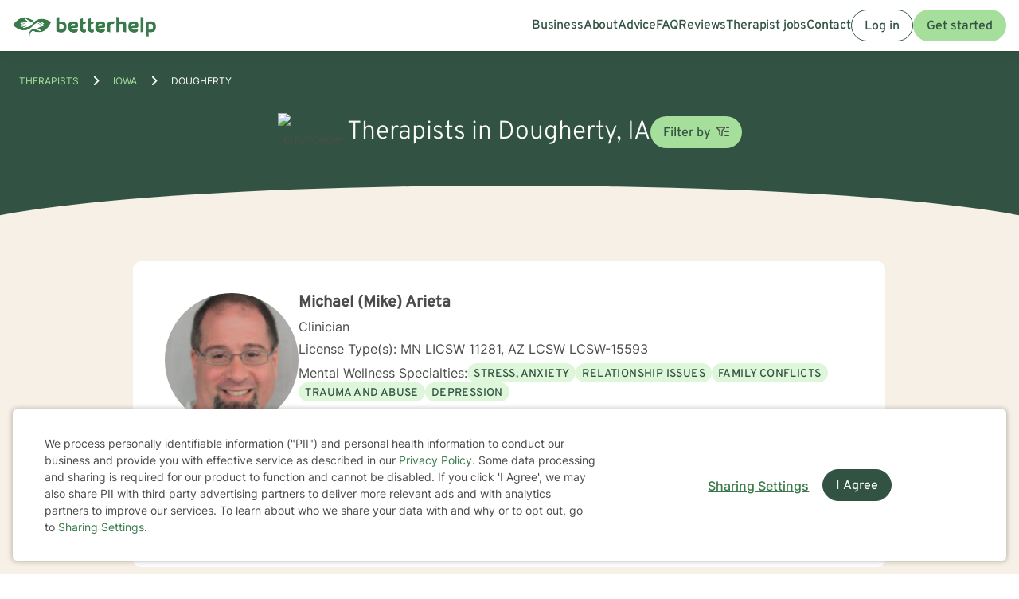

--- FILE ---
content_type: text/html; charset=UTF-8
request_url: https://www.betterhelp.com/therapists/ia/dougherty/
body_size: 29196
content:

<!DOCTYPE html>
<html lang="en" class="">
<head>
    <script nonce="">
    const new_cookie_names = {
        ms_click_tracker: 'bh_mc_id',
    };

    function get_cookie(cookie_name) {
        let name = cookie_name + "=";
        let cookie_array = document.cookie.split(';');
        for (let i = 0; i < cookie_array.length; i++) {
            let c = cookie_array[i];
            while (c.charAt(0) == ' ') {
                c = c.substring(1);
            }
            if (new_cookie_names[cookie_name] && c.indexOf(new_cookie_names[cookie_name] + '=') === 0) {
                return c.substring(new_cookie_names[cookie_name].length + 1, c.length);
            } else if (c.indexOf(name) === 0) {
                return c.substring(name.length, c.length);
            }
        }
        return null;
    }

    function set_cookie(cookie_name, cookie_value, expire_seconds, additional_param_info='') {
        let d = new Date();
        d.setTime(d.getTime() + (expire_seconds * 1000));
        let expires = "";
        if (expire_seconds != false) {
            expires = "expires=" + d.toUTCString();
        }
        if (new_cookie_names[cookie_name]) {
            cookie_name = new_cookie_names[cookie_name];
        }
        if (additional_param_info.length && additional_param_info.charAt(0) !== ';') {
            additional_param_info = ';' + additional_param_info;
        }
        document.cookie = cookie_name + "=" + cookie_value + ";" + expires + ";path=/" + additional_param_info;
    }
</script>
        <script nonce="" id="page-info">
        var page_info = {"locale":"en-US","force_enable_language":false,"localizejs_language":"en","geo_country":"us","week_starts_monday":false,"sites_fqdn":["www.mytherapist.com","www.teencounseling.com","www.betterhelp.com","www.betterhelporg.com","www.regain.us"],"redirect_sites_fqdn":["www.betterhelp.com","www.regain.us","www.teencounseling.com"],"show_cookie_banner":true,"ms_cookie_consent_settings":{"is_in_GB_EU":false,"ms_cookie_consent_required":true},"is_paypal_disabled":false,"specialties":[],"preferences":[],"languages":[],"app_version":"53fd091102a109ed79e","uniqid":"697aff83b6fd82.32005449","user_type":"logged_out_user","user_id":"d88b61933bc2a2cad376b6b1203354a81bb4129f4f32c4dbd0c9fad986394e7aacdcefa489270805edbf837332c762780e3ab1c1de8e87265e61869fc091ee31","template":"redesigned\/therapists_city","is_mobile":false,"is_app":false,"is_ios_app":false,"is_android_app":false,"user_app_version":null,"is_development_local":false,"is_development_cloud":false,"is_staging":false,"is_non_production_cloud":false,"is_qa_server":false,"features":{"specify_podcast":true,"sunsetting":false,"urgent_messages":true,"couples":false,"phone_calls":true,"secret_assign_straights":true,"livechat":true,"about":true,"counselor_application":true,"counselor_application_lean":false,"worksheets":true,"smart_match_with_categories":true,"groupinars":true,"group_sessions":true,"login_quotes":true,"videosessions":true,"app_supports_videosessions":true,"cloud_chat":true,"consent_agreement":true,"gmail_quick_action":true,"scheduling":true,"support_link":true,"no_trial":true,"strike_through_cake":true,"dollar_test_charge":true,"groupon":true,"mental":true,"funnel_smart_match":true,"funnel_overview":true,"offer_promo_codes":true,"email_verification_always":true,"reviews_page":true,"jobs_page":true,"security_logos_display":true,"social_links_display":true,"counselor-directory":true,"language_is_matching_hard_filter":false,"advice":true,"presskit":true,"press_page":true,"text_notifications":true,"goals":true,"goals_mobile_main_menu":false,"batch_creation":true,"ask_language":true,"parent_child_account":false,"hardcoded_testimonials":false,"friendly_funnel":true,"referral_program":true,"vouchers":true,"betterhelp_branded":true,"signup_captcha":true,"signup_repeat_password":false,"phone_on_mobile_signup":true,"cookie_consent_required":true,"journal":true,"maintenance_plan":true,"show_business_link":true,"show_impressum":true,"counselors_page":true},"date_time_formats":{"full":"F j, Y g:ia T","full_short_mo_no_tz":"M j, Y g:ia","date":"F j, Y","date_short_mo":"M j, Y","date_short_mo_int":"j M, Y","time":"g:ia","time_with_tz":"g:ia T","bh_date":"D, M j, Y \\a\\t g:ia T","bh_date_int":"D, j M, Y \\a\\t g:ia T","bh_date_full_day":"l, M j, Y \\a\\t g:ia T","bh_date_int_full_day":"l, j M, Y \\a\\t g:ia T","numeric_date_int":"d.m.Y"},"subdomain":"www","environment_name":null,"cdn_host_assets":"assets.betterhelp.com","cdn_host":"static.betterhelp.com","assets_app_version":"ab3ccb07d4f4","contrib_app_version":28,"env_image_tag":"20260129RC19f09ed79e","product_code_name":"betterhelp","product_name":"BetterHelp","bh_address":"3155 Olsen Dr., Suite #375, San Jose, CA 95117","unix_timestamp":1769668483,"track_userid":"","coralogix_rumfrontend_key":"cxtp_ZN7InjlIyKqiTTDilrju0OSDLiv1UY","msfrontend_logger_ignore_regex_useragent":"Googlebot\/2.1|RavenCrawler|Bytespider","msfrontend_logger_ignore_regex_eventmessage":"Object Not Found Matching|Script error\\.|ResizeObserver loop|Failed to write image to cache|Non-Error exception captured|Non-Error promise rejection captured|OpenTok:|Extension context invalidated|telephone","msfrontend_logger_web_vitals_sampling_rate":"0.001","default_language_id":1,"csrf_token":"6aa7dabc1c14a83e29ace2e87cf85d58b1237b967eb746a000e75d7f449a15e6255b54a5799d3d7fd6dea82b7cd204590d56fb7b67b4863f5d7ac36951bdcb94","presignup_experiments":{"NEW_GET_STARTED_COPY_V1":"CONTROL"},"counselor_presignup_experiments":[],"eligible_for_iterable_push_notifications":false,"is_eligible_for_analytics":false,"showCancelMembership":false,"odometer_format":"(,ddd)","notes_tooltip":"Use this section for further information about SOAP, DAP, and BIRP note templates.","base64_encode_entries":false,"base64_encode_journals":false,"base64_encode_notes":false}
    </script>
                            
    <!-- META TAGS -->
    <meta charset="utf-8" />
    <meta http-equiv="X-UA-Compatible" content="IE=edge" />
    <meta name="viewport" content="width=device-width, initial-scale=1.0, maximum-scale=1.0" />
    <title>Find Therapists Serving Dougherty - Therapy For Dougherty, Iowa</title>
        <meta name="description" content="Counselors in Dougherty, IA. BetterHelp mental health therapists offer counseling online. Find Dougherty licensed therapists.">
    <meta name="keywords" content=" " >
    <meta name="title" content="Find Therapists Serving Dougherty - Therapy For Dougherty, Iowa">
                    <meta property="og:type"               content="website" />
        <meta property="og:title"              content="Find Therapists Serving Dougherty - Therapy For Dougherty, Iowa" />
                    <meta property="og:url"                content="http://www.betterhelp.com" />
            <meta property="og:description"        content="Counselors in Dougherty, IA. BetterHelp mental health therapists offer counseling online. Find Dougherty licensed therapists." />
            <meta property="og:image"              content="https://assets.betterhelp.com/brand/betterhelp/betterhelp-fb.png?v=ab3ccb07d4f4" />
            <meta name="twitter:card" content="summary">
    <meta name="twitter:site" content="@betterhelp">
    <meta name="twitter:title" content="Find Therapists Serving Dougherty - Therapy For Dougherty, Iowa">
                    <meta name="twitter:description" content="Counselors in Dougherty, IA. BetterHelp mental health therapists offer counseling online. Find Dougherty licensed therapists.">
            <meta name="twitter:image" content="https://assets.betterhelp.com/brand/betterhelp/betterhelp-fb.png?v=ab3ccb07d4f4">
                <link rel="shortcut icon" href="//assets.betterhelp.com/brand/betterhelp/favicon-2024.ico" type="image/x-icon">
    <link rel="icon" href="//assets.betterhelp.com/brand/betterhelp/favicon-2024.ico" type="image/x-icon">
    <!-- Apple Touch Icons for mobile safari -->
    <link rel="apple-touch-icon" href="//assets.betterhelp.com/brand/betterhelp/apple-touch-icon.png?v=ab3ccb07d4f4">
    <link rel="apple-touch-icon-precomposed" sizes="120x120" href="//assets.betterhelp.com/brand/betterhelp/apple-touch-icon-120x120-precomposed.png?v=ab3ccb07d4f4}}">
    <link rel="apple-touch-icon" sizes="120x120" href="//assets.betterhelp.com/brand/betterhelp/apple-touch-icon-120x120.png?v=ab3ccb07d4f4}}">
    <!-- End Apple Touch Icons for mobile safari -->

            
    <link
        rel="preload"
        href="//static.betterhelp.com/dist/css/contrib/jquerymobile/1.4.5/jquery.mobile.min.css?v=53fd091102a109ed79e"
        as="style"
        onload="this.onload=null;this.rel='stylesheet'"
    >
            <link
        rel="preload"
        href="//static.betterhelp.com/dist/css/contrib/font-awesome/css/all.min.css?v=53fd091102a109ed79e"
        as="style"
        onload="this.onload=null;this.rel='stylesheet'"
    >
    <link
        rel="preload"
        href="//static.betterhelp.com/dist/css/contrib/font-awesome/css/polyfills.css?v=53fd091102a109ed79e"
        as="style"
        onload="this.onload=null;this.rel='stylesheet'"
    >
        <link rel="stylesheet" href="//static.betterhelp.com/dist/css/contrib/font-awesome-animation/0.0.7/css/font-awesome-animation.min.css?v=53fd091102a109ed79e">
                
            
                
            <link
            rel="preload"
            href="//static.betterhelp.com/dist/css/contrib/select2/select2.min.css?v=53fd091102a109ed79e"
            as="style"
            onload="this.onload=null;this.rel='stylesheet'"
        >
    
    <link rel="stylesheet" href="//static.betterhelp.com/dist/css/betterhelp_two/bh_style.css?v=53fd091102a109ed79e">
    <link href="//static.betterhelp.com/dist/postcss/index.css?v=53fd091102a109ed79e" rel='stylesheet' type='text/css'>
    <link href="//static.betterhelp.com/dist/css/contrib/google/css/roboto/index.min.css?v=53fd091102a109ed79e" rel='stylesheet' type='text/css'>

                        <link
                rel="preload"
                href="//static.betterhelp.com/dist/css/contrib/google/css/inter/index.min.css?v=53fd091102a109ed79e"
                as="style"
                onload="this.onload=null;this.rel='stylesheet'"
            >
            <link
                rel="preload"
                href="//static.betterhelp.com/dist/css/contrib/google/css/overpass/index.min.css?v=53fd091102a109ed79e"
                as="style"
                onload="this.onload=null;this.rel='stylesheet'"
            >
            
    
    <link rel="stylesheet" href="//static.betterhelp.com/dist/css/contrib/bootstrap-multiselect.css?v=53fd091102a109ed79e" >

    <template id="journal-title-text-placeholder-template">
    <span>
        Title
    </span>
</template>
<template id="journal-body-text-placeholder-template">
    <span>
        Begin your entry here
    </span>
</template>
<template id="recommended-worksheets-toggle-label-show-template">
    <span>
        Show
    </span>
</template>
<template id="recommended-worksheets-toggle-label-hide-template">
    <span>
        Hide
    </span>
</template>
<template id="timepicker-holiday-label-template">
    <span>
        HOLIDAY
    </span>
</template>
<template id="datepicker-helper-template-daysMin">
    <span>
        Su,Mo,Tu,We,Th,Fr,Sa
    </span>
</template>
<template id="datepicker-helper-template-months">
    <span>
        January,February,March,April,May,June,July,August,September,October,November,December
    </span>
</template>

                <!-- Sweeps Tracking -->
    <script nonce=""> zarazData = {"dataLayerIgnore":["OptanonLoaded","OneTrustLoaded"],"z_product_code_name":"betterhelp","z_cookieConsent":0} ; </script>
    <script nonce="" src="https://z.betterhelp.com/cdn-cgi/zaraz/i.js"></script>
    <!-- End Sweeps Tracking -->

<script nonce="" type="text/javascript" async>
    try {
        ;(function (p, l, o, w, i, n, g) {
            if (!p[i]) {
                p.GlobalSnowplowNamespace = p.GlobalSnowplowNamespace || [];
                p.GlobalSnowplowNamespace.push(i);
                p[i] = function () {
                    (p[i].q = p[i].q || []).push(arguments)
                };
                p[i].q = p[i].q || [];
                n = l.createElement(o);
                g = l.getElementsByTagName(o)[0];
                n.async = 1;
                n.src = w;
                g.parentNode.insertBefore(n, g)
            }
        }(window, document, "script", "//static.betterhelp.com/js/contrib/sp/H9R1GshL.js?v=28", "snowplow"));

        snowplow('newTracker', 'multisite', 'https://events.betterhelp.com', {
            appId: '2',
            discoverRootDomain: true,
            cookieSameSite: 'Lax', // Recommended
            contexts: {
                webPage: true // default, can be omitted
            }
        });
        var user_type = page_info.user_type;
        if (user_type == 'logged_out_user') {
            // in the PHP code, we send 'logged_out' to Snowplow
            user_type = 'logged_out';
        }
        // Convert counselor_id from null/false to -1 for Snowplow tracking
        var current_counselor_id = (user_type === 'client' && page_info.counselor_id) ? page_info.counselor_id : -1;
        snowplow('addGlobalContexts', [{
            schema: "iglu:com.betterhelp/user/jsonschema/1-0-4",
            data: {
                user_type: user_type,
                language: document.documentElement.lang,
                current_counselor_id: current_counselor_id,
            }
        }]);
        if (page_info.user_id && Number.isInteger(page_info.user_id) && page_info.user_id > 0) {
            snowplow('setUserId', page_info.user_id)
        }
        snowplow('enableActivityTracking', {
            minimumVisitLength: 30,
            heartbeatDelay: 10
        });
        snowplow('trackPageView');
        var snowplow_global = null;
        snowplow(function () {
            snowplow_global = this.multisite;
        });
    }
    catch (e) {
        console.log(e);
    }
</script>
    
    
            <script nonce="" type="application/ld+json">
 { "@context": "http://schema.org",
 "@type": "Organization",
 "name": "BetterHelp",
 "url": "https://www.betterhelp.com/therapists/ia/dougherty/",
 "logo": "https://assets.betterhelp.com/brand/betterhelp/logo_reverse_medium-2024.png?v=ab3ccb07d4f4",
 "description": "Counselors in Dougherty, IA. BetterHelp mental health therapists offer counseling online. Find Dougherty licensed therapists.",
 "image": {
    "@type": "ImageObject",
    "url": "https://d3ez4in977nymc.cloudfront.net/avatars/eb0c634f8f58de56c6c5616377701763.jpg"
  },
 "address": {
    "@type": "PostalAddress",
    "addressLocality": "Dougherty",
	"addressRegion": "Iowa",
	"postalCode": "50433",
	"addressCountry": "USA"
	},
  "location": {
    "@type": "Place",
		"geo": {
			"@type": "GeoCoordinates",
				"latitude": "42.922",
				"longitude": "-93.0359]"
	}

 }

 }

</script>

<script nonce="" type="application/ld+json">
{
  "@context": "http://schema.org",
  "@type": "BreadcrumbList",
  "itemListElement": [{
    "@type": "ListItem",
	"name": "Home",
    "position": 1,
    "item": {
      "@id": "https://www.betterhelp.com/therapists/"
    }
  },{
    "@type": "ListItem",
	"name": "Iowa",
    "position": 2,
    "item": {
      "@id": "https://www.betterhelp.com/therapists/ia/"
    }
  },{
    "@type": "ListItem",
	"name": "Dougherty",
    "position": 3,
    "item": {
      "@id": "https://www.betterhelp.com/therapists/ia/dougherty/"
    }
  }]
}
</script>
<script nonce="" type="application/ld+json">
    {
        "@context": "http://schema.org",
        "@type": "Person",
        "image": "https://d3ez4in977nymc.cloudfront.net/avatars/eb0c634f8f58de56c6c5616377701763.jpg",
        "url": "https://www.betterhelp.com/michael-arieta",
        "name": "Michael (Mike) Arieta",
        "jobTitle": "MN LICSW 11281, AZ LCSW LCSW-15593",
        "description": "I am a Licensed Independent Clinical Social Worker licensed in Minnesota and Arizona.  I am also an adoption competent Therapist credentialed with the CASE foundation and the Training in Adoption Competence program along with certification through the University of Minn...",
        "address": {
            "@type": "PostalAddress",
            "addressLocality": "Dougherty",
            "addressRegion": "Iowa",
            "postalCode": "50433",
            "addressCountry": "USA"
        },
        "workLocation": {
            "@type": "Place",
                "geo": {
                    "@type": "GeoCoordinates",
                        "latitude": "42.922",
                        "longitude": "-93.0359"
                }

        }
    }
    </script>

<script nonce="" type="application/ld+json">
    {
        "@context": "http://schema.org",
        "@type": "Person",
        "image": "https://d3ez4in977nymc.cloudfront.net/avatars/2ae970059062ce8f3d96cc025e1fa9e827641.jpg",
        "url": "https://www.betterhelp.com/jessica-brumfield",
        "name": "Jessica Grayer-Brumfield",
        "jobTitle": "IL LCSW 149.017306, IA LISW 134672",
        "description": "Greetings and Salutations! I am Jessica Brumfield, a Licensed Clinical Social Worker. Being proactive by seeking help during challenging times is an act of strength. As we progress through life, our perspectives, needs and goals change, which can cause stress, even lead...",
        "address": {
            "@type": "PostalAddress",
            "addressLocality": "Dougherty",
            "addressRegion": "Iowa",
            "postalCode": "50433",
            "addressCountry": "USA"
        },
        "workLocation": {
            "@type": "Place",
                "geo": {
                    "@type": "GeoCoordinates",
                        "latitude": "42.922",
                        "longitude": "-93.0359"
                }

        }
    }
    </script>

<script nonce="" type="application/ld+json">
    {
        "@context": "http://schema.org",
        "@type": "Person",
        "image": "https://d3ez4in977nymc.cloudfront.net/avatars/765ccd398f06d8ac883533e860e5738d48232.jpg",
        "url": "https://www.betterhelp.com/david-fox",
        "name": "David Fox",
        "jobTitle": "IL LCSW 149020830, IA LISW 132994",
        "description": "I am a licensed clinical social worker in Illinois and Indiana, I have spent most of my career working to help people that have experienced trauma understand their own narrative. Sometimes, life events occur in adulthood that necessitate short term intervention to assis...",
        "address": {
            "@type": "PostalAddress",
            "addressLocality": "Dougherty",
            "addressRegion": "Iowa",
            "postalCode": "50433",
            "addressCountry": "USA"
        },
        "workLocation": {
            "@type": "Place",
                "geo": {
                    "@type": "GeoCoordinates",
                        "latitude": "42.922",
                        "longitude": "-93.0359"
                }

        }
    }
    </script>

<script nonce="" type="application/ld+json">
    {
        "@context": "http://schema.org",
        "@type": "Person",
        "image": "https://d3ez4in977nymc.cloudfront.net/avatars/6759bb7f7968ecca4054056c99741a7053396.jpg",
        "url": "https://www.betterhelp.com/lydia-frazier",
        "name": "Lydia Frazier",
        "jobTitle": "IA LISW 05464",
        "description": "I specialize in issues related to depression, anxiety, current or past trauma, and the impact of these on your life today. I work primarily with adolescents and young adults.  I will always use an eclectic and individualized approach to treatment, drawing from many moda...",
        "address": {
            "@type": "PostalAddress",
            "addressLocality": "Dougherty",
            "addressRegion": "Iowa",
            "postalCode": "50433",
            "addressCountry": "USA"
        },
        "workLocation": {
            "@type": "Place",
                "geo": {
                    "@type": "GeoCoordinates",
                        "latitude": "42.922",
                        "longitude": "-93.0359"
                }

        }
    }
    </script>

<script nonce="" type="application/ld+json">
    {
        "@context": "http://schema.org",
        "@type": "Person",
        "image": "https://d3ez4in977nymc.cloudfront.net/avatars/c766ac01c542bdcce55d7896daf9378a.jpg",
        "url": "https://www.betterhelp.com/alice-rock",
        "name": "Alice Rock",
        "jobTitle": "IA LMHC 00255, AZ LPC LPC-23171",
        "description": "Hi.  I have many years of doing substance abuse counseling in a hospital setting in Iowa.  I have also worked as a school counselor with grades K - 8,  I have taught Psychology courses on the college level and am familiar with all aspects of counseling theories and brai...",
        "address": {
            "@type": "PostalAddress",
            "addressLocality": "Dougherty",
            "addressRegion": "Iowa",
            "postalCode": "50433",
            "addressCountry": "USA"
        },
        "workLocation": {
            "@type": "Place",
                "geo": {
                    "@type": "GeoCoordinates",
                        "latitude": "42.922",
                        "longitude": "-93.0359"
                }

        }
    }
    </script>

<script nonce="" type="application/ld+json">
    {
        "@context": "http://schema.org",
        "@type": "Person",
        "image": "https://d3ez4in977nymc.cloudfront.net/avatars/90c71312bca057000c4c8eb05460aac8.jpg",
        "url": "https://www.betterhelp.com/barbara-barb-kroening",
        "name": "Barbara &quot;Barb&quot; Kroening",
        "jobTitle": "IA LISW 072666",
        "description": "Asking for help can be very difficult and I believe it takes a lot of strength.  I feel everybody needs a little help at some point in their life and there is nothing wrong with that.  I embrace the opportunity to be the person people can reach out to for that help.  I ...",
        "address": {
            "@type": "PostalAddress",
            "addressLocality": "Dougherty",
            "addressRegion": "Iowa",
            "postalCode": "50433",
            "addressCountry": "USA"
        },
        "workLocation": {
            "@type": "Place",
                "geo": {
                    "@type": "GeoCoordinates",
                        "latitude": "42.922",
                        "longitude": "-93.0359"
                }

        }
    }
    </script>

<script nonce="" type="application/ld+json">
    {
        "@context": "http://schema.org",
        "@type": "Person",
        "image": "https://d3ez4in977nymc.cloudfront.net/avatars/d8268c4113eda4b948e3f4f810c3c8ef.jpg",
        "url": "https://www.betterhelp.com/kimberly-athuman",
        "name": "Dr. Kimberly Athuman",
        "jobTitle": "IA LISW 008253",
        "description": "I am licensed in Iowa with 10 years of professional work experience. I have experience in helping clients with parenting issues, depression, &amp; concentration, memory and focus (ADHD). I work with my clients to create an open and safe environment where thoughts and feelin...",
        "address": {
            "@type": "PostalAddress",
            "addressLocality": "Dougherty",
            "addressRegion": "Iowa",
            "postalCode": "50433",
            "addressCountry": "USA"
        },
        "workLocation": {
            "@type": "Place",
                "geo": {
                    "@type": "GeoCoordinates",
                        "latitude": "42.922",
                        "longitude": "-93.0359"
                }

        }
    }
    </script>

<script nonce="" type="application/ld+json">
    {
        "@context": "http://schema.org",
        "@type": "Person",
        "image": "https://d3ez4in977nymc.cloudfront.net/avatars/55fb0937193c44332ef6104982acb9ad184693.jpg",
        "url": "https://www.betterhelp.com/james-khile",
        "name": "James Khile",
        "jobTitle": "IA LMFT 090655",
        "description": "Hello and kudos for taking the first steps in seeking answers!  Life can be challenging, sometimes confusing and other times painful.  Taking the first step to a more fulfilling and happier life takes courage.  
I am a Licensed Marriage and Family Therapist in the state...",
        "address": {
            "@type": "PostalAddress",
            "addressLocality": "Dougherty",
            "addressRegion": "Iowa",
            "postalCode": "50433",
            "addressCountry": "USA"
        },
        "workLocation": {
            "@type": "Place",
                "geo": {
                    "@type": "GeoCoordinates",
                        "latitude": "42.922",
                        "longitude": "-93.0359"
                }

        }
    }
    </script>

<script nonce="" type="application/ld+json">
    {
        "@context": "http://schema.org",
        "@type": "Person",
        "image": "https://d3ez4in977nymc.cloudfront.net/avatars/fea76798d17018492818db6ee1789032190195.jpg",
        "url": "https://www.betterhelp.com/zachery-sheeley",
        "name": "Zachery Sheeley",
        "jobTitle": "IA LMHC 092940",
        "description": "As a licensed therapist in Iowa, I specialize in supporting individuals through complex life challenges. My professional background centers on addressing addiction, relationship dynamics, family conflicts, and personal growth. I have extensive experience working with di...",
        "address": {
            "@type": "PostalAddress",
            "addressLocality": "Dougherty",
            "addressRegion": "Iowa",
            "postalCode": "50433",
            "addressCountry": "USA"
        },
        "workLocation": {
            "@type": "Place",
                "geo": {
                    "@type": "GeoCoordinates",
                        "latitude": "42.922",
                        "longitude": "-93.0359"
                }

        }
    }
    </script>

<script nonce="" type="application/ld+json">
    {
        "@context": "http://schema.org",
        "@type": "Person",
        "image": "https://d3ez4in977nymc.cloudfront.net/avatars/5a9f791ff8c98f56389fb5371d9db47e199692.jpg",
        "url": "https://www.betterhelp.com/chidi-ojinnaka",
        "name": "Chidi Ojinnaka",
        "jobTitle": "IA LISW 01197",
        "description": "I am licensed in Iowa with 40 years of professional work experience. I have experience in helping clients with stress and anxiety, relationship issues, trauma and abuse, &amp; motivation, self esteem, and confidence. I believe that you are the expert of your story and that ...",
        "address": {
            "@type": "PostalAddress",
            "addressLocality": "Dougherty",
            "addressRegion": "Iowa",
            "postalCode": "50433",
            "addressCountry": "USA"
        },
        "workLocation": {
            "@type": "Place",
                "geo": {
                    "@type": "GeoCoordinates",
                        "latitude": "42.922",
                        "longitude": "-93.0359"
                }

        }
    }
    </script>

<script nonce="" type="application/ld+json">
    {
        "@context": "http://schema.org",
        "@type": "Person",
        "image": "https://d3ez4in977nymc.cloudfront.net/avatars/2a2f94ccba61f6c1eb8fcb4bbc240285210548.jpg",
        "url": "https://www.betterhelp.com/edward-matovu",
        "name": "Edward Matovu",
        "jobTitle": "IA LMHC 111625",
        "description": "I am licensed in Iowa with 5 years of professional work experience. I have experience in helping clients with relationship issues, parenting issues, motivation, self esteem, and confidence, &amp; career difficulties. I work with my clients to create an open and safe environ...",
        "address": {
            "@type": "PostalAddress",
            "addressLocality": "Dougherty",
            "addressRegion": "Iowa",
            "postalCode": "50433",
            "addressCountry": "USA"
        },
        "workLocation": {
            "@type": "Place",
                "geo": {
                    "@type": "GeoCoordinates",
                        "latitude": "42.922",
                        "longitude": "-93.0359"
                }

        }
    }
    </script>

<script nonce="" type="application/ld+json">
    {
        "@context": "http://schema.org",
        "@type": "Person",
        "image": "https://d3ez4in977nymc.cloudfront.net/avatars/8fbb60f386dd2099fb80d7ed0ba1dd2f225213.jpg",
        "url": "https://www.betterhelp.com/jill-jaster",
        "name": "Jill Jaster",
        "jobTitle": "IA LMHC 097088",
        "description": "I am licensed in Illinois and Iowa with 21 years of professional work experience. I have experience in helping clients with stress and anxiety, coping with addictions, coping with grief and loss, &amp; depression. I believe in treating everyone with respect, sensitivity, an...",
        "address": {
            "@type": "PostalAddress",
            "addressLocality": "Dougherty",
            "addressRegion": "Iowa",
            "postalCode": "50433",
            "addressCountry": "USA"
        },
        "workLocation": {
            "@type": "Place",
                "geo": {
                    "@type": "GeoCoordinates",
                        "latitude": "42.922",
                        "longitude": "-93.0359"
                }

        }
    }
    </script>

<script nonce="" type="application/ld+json">
    {
        "@context": "http://schema.org",
        "@type": "Person",
        "image": "https://d3ez4in977nymc.cloudfront.net/avatars/e7998cdf2e7b376937666ee6f6cc3703269981.jpg",
        "url": "https://www.betterhelp.com/laqunana-cistrunk",
        "name": "LaQunana Cistrunk",
        "jobTitle": "NV LCSW 12671-C, MS LCSW C-11480",
        "description": "I’m licensed in Mississippi, Nevada, and Iowa with over 11 years of professional experience in the mental health field. I’ve had the privilege of helping clients work through stress, anxiety, depression, low self-esteem, motivation, confidence, life changes, and LGBTQ+–...",
        "address": {
            "@type": "PostalAddress",
            "addressLocality": "Dougherty",
            "addressRegion": "Iowa",
            "postalCode": "50433",
            "addressCountry": "USA"
        },
        "workLocation": {
            "@type": "Place",
                "geo": {
                    "@type": "GeoCoordinates",
                        "latitude": "42.922",
                        "longitude": "-93.0359"
                }

        }
    }
    </script>

<script nonce="" type="application/ld+json">
    {
        "@context": "http://schema.org",
        "@type": "Person",
        "image": "https://d3ez4in977nymc.cloudfront.net/avatars/379414fcb0bd07c783e05cdba67a8eb7317702.jpg",
        "url": "https://www.betterhelp.com/nicole-brevig",
        "name": "Nicole Brevig",
        "jobTitle": "IA LMHC 093810",
        "description": "As a licensed therapist in Iowa, I specialize in supporting individuals navigating complex emotional landscapes. My professional approach centers on helping clients develop resilience, self-understanding, and meaningful personal growth. I have extensive experience addre...",
        "address": {
            "@type": "PostalAddress",
            "addressLocality": "Dougherty",
            "addressRegion": "Iowa",
            "postalCode": "50433",
            "addressCountry": "USA"
        },
        "workLocation": {
            "@type": "Place",
                "geo": {
                    "@type": "GeoCoordinates",
                        "latitude": "42.922",
                        "longitude": "-93.0359"
                }

        }
    }
    </script>

        <link rel="canonical" href="https://www.betterhelp.com/therapists/ia/dougherty/" />

</head>




<body id="redesigned/therapists_city" class="tw-theme-betterhelp_two tw-user-logged_out_user" cdn="static.betterhelp.com"
      data-localize="">
            <script nonce="">
            function remove_url_parameter(url, parameter) {
                //prefer to use l.search if you have a location/link object
                var url_parts= url.split('?');
                if (url_parts.length>=2) {
                    var prefix= encodeURIComponent(parameter)+'=';
                    var pars= url_parts[1].split(/[&;]/g);

                    //reverse iteration as may be destructive
                    for (var i= pars.length; i-- > 0;) {
                        //idiom for string.startsWith
                        if (pars[i].lastIndexOf(prefix, 0) !== -1) {
                            pars.splice(i, 1);
                        }
                    }

                    url= url_parts[0] + (pars.length > 0 ? '?' + pars.join('&') : "");
                    return url;
                } else {
                    return url;
                }
            }
            try {
                var clean_url = remove_url_parameter(window.location.href, 'email');
                clean_url = remove_url_parameter(clean_url, 'e');
                clean_url = remove_url_parameter(clean_url, 'pe');
                clean_url = remove_url_parameter(clean_url, 'pn');
                clean_url = remove_url_parameter(clean_url, 'organization_name');
                window.history.replaceState('', '', clean_url);
            }
            catch (e) {}
        </script>
     <!-- end not automation and not amp -->

    <div class="hidden overlay-loading-layer" id="loading_overlay">
        <svg class="loading-animation absolute" viewBox="0 0 42 42" role="alert" aria-live="assertive" aria-label="Content is loading">
  <circle cx="21" cy="21" r="18.5"></circle>
</svg>     </div>
    <div
        id="body-container"
        class=""
    >
                                                        


<header data-scrolled="false" class="   is-logged-out">
                <a href="#content-container" class="skip-link btn btn-primary">Skip to Main Content</a>
    
    
    <!-- Branding -->
            <a class=" md:tw-hidden lg:tw-inline-block counselor:tw-hidden counselor:md:tw-inline-block brand-logo " href="/" >
            <div class="brand ">
                                    <img src="//assets.betterhelp.com/brand/tmp/betterhelp/icon-color-2024.png?v=ab3ccb07d4f4" alt="BetterHelp home" class="!tw-mr-0 ">
                                            </div>
            <span aria-describedby="Please visit www.betterhelp.com/accessible to view the accessible version of our site."></span>
        </a>

        <a class="tw-hidden md:max-lg:tw-inline-block counselor:tw-inline-block counselor:md:tw-hidden brand-icon " href="/"         >
            <div class="brand ">
                                    <img src="//assets.betterhelp.com/brand/betterhelp/icon-color-md-2024.png?v=ab3ccb07d4f4" alt="BetterHelp home">
                                            </div>
        </a>
        <span aria-describedby="Please visit www.betterhelp.com/accessible to view the accessible version of our site."></span>
            
<!-- Mobile menu button -->
            <button
            type="button"
            data-testid="mobilemenu-toggle"
            class="mobilemenu-toggle"
            aria-expanded="false"
            aria-controls="mobile-nav-menu"
            data-expanded="false"
        >
            <span id="full-size-menu-highlight" class="hidden full-size-highlight"></span>
                            <span aria-hidden="true" class="position-relative">
                    <svg data-menu-open width="18" height="12" viewBox="0 0 24 16" fill="none" xmlns="http://www.w3.org/2000/svg">
                        <path d="M0 16H24V13.3333H0V16ZM0 9.33333H24V6.66667H0V9.33333ZM0 0V2.66667H24V0H0Z" fill="currentColor"/>
                    </svg>
                    <svg data-menu-close width="18" height="16" viewBox="0 0 24 24" fill="none" xmlns="http://www.w3.org/2000/svg">
                        <path d="M22.6668 1.33337L1.3335 22.6667M1.3335 1.33337L22.6668 22.6667" stroke="currentColor" stroke-width="3"/>
                    </svg>
                </span>
                        <span class="sr-only">Open menu</span>
        </button>
            
        
        <!-- Menu -->
        <div data-testid="nav-menu" id="mobile-nav-menu" class="menu  " aria-label="Main Menu" role="navigation">
            <!-- Left side menu - logged in users only -->
                            <ul class="main">
                                    </ul>
                        <!-- Right side menu -->
                            <ul class="right">
                                                                            <a href="https://www.betterhelporg.com" data-testid="business-nav" class="tw-whitespace-nowrap" >
        <li>Business</li>
    </a>
    <a href="/about/" id="about-nav" data-testid="about-nav" class="tw-whitespace-nowrap" style="" >
        <li >
            About
        </li>
    </a>
    <a class="tw-whitespace-nowrap" href="/advice/" id="advice-nav" data-testid="advice-nav" >
        <li>Advice</li>
    </a>
                        <a class="tw-whitespace-nowrap" href="/faq/" id="faq-nav" >
                <li>FAQ</li>
            </a>
                        <a class="tw-whitespace-nowrap" href="/reviews/" id="reviews-nav" data-testid="reviews-nav" >
            <li >Reviews</li>
        </a>
                <a class="tw-whitespace-nowrap" href="/counselor_application/" id="counselor-nav" data-testid="counselor-nav" >
            <li>Therapist jobs</li>
        </a>
                    <a href="/contact/" id="support-nav" data-testid="support-nav" class="tw-whitespace-nowrap" >
            <li>Contact</li>
        </a>
                    <a href="/login/" class="btn btn-secondary ignore-dark-bg md:respect-dark-bg" data-testid="login-nav" id="login-nav">
            Log in
        </a>
                                <a data-testid="get-started-nav" href="/get-started/" class="btn btn-primary"  id="get-started-nav">Get started</a>
                                                                </ul>
                    </div>
        
                            </header>
<div id="notification"></div>
                                    
        <div class="hidden dark-overlay"></div>            <div
                id="content-container"
                class=""
                role="main"
            >
                
<div class="banner-intro tw-bg-green-700">
    <div role="breadcrumb" aria-label="breadcrumb" class="breadcrumbs tw-text-[12px] !tw-pt-[12px] lg:!tw-pt-[26px] !tw-pl-[10px] lg:!tw-pl-[24px] tw-text-left">
        <a href="/therapists/" class="!tw-no-underline !tw-text-green-300 !tw-font-normal tw-mr-[14px]">THERAPISTS</a>
        <span class="tw-uppercase">
            <i aria-hidden="true" class="fa fa-angle-right tw-text-[15px] tw-mr-[14px] tw-relative tw-top-[1px]"></i>
            <a class="!tw-no-underline !tw-text-green-300 !tw-font-normal tw-mr-[14px]" href="/therapists/ia/" > Iowa</a>
            <i aria-hidden="true" class="fa fa-angle-right tw-text-[15px] tw-mr-[14px] tw-relative tw-top-[1px]"></i>
            <span aria-current="page">Dougherty</span>
        </span>
    </div>
    <div class="tw-flex tw-flex-col lg:tw-flex-row tw-gap-[12px] lg:tw-gap-[20px] tw-justify-center tw-items-center lg:tw-items-end lg:tw-mb-[40px] tw-pt-[44px] lg:tw-pt-[80px]">
        <div class="tw-flex tw-flex-col lg:tw-flex-row lg:tw-max-w-[75%] xl:tw-max-w-[945px] tw-gap-[12px] lg:tw-gap-[20px] tw-justify-center tw-items-center tw-mb-[12px] lg:tw-mb-0">
            <img class="tw-max-w-[48px] lg:tw-max-w-[87px]" src="//assets.betterhelp.com/public_pages/therapists_pages/city_hero.png" alt="cityscape" />
            <h1 class="tw-text-gray-50 !tw-text-[20px] lg:!tw-text-[32px] tw-text-center lg:tw-text-left tw-px-[24px] lg:tw-px-0">Therapists in Dougherty, IA</h1>
            <div>
    <button class="btn btn-default filter-btn tw-px-[15px]" data-toggle="modal" data-target="#modal-filter"><span class="label">Filter by</span> <i class="fa-regular fa-filter-list !tw-text-gray-700 tw-ml-[3px]"></i></button>
    <div id="modal-filter" class="modal fade" tabindex="-1" role="dialog" aria-labelledby="modal-filter-label" aria-modal="true">
        <div class="modal-dialog">
            <div class="modal-content">
                <div class="modal-header !tw-p-[24px] !tw-pb-[16px] tw-flex tw-justify-between">
                    <h2 id="modal-filter-label">Filters</h2>
                    <button type="button" class="close !tw-static" data-dismiss="modal" aria-label="close"><span class="tw-text-gray-500 fal fa-xmark tw-text-[24px]"></span></button>
                </div>
                <div class="modal-body tw-p-[24px]">
                    <div class="city-state-filter-modal tw-flex tw-flex-col tw-gap-[8px] tw-justify-between tw-mb-[24px]">
    <p class="tw-text-left tw-font-bold tw-min-w-[70px] tw-mt-0 tw-font-semibold !tw-mb-[8px]">Filter by: </p>
    <div class="specialties-div tw-w-full">
        <select id="therapists-specialties-select" multiple="multiple" aria-label="specialties">
                            <option value="Depression">Depression</option>
                            <option value="Stress, Anxiety">Stress and anxiety</option>
                            <option value="Addictions">Coping with addictions</option>
                            <option value="LGBT">LGBTQ+ related issues</option>
                            <option value="Relationship issues">Relationship issues</option>
                            <option value="Family conflicts">Family conflicts</option>
                            <option value="Trauma and abuse">Trauma and abuse</option>
                            <option value="Grief">Coping with grief and loss</option>
                            <option value="Intimacy-related issues">Intimacy related issues</option>
                            <option value="Eating disorders">Eating disorders</option>
                            <option value="Sleeping disorders">Sleeping disorders</option>
                            <option value="Parenting issues">Parenting issues</option>
                            <option value="Self esteem">Motivation, self esteem, and confidence</option>
                            <option value="Anger management">Anger management</option>
                            <option value="Career difficulties">Career difficulties</option>
                            <option value="Bipolar disorder">Bipolar disorder</option>
                            <option value="Coping with life changes">Coping with life changes</option>
                            <option value="Coaching">Executive and professional coaching</option>
                            <option value="Compassion fatigue">Compassion fatigue</option>
                            <option value="ADHD">Concentration, memory and focus (ADHD)</option>
                            <option value="Teen">Teen Counseling</option>
                            <option value="Couples">Couples Counseling</option>
                    </select>
    </div>
        <div class="languages-div tw-w-full">
        <select id="therapists-languages-select" multiple="multiple" aria-label="languages">
                            <option value="1">English</option>
                            <option value="2">Spanish</option>
                    </select>
    </div>
        <div class="identities-div tw-w-full">
        <select id="therapists-identities-select" multiple="multiple" aria-label="identities">
                            <option value="Male">Male</option>
                            <option value="Female">Female</option>
                            <option value="Nonconforming">Nonconforming</option>
                    </select>
    </div>
    <div class="preferences-div tw-w-full">
        <select id="therapists-preferences-select" multiple="multiple" aria-label="preferences">
                            <option value="Therapist of color">Therapist of color</option>
                            <option value="Christian">Christian-based therapy</option>
                            <option value="LGBT">LGBT Friendly</option>
                            <option value="Older">Older therapist (45+)</option>
                            <option value="Non-religious">Non-religious therapist</option>
                    </select>
    </div>
</div>
                    <div class="tw-flex tw-flex-col md:tw-flex-row-reverse tw-gap-4">
                        <button id="apply-filters" class="btn btn-default tw-w-full md:tw-w-auto tw-text-[20px] tw-h-[56px] tw-pt-[10px]">Apply filters</button>
                        <button id="reset-filters" class="btn btn-dismiss tw-w-full md:tw-w-auto tw-text-[20px] tw-h-[56px] tw-text-gray-700 tw-pt-[10px]" onclick="window.location = window.location.origin + window.location.pathname;">Reset all</button>
                    </div>
                </div>
            </div>
        </div>
    </div>
</div>        </div>
    </div>
    <div class="tw-relative tw-overflow-hidden after:tw-h-8 after:md:tw-h-12 after:lg:tw-h-16 after:tw-scale-x-110 after:tw-block after:tw-bg-bg-dark tw--bottom-[1px] after:tw-content-[''] curve"><div class="tw-absolute tw-w-full"></div></div>
</div>

<div class="tw-bg-gradient-to-b tw-from-bg-dark tw-to-bg tw-pb-[40px]">
    <div class="container">
        <div class="row">
            <div class="col-sm-10 col-sm-offset-1">
                               <div id="custom-content"
                    class="manage-content !tw-mb-4 md:!tw-mb-8 tw-relative tw-overflow-hidden tw-line-clamp-4 md:tw-line-clamp-none">
                    
                </div>
                <a id="read-more-btn"
                    class="tw-hidden tw-mb-[16px] tw-cursor-pointer tw-underline tw-text-[14px]">
                    Read more
                </a>
                                                                                                                                                                                                                                <div role="group" aria-label="Michael (Mike) Arieta details" class="tw-relative tw-bg-white tw-rounded-[10px] md:tw-min-h-[356px] tw-p-[20px] md:tw-p-[36px] lg:tw-p-[40px] tw-mb-[12px] md:tw-mb-[24px] md:tw-flex md:tw-gap-[16px]">
                                                <a href="/michael-arieta/"><img src="https://d3ez4in977nymc.cloudfront.net/avatars/eb0c634f8f58de56c6c5616377701763.jpg" class="img-responsive tw-rounded-full tw-mb-0 md:tw-mb-[16px] tw-w-[64px] tw-max-w-[64px] tw-h-[64px] md:tw-w-[168px] md:tw-max-w-[168px] md:tw-h-[168px]" alt="Psychologist Michael (Mike) Arieta providing different types of therapy in Dougherty" title="Click here to view Dougherty counselor Michael (Mike) Arieta's counseling therapist profile for Dougherty" /></a>
                    
                        <div>
                            <div class="name-location-cred-block tw-float-right tw-absolute tw-left-[100px] tw-top-[11px] md:tw-float-none md:tw-relative md:tw-left-0 md:tw-top-0">                        <div notranslate>
                            <p class="tw-text-[18px] tw-leading-[24px] md:tw-text-[20px] tw-font-bold tw-font-[Overpass] tw-mb-[4px] md:tw-mb-[8px] tw-mt-[8px] md:tw-mt-0" title="Learn More About Therapist Michael (Mike) Arieta, Helping People in Dougherty. BetterHelp therapists ready and available to help you.">Michael (Mike) Arieta</p>
                        </div>
                        <div class="tw-leading-[20px] tw-mb-[4px] md:tw-mb-[8px]">Clinician</div>
                        <div class="tw-leading-[20px]" notranslate>License Type(s): MN LICSW 11281, AZ LCSW LCSW-15593</div>                    </div>
                                                            <div class="specialties-block tw-leading-[20px] md:tw-mt-[8px] tw-flex tw-flex-wrap tw-items-center tw-gap-y-[8px] lg:tw-gap-y-[4px] tw-gap-x-[4px]">Mental Wellness Specialties:                             <span isolate class="tw-uppercase tw-bg-bg-success tw-rounded-full tw-px-[8px] tw-font-[Overpass] tw-text-[12px] md:tw-text-[14px] tw-tracking-[.4px] tw-h-[24px] tw-leading-[27px] tw-text-green-700">Stress, Anxiety</span><span notranslate></span><span isolate class="tw-uppercase tw-bg-bg-success tw-rounded-full tw-px-[8px] tw-font-[Overpass] tw-text-[12px] md:tw-text-[14px] tw-tracking-[.4px] tw-h-[24px] tw-leading-[27px] tw-text-green-700">Relationship issues</span><span notranslate></span><span isolate class="tw-uppercase tw-bg-bg-success tw-rounded-full tw-px-[8px] tw-font-[Overpass] tw-text-[12px] md:tw-text-[14px] tw-tracking-[.4px] tw-h-[24px] tw-leading-[27px] tw-text-green-700">Family conflicts</span><span notranslate></span><span isolate class="tw-uppercase tw-bg-bg-success tw-rounded-full tw-px-[8px] tw-font-[Overpass] tw-text-[12px] md:tw-text-[14px] tw-tracking-[.4px] tw-h-[24px] tw-leading-[27px] tw-text-green-700">Trauma and abuse</span><span notranslate></span><span isolate class="tw-uppercase tw-bg-bg-success tw-rounded-full tw-px-[8px] tw-font-[Overpass] tw-text-[12px] md:tw-text-[14px] tw-tracking-[.4px] tw-h-[24px] tw-leading-[27px] tw-text-green-700">Depression</span>                        </a></div>
                                                                                        <div class="tw-leading-[20px] tw-mt-[16px] md:tw-mt-[8px]">13 years offering treatment </div>
                                                        <p class="tw-text-[14px] tw-my-[16px] md:tw-mt-[20px] tw-leading-[20px] tw-line-clamp-[15] lg:tw-line-clamp-[6] md:tw-mb-0">I am a Licensed Independent Clinical Social Worker licensed in Minnesota and Arizona.  I am also an adoption competent Therapist credentialed with the CASE foundation and the Training in Adoption Competence program along with certification through the University of Minnesota&#039;s center for advanced studies in child welfare.  I have been practicing for over ten years with many clients facing a wide variety of issues.  

I am trauma trained and competent and my counseling style connects clients to their bodies first.  I am an engaging and dynamic therapist who sticks with clients until they have a sense of resolution to their issues.  I approach clients with curiosity and engage with them to find out what is happening .  I see each new problem as a process that the client and I work together to resolve.  I look forward to working with you on your journey to a better life.   </p>
                        </div>
                        <div class="md:tw-absolute md:tw-flex md:tw-flex-col md:tw-left-[36px] lg:tw-left-[40px] md:tw-top-[220px]">                                                    <a class="btn btn-primary tw-w-full md:tw-w-[168px] tw-mb-[12px] tw-font-semibold tw-leading-[24px]" href="/get-started/?counselor=24592" title="BetterHelp Therapists Are Ready To Help People In Dougherty, IA" alt="Get Started & Matched With Therapists Working With People In Dougherty, IA. Our psychologists are online, ready to provide counseling in Dougherty." >Get started</a>
                            <a class="btn btn-info my-site tw-w-full md:tw-w-[168px] tw-font-semibold tw-leading-[24px]" href="/michael-arieta/" title=" Profile page for Dougherty BetterHelp therapists. Let a therapist help you improve your mental wellness" alt=" View the Dougherty profile of this and other therapists in Dougherty." >View profile</a>
                                            </div>
                    </div>
                                                                                                                                                                                                                                <div role="group" aria-label="Jessica Grayer-Brumfield details" class="tw-relative tw-bg-white tw-rounded-[10px] md:tw-min-h-[356px] tw-p-[20px] md:tw-p-[36px] lg:tw-p-[40px] tw-mb-[12px] md:tw-mb-[24px] md:tw-flex md:tw-gap-[16px]">
                                                <a href="/jessica-brumfield/"><img src="https://d3ez4in977nymc.cloudfront.net/avatars/2ae970059062ce8f3d96cc025e1fa9e827641.jpg" class="img-responsive tw-rounded-full tw-mb-0 md:tw-mb-[16px] tw-w-[64px] tw-max-w-[64px] tw-h-[64px] md:tw-w-[168px] md:tw-max-w-[168px] md:tw-h-[168px]" alt="Psychologist Jessica Grayer-Brumfield providing different types of therapy in Dougherty" title="Click here to view Dougherty counselor Jessica Grayer-Brumfield's counseling therapist profile for Dougherty" /></a>
                    
                        <div>
                            <div class="name-location-cred-block tw-float-right tw-absolute tw-left-[100px] tw-top-[11px] md:tw-float-none md:tw-relative md:tw-left-0 md:tw-top-0">                        <div notranslate>
                            <p class="tw-text-[18px] tw-leading-[24px] md:tw-text-[20px] tw-font-bold tw-font-[Overpass] tw-mb-[4px] md:tw-mb-[8px] tw-mt-[8px] md:tw-mt-0" title="Learn More About Therapist Jessica Grayer-Brumfield, Helping People in Dougherty. BetterHelp therapists ready and available to help you.">Jessica Grayer-Brumfield</p>
                        </div>
                        <div class="tw-leading-[20px] tw-mb-[4px] md:tw-mb-[8px]">Clinician</div>
                        <div class="tw-leading-[20px]" notranslate>License Type(s): IL LCSW 149.017306, IA LISW 134672</div>                    </div>
                                                            <div class="specialties-block tw-leading-[20px] md:tw-mt-[8px] tw-flex tw-flex-wrap tw-items-center tw-gap-y-[8px] lg:tw-gap-y-[4px] tw-gap-x-[4px]">Mental Wellness Specialties:                             <span isolate class="tw-uppercase tw-bg-bg-success tw-rounded-full tw-px-[8px] tw-font-[Overpass] tw-text-[12px] md:tw-text-[14px] tw-tracking-[.4px] tw-h-[24px] tw-leading-[27px] tw-text-green-700">Stress, Anxiety</span><span notranslate></span><span isolate class="tw-uppercase tw-bg-bg-success tw-rounded-full tw-px-[8px] tw-font-[Overpass] tw-text-[12px] md:tw-text-[14px] tw-tracking-[.4px] tw-h-[24px] tw-leading-[27px] tw-text-green-700">Grief</span><span notranslate></span><span isolate class="tw-uppercase tw-bg-bg-success tw-rounded-full tw-px-[8px] tw-font-[Overpass] tw-text-[12px] md:tw-text-[14px] tw-tracking-[.4px] tw-h-[24px] tw-leading-[27px] tw-text-green-700">Depression</span>                        </a></div>
                                                                                        <div class="tw-leading-[20px] tw-mt-[16px] md:tw-mt-[8px]">10 years offering treatment </div>
                                                        <p class="tw-text-[14px] tw-my-[16px] md:tw-mt-[20px] tw-leading-[20px] tw-line-clamp-[15] lg:tw-line-clamp-[6] md:tw-mb-0">Greetings and Salutations! I am Jessica Brumfield, a Licensed Clinical Social Worker. Being proactive by seeking help during challenging times is an act of strength. As we progress through life, our perspectives, needs and goals change, which can cause stress, even lead to feeling unfulfilled. Experiencing difficulties in relationships, at work, pressure from family or being uncertain about the future are common issues that often lead people to therapy. You are not alone. Many clients seek to learn coping skills, how to foster healthy relationships, become motivated or want to figure out how to strike a balance in their lives. Therapy has a learning curve and it requires effort, patience, and openness. Results are reflective of the work that is put into it. The goals and pace of sessions will be by your design. I am committed to creating a non-judgmental space and partnering with you to explore your challenges, build on your strengths and make progress towards the changes that you want to see.  I look forward to learning more about you and working together. ;) </p>
                        </div>
                        <div class="md:tw-absolute md:tw-flex md:tw-flex-col md:tw-left-[36px] lg:tw-left-[40px] md:tw-top-[220px]">                                                    <a class="btn btn-primary tw-w-full md:tw-w-[168px] tw-mb-[12px] tw-font-semibold tw-leading-[24px]" href="/get-started/?counselor=27641" title="BetterHelp Therapists Are Ready To Help People In Dougherty, IA" alt="Get Started & Matched With Therapists Working With People In Dougherty, IA. Our psychologists are online, ready to provide counseling in Dougherty." >Get started</a>
                            <a class="btn btn-info my-site tw-w-full md:tw-w-[168px] tw-font-semibold tw-leading-[24px]" href="/jessica-brumfield/" title=" Profile page for Dougherty BetterHelp therapists. Let a therapist help you improve your mental wellness" alt=" View the Dougherty profile of this and other therapists in Dougherty." >View profile</a>
                                            </div>
                    </div>
                                                                                                                                                                                                                                <div role="group" aria-label="David Fox details" class="tw-relative tw-bg-white tw-rounded-[10px] md:tw-min-h-[356px] tw-p-[20px] md:tw-p-[36px] lg:tw-p-[40px] tw-mb-[12px] md:tw-mb-[24px] md:tw-flex md:tw-gap-[16px]">
                                                <a href="/david-fox/"><img src="https://d3ez4in977nymc.cloudfront.net/avatars/765ccd398f06d8ac883533e860e5738d48232.jpg" class="img-responsive tw-rounded-full tw-mb-0 md:tw-mb-[16px] tw-w-[64px] tw-max-w-[64px] tw-h-[64px] md:tw-w-[168px] md:tw-max-w-[168px] md:tw-h-[168px]" alt="Psychologist David Fox providing different types of therapy in Dougherty" title="Click here to view Dougherty counselor David Fox's counseling therapist profile for Dougherty" /></a>
                    
                        <div>
                            <div class="name-location-cred-block tw-float-right tw-absolute tw-left-[100px] tw-top-[11px] md:tw-float-none md:tw-relative md:tw-left-0 md:tw-top-0">                        <div notranslate>
                            <p class="tw-text-[18px] tw-leading-[24px] md:tw-text-[20px] tw-font-bold tw-font-[Overpass] tw-mb-[4px] md:tw-mb-[8px] tw-mt-[8px] md:tw-mt-0" title="Learn More About Therapist David Fox, Helping People in Dougherty. BetterHelp therapists ready and available to help you.">David Fox</p>
                        </div>
                        <div class="tw-leading-[20px] tw-mb-[4px] md:tw-mb-[8px]">Clinician</div>
                        <div class="tw-leading-[20px]" notranslate>License Type(s): IL LCSW 149020830, IA LISW 132994</div>                    </div>
                                                            <div class="specialties-block tw-leading-[20px] md:tw-mt-[8px] tw-flex tw-flex-wrap tw-items-center tw-gap-y-[8px] lg:tw-gap-y-[4px] tw-gap-x-[4px]">Mental Wellness Specialties:                             <span isolate class="tw-uppercase tw-bg-bg-success tw-rounded-full tw-px-[8px] tw-font-[Overpass] tw-text-[12px] md:tw-text-[14px] tw-tracking-[.4px] tw-h-[24px] tw-leading-[27px] tw-text-green-700">Stress, Anxiety</span><span notranslate></span><span isolate class="tw-uppercase tw-bg-bg-success tw-rounded-full tw-px-[8px] tw-font-[Overpass] tw-text-[12px] md:tw-text-[14px] tw-tracking-[.4px] tw-h-[24px] tw-leading-[27px] tw-text-green-700">Addictions</span><span notranslate></span><span isolate class="tw-uppercase tw-bg-bg-success tw-rounded-full tw-px-[8px] tw-font-[Overpass] tw-text-[12px] md:tw-text-[14px] tw-tracking-[.4px] tw-h-[24px] tw-leading-[27px] tw-text-green-700">LGBT</span><span notranslate></span><span isolate class="tw-uppercase tw-bg-bg-success tw-rounded-full tw-px-[8px] tw-font-[Overpass] tw-text-[12px] md:tw-text-[14px] tw-tracking-[.4px] tw-h-[24px] tw-leading-[27px] tw-text-green-700">Relationship issues</span><span notranslate></span><span isolate class="tw-uppercase tw-bg-bg-success tw-rounded-full tw-px-[8px] tw-font-[Overpass] tw-text-[12px] md:tw-text-[14px] tw-tracking-[.4px] tw-h-[24px] tw-leading-[27px] tw-text-green-700">Trauma and abuse</span>                        </a></div>
                                                                                        <div class="tw-leading-[20px] tw-mt-[16px] md:tw-mt-[8px]">3 years offering treatment </div>
                                                        <p class="tw-text-[14px] tw-my-[16px] md:tw-mt-[20px] tw-leading-[20px] tw-line-clamp-[15] lg:tw-line-clamp-[6] md:tw-mb-0">I am a licensed clinical social worker in Illinois and Indiana, I have spent most of my career working to help people that have experienced trauma understand their own narrative. Sometimes, life events occur in adulthood that necessitate short term intervention to assist us to process, understand and reset. 

My treatment approach involves not only listening, but more importantly, hearing exactly what each person chooses to tell me so that I can understand their unique issue and help them move forward. Your treatment plan will be created by you and for you so that the piece of you  that has been impacted is made whole. I look forward to meeting you and working together to empower you to be excited about today, tomorrow and your future. </p>
                        </div>
                        <div class="md:tw-absolute md:tw-flex md:tw-flex-col md:tw-left-[36px] lg:tw-left-[40px] md:tw-top-[220px]">                                                    <a class="btn btn-primary tw-w-full md:tw-w-[168px] tw-mb-[12px] tw-font-semibold tw-leading-[24px]" href="/get-started/?counselor=48232" title="BetterHelp Therapists Are Ready To Help People In Dougherty, IA" alt="Get Started & Matched With Therapists Working With People In Dougherty, IA. Our psychologists are online, ready to provide counseling in Dougherty." >Get started</a>
                            <a class="btn btn-info my-site tw-w-full md:tw-w-[168px] tw-font-semibold tw-leading-[24px]" href="/david-fox/" title=" Profile page for Dougherty BetterHelp therapists. Let a therapist help you improve your mental wellness" alt=" View the Dougherty profile of this and other therapists in Dougherty." >View profile</a>
                                            </div>
                    </div>
                                                                                                                                                                                                                                <div role="group" aria-label="Lydia Frazier details" class="tw-relative tw-bg-white tw-rounded-[10px] md:tw-min-h-[356px] tw-p-[20px] md:tw-p-[36px] lg:tw-p-[40px] tw-mb-[12px] md:tw-mb-[24px] md:tw-flex md:tw-gap-[16px]">
                                                <a href="/lydia-frazier/"><img src="https://d3ez4in977nymc.cloudfront.net/avatars/6759bb7f7968ecca4054056c99741a7053396.jpg" class="img-responsive tw-rounded-full tw-mb-0 md:tw-mb-[16px] tw-w-[64px] tw-max-w-[64px] tw-h-[64px] md:tw-w-[168px] md:tw-max-w-[168px] md:tw-h-[168px]" alt="Psychologist Lydia Frazier providing different types of therapy in Dougherty" title="Click here to view Dougherty counselor Lydia Frazier's counseling therapist profile for Dougherty" /></a>
                    
                        <div>
                            <div class="name-location-cred-block tw-float-right tw-absolute tw-left-[100px] tw-top-[11px] md:tw-float-none md:tw-relative md:tw-left-0 md:tw-top-0">                        <div notranslate>
                            <p class="tw-text-[18px] tw-leading-[24px] md:tw-text-[20px] tw-font-bold tw-font-[Overpass] tw-mb-[4px] md:tw-mb-[8px] tw-mt-[8px] md:tw-mt-0" title="Learn More About Therapist Lydia Frazier, Helping People in Dougherty. BetterHelp therapists ready and available to help you.">Lydia Frazier</p>
                        </div>
                        <div class="tw-leading-[20px] tw-mb-[4px] md:tw-mb-[8px]">Clinician</div>
                        <div class="tw-leading-[20px]" notranslate>License Type(s): IA LISW 05464</div>                    </div>
                                                            <div class="specialties-block tw-leading-[20px] md:tw-mt-[8px] tw-flex tw-flex-wrap tw-items-center tw-gap-y-[8px] lg:tw-gap-y-[4px] tw-gap-x-[4px]">Mental Wellness Specialties:                             <span isolate class="tw-uppercase tw-bg-bg-success tw-rounded-full tw-px-[8px] tw-font-[Overpass] tw-text-[12px] md:tw-text-[14px] tw-tracking-[.4px] tw-h-[24px] tw-leading-[27px] tw-text-green-700">Stress, Anxiety</span><span notranslate></span><span isolate class="tw-uppercase tw-bg-bg-success tw-rounded-full tw-px-[8px] tw-font-[Overpass] tw-text-[12px] md:tw-text-[14px] tw-tracking-[.4px] tw-h-[24px] tw-leading-[27px] tw-text-green-700">Relationship issues</span><span notranslate></span><span isolate class="tw-uppercase tw-bg-bg-success tw-rounded-full tw-px-[8px] tw-font-[Overpass] tw-text-[12px] md:tw-text-[14px] tw-tracking-[.4px] tw-h-[24px] tw-leading-[27px] tw-text-green-700">Trauma and abuse</span><span notranslate></span><span isolate class="tw-uppercase tw-bg-bg-success tw-rounded-full tw-px-[8px] tw-font-[Overpass] tw-text-[12px] md:tw-text-[14px] tw-tracking-[.4px] tw-h-[24px] tw-leading-[27px] tw-text-green-700">Self esteem</span><span notranslate></span><span isolate class="tw-uppercase tw-bg-bg-success tw-rounded-full tw-px-[8px] tw-font-[Overpass] tw-text-[12px] md:tw-text-[14px] tw-tracking-[.4px] tw-h-[24px] tw-leading-[27px] tw-text-green-700">Depression</span>                        </a></div>
                                                                                        <div class="tw-leading-[20px] tw-mt-[16px] md:tw-mt-[8px]">25 years offering treatment </div>
                                                        <p class="tw-text-[14px] tw-my-[16px] md:tw-mt-[20px] tw-leading-[20px] tw-line-clamp-[15] lg:tw-line-clamp-[6] md:tw-mb-0">I specialize in issues related to depression, anxiety, current or past trauma, and the impact of these on your life today. I work primarily with adolescents and young adults.  I will always use an eclectic and individualized approach to treatment, drawing from many modalities such as mindfulness, interpersonal, trauma or solution focused, and will adhere to a strengths based model to move you through challenging times.  I will use a holistic lens when hearing your story.  We can explore how family of origin, chemistry, sleep patterns, diet, and movement impact you today, and then create a vision and plan for living the authentic life you crave.  It takes courage to seek and accept help and change, and I am excited about the opportunity to be on this path alongside you!</p>
                        </div>
                        <div class="md:tw-absolute md:tw-flex md:tw-flex-col md:tw-left-[36px] lg:tw-left-[40px] md:tw-top-[220px]">                                                    <a class="btn btn-primary tw-w-full md:tw-w-[168px] tw-mb-[12px] tw-font-semibold tw-leading-[24px]" href="/get-started/?counselor=53396" title="BetterHelp Therapists Are Ready To Help People In Dougherty, IA" alt="Get Started & Matched With Therapists Working With People In Dougherty, IA. Our psychologists are online, ready to provide counseling in Dougherty." >Get started</a>
                            <a class="btn btn-info my-site tw-w-full md:tw-w-[168px] tw-font-semibold tw-leading-[24px]" href="/lydia-frazier/" title=" Profile page for Dougherty BetterHelp therapists. Let a therapist help you improve your mental wellness" alt=" View the Dougherty profile of this and other therapists in Dougherty." >View profile</a>
                                            </div>
                    </div>
                                                                                                                                                                                                                                <div role="group" aria-label="Alice Rock details" class="tw-relative tw-bg-white tw-rounded-[10px] md:tw-min-h-[356px] tw-p-[20px] md:tw-p-[36px] lg:tw-p-[40px] tw-mb-[12px] md:tw-mb-[24px] md:tw-flex md:tw-gap-[16px]">
                                                <a href="/alice-rock/"><img src="https://d3ez4in977nymc.cloudfront.net/avatars/c766ac01c542bdcce55d7896daf9378a.jpg" class="img-responsive tw-rounded-full tw-mb-0 md:tw-mb-[16px] tw-w-[64px] tw-max-w-[64px] tw-h-[64px] md:tw-w-[168px] md:tw-max-w-[168px] md:tw-h-[168px]" alt="Psychologist Alice Rock providing different types of therapy in Dougherty" title="Click here to view Dougherty counselor Alice Rock's counseling therapist profile for Dougherty" /></a>
                    
                        <div>
                            <div class="name-location-cred-block tw-float-right tw-absolute tw-left-[100px] tw-top-[11px] md:tw-float-none md:tw-relative md:tw-left-0 md:tw-top-0">                        <div notranslate>
                            <p class="tw-text-[18px] tw-leading-[24px] md:tw-text-[20px] tw-font-bold tw-font-[Overpass] tw-mb-[4px] md:tw-mb-[8px] tw-mt-[8px] md:tw-mt-0" title="Learn More About Therapist Alice Rock, Helping People in Dougherty. BetterHelp therapists ready and available to help you.">Alice Rock</p>
                        </div>
                        <div class="tw-leading-[20px] tw-mb-[4px] md:tw-mb-[8px]">Clinician</div>
                        <div class="tw-leading-[20px]" notranslate>License Type(s): IA LMHC 00255, AZ LPC LPC-23171</div>                    </div>
                                                            <div class="specialties-block tw-leading-[20px] md:tw-mt-[8px] tw-flex tw-flex-wrap tw-items-center tw-gap-y-[8px] lg:tw-gap-y-[4px] tw-gap-x-[4px]">Mental Wellness Specialties:                             <span isolate class="tw-uppercase tw-bg-bg-success tw-rounded-full tw-px-[8px] tw-font-[Overpass] tw-text-[12px] md:tw-text-[14px] tw-tracking-[.4px] tw-h-[24px] tw-leading-[27px] tw-text-green-700">Stress, Anxiety</span><span notranslate></span><span isolate class="tw-uppercase tw-bg-bg-success tw-rounded-full tw-px-[8px] tw-font-[Overpass] tw-text-[12px] md:tw-text-[14px] tw-tracking-[.4px] tw-h-[24px] tw-leading-[27px] tw-text-green-700">Addictions</span><span notranslate></span><span isolate class="tw-uppercase tw-bg-bg-success tw-rounded-full tw-px-[8px] tw-font-[Overpass] tw-text-[12px] md:tw-text-[14px] tw-tracking-[.4px] tw-h-[24px] tw-leading-[27px] tw-text-green-700">Relationship issues</span><span notranslate></span><span isolate class="tw-uppercase tw-bg-bg-success tw-rounded-full tw-px-[8px] tw-font-[Overpass] tw-text-[12px] md:tw-text-[14px] tw-tracking-[.4px] tw-h-[24px] tw-leading-[27px] tw-text-green-700">Self esteem</span><span notranslate></span><span isolate class="tw-uppercase tw-bg-bg-success tw-rounded-full tw-px-[8px] tw-font-[Overpass] tw-text-[12px] md:tw-text-[14px] tw-tracking-[.4px] tw-h-[24px] tw-leading-[27px] tw-text-green-700">Depression</span>                        </a></div>
                                                                                        <div class="tw-leading-[20px] tw-mt-[16px] md:tw-mt-[8px]">10 years offering treatment </div>
                                                        <p class="tw-text-[14px] tw-my-[16px] md:tw-mt-[20px] tw-leading-[20px] tw-line-clamp-[15] lg:tw-line-clamp-[6] md:tw-mb-0">Hi.  I have many years of doing substance abuse counseling in a hospital setting in Iowa.  I have also worked as a school counselor with grades K - 8,  I have taught Psychology courses on the college level and am familiar with all aspects of counseling theories and brain development.   The college course I enjoyed teaching the most is &quot;Wellness.&quot;  This course discussed all aspects of both physical and mental health, which, of course are connected.  I incorporate wellness and long-term balance in my counseling sessions.   </p>
                        </div>
                        <div class="md:tw-absolute md:tw-flex md:tw-flex-col md:tw-left-[36px] lg:tw-left-[40px] md:tw-top-[220px]">                                                    <a class="btn btn-primary tw-w-full md:tw-w-[168px] tw-mb-[12px] tw-font-semibold tw-leading-[24px]" href="/get-started/?counselor=69157" title="BetterHelp Therapists Are Ready To Help People In Dougherty, IA" alt="Get Started & Matched With Therapists Working With People In Dougherty, IA. Our psychologists are online, ready to provide counseling in Dougherty." >Get started</a>
                            <a class="btn btn-info my-site tw-w-full md:tw-w-[168px] tw-font-semibold tw-leading-[24px]" href="/alice-rock/" title=" Profile page for Dougherty BetterHelp therapists. Let a therapist help you improve your mental wellness" alt=" View the Dougherty profile of this and other therapists in Dougherty." >View profile</a>
                                            </div>
                    </div>
                                                                                                                                                                                                                                <div role="group" aria-label="Barbara &quot;Barb&quot; Kroening details" class="tw-relative tw-bg-white tw-rounded-[10px] md:tw-min-h-[356px] tw-p-[20px] md:tw-p-[36px] lg:tw-p-[40px] tw-mb-[12px] md:tw-mb-[24px] md:tw-flex md:tw-gap-[16px]">
                                                <a href="/barbara-barb-kroening/"><img src="https://d3ez4in977nymc.cloudfront.net/avatars/90c71312bca057000c4c8eb05460aac8.jpg" class="img-responsive tw-rounded-full tw-mb-0 md:tw-mb-[16px] tw-w-[64px] tw-max-w-[64px] tw-h-[64px] md:tw-w-[168px] md:tw-max-w-[168px] md:tw-h-[168px]" alt="Psychologist Barbara &quot;Barb&quot; Kroening providing different types of therapy in Dougherty" title="Click here to view Dougherty counselor Barbara &quot;Barb&quot; Kroening's counseling therapist profile for Dougherty" /></a>
                    
                        <div>
                            <div class="name-location-cred-block tw-float-right tw-absolute tw-left-[100px] tw-top-[11px] md:tw-float-none md:tw-relative md:tw-left-0 md:tw-top-0">                        <div notranslate>
                            <p class="tw-text-[18px] tw-leading-[24px] md:tw-text-[20px] tw-font-bold tw-font-[Overpass] tw-mb-[4px] md:tw-mb-[8px] tw-mt-[8px] md:tw-mt-0" title="Learn More About Therapist Barbara &quot;Barb&quot; Kroening, Helping People in Dougherty. BetterHelp therapists ready and available to help you.">Barbara &quot;Barb&quot; Kroening</p>
                        </div>
                        <div class="tw-leading-[20px] tw-mb-[4px] md:tw-mb-[8px]">Clinician</div>
                        <div class="tw-leading-[20px]" notranslate>License Type(s): IA LISW 072666</div>                    </div>
                                                            <div class="specialties-block tw-leading-[20px] md:tw-mt-[8px] tw-flex tw-flex-wrap tw-items-center tw-gap-y-[8px] lg:tw-gap-y-[4px] tw-gap-x-[4px]">Mental Wellness Specialties:                             <span isolate class="tw-uppercase tw-bg-bg-success tw-rounded-full tw-px-[8px] tw-font-[Overpass] tw-text-[12px] md:tw-text-[14px] tw-tracking-[.4px] tw-h-[24px] tw-leading-[27px] tw-text-green-700">Family conflicts</span><span notranslate></span><span isolate class="tw-uppercase tw-bg-bg-success tw-rounded-full tw-px-[8px] tw-font-[Overpass] tw-text-[12px] md:tw-text-[14px] tw-tracking-[.4px] tw-h-[24px] tw-leading-[27px] tw-text-green-700">Trauma and abuse</span><span notranslate></span><span isolate class="tw-uppercase tw-bg-bg-success tw-rounded-full tw-px-[8px] tw-font-[Overpass] tw-text-[12px] md:tw-text-[14px] tw-tracking-[.4px] tw-h-[24px] tw-leading-[27px] tw-text-green-700">Grief</span><span notranslate></span><span isolate class="tw-uppercase tw-bg-bg-success tw-rounded-full tw-px-[8px] tw-font-[Overpass] tw-text-[12px] md:tw-text-[14px] tw-tracking-[.4px] tw-h-[24px] tw-leading-[27px] tw-text-green-700">Parenting issues</span><span notranslate></span><span isolate class="tw-uppercase tw-bg-bg-success tw-rounded-full tw-px-[8px] tw-font-[Overpass] tw-text-[12px] md:tw-text-[14px] tw-tracking-[.4px] tw-h-[24px] tw-leading-[27px] tw-text-green-700">Self esteem</span>                        </a></div>
                                                                                        <div class="tw-leading-[20px] tw-mt-[16px] md:tw-mt-[8px]">12 years offering treatment </div>
                                                        <p class="tw-text-[14px] tw-my-[16px] md:tw-mt-[20px] tw-leading-[20px] tw-line-clamp-[15] lg:tw-line-clamp-[6] md:tw-mb-0">Asking for help can be very difficult and I believe it takes a lot of strength.  I feel everybody needs a little help at some point in their life and there is nothing wrong with that.  I embrace the opportunity to be the person people can reach out to for that help.  I feel honesty is very important and will offer a safe, non judgmental space for you to openly share your thoughts and struggles.  

I am a licensed Independent Clinical Social Worker in the state of Iowa with 15 years work experience.  I believe it is important to meet people where they are at and am willing to do so while also offering gentle encouragement to help people get to where they want to be.  I have worked with individuals with substance abuse issues, anger issues, trauma history, relationship issues, grief and loss, and parenting issues.  I have worked closely with immigration populations on a professional and personal basis.  

I look forward to hearing from you. </p>
                        </div>
                        <div class="md:tw-absolute md:tw-flex md:tw-flex-col md:tw-left-[36px] lg:tw-left-[40px] md:tw-top-[220px]">                                                    <a class="btn btn-primary tw-w-full md:tw-w-[168px] tw-mb-[12px] tw-font-semibold tw-leading-[24px]" href="/get-started/?counselor=92156" title="BetterHelp Therapists Are Ready To Help People In Dougherty, IA" alt="Get Started & Matched With Therapists Working With People In Dougherty, IA. Our psychologists are online, ready to provide counseling in Dougherty." >Get started</a>
                            <a class="btn btn-info my-site tw-w-full md:tw-w-[168px] tw-font-semibold tw-leading-[24px]" href="/barbara-barb-kroening/" title=" Profile page for Dougherty BetterHelp therapists. Let a therapist help you improve your mental wellness" alt=" View the Dougherty profile of this and other therapists in Dougherty." >View profile</a>
                                            </div>
                    </div>
                                                                                                                                                                                                                                <div role="group" aria-label="Dr. Kimberly Athuman details" class="tw-relative tw-bg-white tw-rounded-[10px] md:tw-min-h-[356px] tw-p-[20px] md:tw-p-[36px] lg:tw-p-[40px] tw-mb-[12px] md:tw-mb-[24px] md:tw-flex md:tw-gap-[16px]">
                                                <a href="/kimberly-athuman/"><img src="https://d3ez4in977nymc.cloudfront.net/avatars/d8268c4113eda4b948e3f4f810c3c8ef.jpg" class="img-responsive tw-rounded-full tw-mb-0 md:tw-mb-[16px] tw-w-[64px] tw-max-w-[64px] tw-h-[64px] md:tw-w-[168px] md:tw-max-w-[168px] md:tw-h-[168px]" alt="Psychologist Dr. Kimberly Athuman providing different types of therapy in Dougherty" title="Click here to view Dougherty counselor Dr. Kimberly Athuman's counseling therapist profile for Dougherty" /></a>
                    
                        <div>
                            <div class="name-location-cred-block tw-float-right tw-absolute tw-left-[100px] tw-top-[11px] md:tw-float-none md:tw-relative md:tw-left-0 md:tw-top-0">                        <div notranslate>
                            <p class="tw-text-[18px] tw-leading-[24px] md:tw-text-[20px] tw-font-bold tw-font-[Overpass] tw-mb-[4px] md:tw-mb-[8px] tw-mt-[8px] md:tw-mt-0" title="Learn More About Therapist Dr. Kimberly Athuman, Helping People in Dougherty. BetterHelp therapists ready and available to help you.">Dr. Kimberly Athuman</p>
                        </div>
                        <div class="tw-leading-[20px] tw-mb-[4px] md:tw-mb-[8px]">Clinician</div>
                        <div class="tw-leading-[20px]" notranslate>License Type(s): IA LISW 008253</div>                    </div>
                                                            <div class="specialties-block tw-leading-[20px] md:tw-mt-[8px] tw-flex tw-flex-wrap tw-items-center tw-gap-y-[8px] lg:tw-gap-y-[4px] tw-gap-x-[4px]">Mental Wellness Specialties:                             <span isolate class="tw-uppercase tw-bg-bg-success tw-rounded-full tw-px-[8px] tw-font-[Overpass] tw-text-[12px] md:tw-text-[14px] tw-tracking-[.4px] tw-h-[24px] tw-leading-[27px] tw-text-green-700">Parenting issues</span><span notranslate></span><span isolate class="tw-uppercase tw-bg-bg-success tw-rounded-full tw-px-[8px] tw-font-[Overpass] tw-text-[12px] md:tw-text-[14px] tw-tracking-[.4px] tw-h-[24px] tw-leading-[27px] tw-text-green-700">Depression</span><span notranslate></span><span isolate class="tw-uppercase tw-bg-bg-success tw-rounded-full tw-px-[8px] tw-font-[Overpass] tw-text-[12px] md:tw-text-[14px] tw-tracking-[.4px] tw-h-[24px] tw-leading-[27px] tw-text-green-700">ADHD</span>                        </a></div>
                                                                                        <div class="tw-leading-[20px] tw-mt-[16px] md:tw-mt-[8px]">11 years offering treatment </div>
                                                        <p class="tw-text-[14px] tw-my-[16px] md:tw-mt-[20px] tw-leading-[20px] tw-line-clamp-[15] lg:tw-line-clamp-[6] md:tw-mb-0">I am licensed in Iowa with 10 years of professional work experience. I have experience in helping clients with parenting issues, depression, &amp; concentration, memory and focus (ADHD). I work with my clients to create an open and safe environment where thoughts and feelings can be shared without fear of judgment. Taking the first step to sign up for therapy can take courage and I am proud of you for getting started!</p>
                        </div>
                        <div class="md:tw-absolute md:tw-flex md:tw-flex-col md:tw-left-[36px] lg:tw-left-[40px] md:tw-top-[220px]">                                                    <a class="btn btn-primary tw-w-full md:tw-w-[168px] tw-mb-[12px] tw-font-semibold tw-leading-[24px]" href="/get-started/?counselor=160395" title="BetterHelp Therapists Are Ready To Help People In Dougherty, IA" alt="Get Started & Matched With Therapists Working With People In Dougherty, IA. Our psychologists are online, ready to provide counseling in Dougherty." >Get started</a>
                            <a class="btn btn-info my-site tw-w-full md:tw-w-[168px] tw-font-semibold tw-leading-[24px]" href="/kimberly-athuman/" title=" Profile page for Dougherty BetterHelp therapists. Let a therapist help you improve your mental wellness" alt=" View the Dougherty profile of this and other therapists in Dougherty." >View profile</a>
                                            </div>
                    </div>
                                                                                                                                                                                                                                <div role="group" aria-label="James Khile details" class="tw-relative tw-bg-white tw-rounded-[10px] md:tw-min-h-[356px] tw-p-[20px] md:tw-p-[36px] lg:tw-p-[40px] tw-mb-[12px] md:tw-mb-[24px] md:tw-flex md:tw-gap-[16px]">
                                                <a href="/james-khile/"><img src="https://d3ez4in977nymc.cloudfront.net/avatars/55fb0937193c44332ef6104982acb9ad184693.jpg" class="img-responsive tw-rounded-full tw-mb-0 md:tw-mb-[16px] tw-w-[64px] tw-max-w-[64px] tw-h-[64px] md:tw-w-[168px] md:tw-max-w-[168px] md:tw-h-[168px]" alt="Psychologist James Khile providing different types of therapy in Dougherty" title="Click here to view Dougherty counselor James Khile's counseling therapist profile for Dougherty" /></a>
                    
                        <div>
                            <div class="name-location-cred-block tw-float-right tw-absolute tw-left-[100px] tw-top-[11px] md:tw-float-none md:tw-relative md:tw-left-0 md:tw-top-0">                        <div notranslate>
                            <p class="tw-text-[18px] tw-leading-[24px] md:tw-text-[20px] tw-font-bold tw-font-[Overpass] tw-mb-[4px] md:tw-mb-[8px] tw-mt-[8px] md:tw-mt-0" title="Learn More About Therapist James Khile, Helping People in Dougherty. BetterHelp therapists ready and available to help you.">James Khile</p>
                        </div>
                        <div class="tw-leading-[20px] tw-mb-[4px] md:tw-mb-[8px]">Clinician</div>
                        <div class="tw-leading-[20px]" notranslate>License Type(s): IA LMFT 090655</div>                    </div>
                                                            <div class="specialties-block tw-leading-[20px] md:tw-mt-[8px] tw-flex tw-flex-wrap tw-items-center tw-gap-y-[8px] lg:tw-gap-y-[4px] tw-gap-x-[4px]">Mental Wellness Specialties:                             <span isolate class="tw-uppercase tw-bg-bg-success tw-rounded-full tw-px-[8px] tw-font-[Overpass] tw-text-[12px] md:tw-text-[14px] tw-tracking-[.4px] tw-h-[24px] tw-leading-[27px] tw-text-green-700">Stress, Anxiety</span><span notranslate></span><span isolate class="tw-uppercase tw-bg-bg-success tw-rounded-full tw-px-[8px] tw-font-[Overpass] tw-text-[12px] md:tw-text-[14px] tw-tracking-[.4px] tw-h-[24px] tw-leading-[27px] tw-text-green-700">Family conflicts</span><span notranslate></span><span isolate class="tw-uppercase tw-bg-bg-success tw-rounded-full tw-px-[8px] tw-font-[Overpass] tw-text-[12px] md:tw-text-[14px] tw-tracking-[.4px] tw-h-[24px] tw-leading-[27px] tw-text-green-700">Trauma and abuse</span><span notranslate></span><span isolate class="tw-uppercase tw-bg-bg-success tw-rounded-full tw-px-[8px] tw-font-[Overpass] tw-text-[12px] md:tw-text-[14px] tw-tracking-[.4px] tw-h-[24px] tw-leading-[27px] tw-text-green-700">Parenting issues</span><span notranslate></span><span isolate class="tw-uppercase tw-bg-bg-success tw-rounded-full tw-px-[8px] tw-font-[Overpass] tw-text-[12px] md:tw-text-[14px] tw-tracking-[.4px] tw-h-[24px] tw-leading-[27px] tw-text-green-700">Depression</span>                        </a></div>
                                                                                        <div class="tw-leading-[20px] tw-mt-[16px] md:tw-mt-[8px]">5 years offering treatment </div>
                                                        <p class="tw-text-[14px] tw-my-[16px] md:tw-mt-[20px] tw-leading-[20px] tw-line-clamp-[15] lg:tw-line-clamp-[6] md:tw-mb-0">Hello and kudos for taking the first steps in seeking answers!  Life can be challenging, sometimes confusing and other times painful.  Taking the first step to a more fulfilling and happier life takes courage.  
I am a Licensed Marriage and Family Therapist in the state of Iowa with over 4 years of professional work experience, and over 20 years related counseling expertise. I have experience in helping individuals, couples and families from many backgrounds. I am also a ‘Dad’ to three, beautiful and amazing, adult daughters; so (maybe) I am a veteran parent!  I believe in treating everyone with respect, sensitivity, and compassion, regardless of their background or station in life.   
Our talks will be in a judgement free zone, tailored to meet your unique and specific needs.  I am here to listen and support you as best I can and look forward to talking with you on the teletherapy platform.  
</p>
                        </div>
                        <div class="md:tw-absolute md:tw-flex md:tw-flex-col md:tw-left-[36px] lg:tw-left-[40px] md:tw-top-[220px]">                                                    <a class="btn btn-primary tw-w-full md:tw-w-[168px] tw-mb-[12px] tw-font-semibold tw-leading-[24px]" href="/get-started/?counselor=184693" title="BetterHelp Therapists Are Ready To Help People In Dougherty, IA" alt="Get Started & Matched With Therapists Working With People In Dougherty, IA. Our psychologists are online, ready to provide counseling in Dougherty." >Get started</a>
                            <a class="btn btn-info my-site tw-w-full md:tw-w-[168px] tw-font-semibold tw-leading-[24px]" href="/james-khile/" title=" Profile page for Dougherty BetterHelp therapists. Let a therapist help you improve your mental wellness" alt=" View the Dougherty profile of this and other therapists in Dougherty." >View profile</a>
                                            </div>
                    </div>
                                                                                                                                                                                                                                <div role="group" aria-label="Zachery Sheeley details" class="tw-relative tw-bg-white tw-rounded-[10px] md:tw-min-h-[356px] tw-p-[20px] md:tw-p-[36px] lg:tw-p-[40px] tw-mb-[12px] md:tw-mb-[24px] md:tw-flex md:tw-gap-[16px]">
                                                <a href="/zachery-sheeley/"><img src="https://d3ez4in977nymc.cloudfront.net/avatars/fea76798d17018492818db6ee1789032190195.jpg" class="img-responsive tw-rounded-full tw-mb-0 md:tw-mb-[16px] tw-w-[64px] tw-max-w-[64px] tw-h-[64px] md:tw-w-[168px] md:tw-max-w-[168px] md:tw-h-[168px]" alt="Psychologist Zachery Sheeley providing different types of therapy in Dougherty" title="Click here to view Dougherty counselor Zachery Sheeley's counseling therapist profile for Dougherty" /></a>
                    
                        <div>
                            <div class="name-location-cred-block tw-float-right tw-absolute tw-left-[100px] tw-top-[11px] md:tw-float-none md:tw-relative md:tw-left-0 md:tw-top-0">                        <div notranslate>
                            <p class="tw-text-[18px] tw-leading-[24px] md:tw-text-[20px] tw-font-bold tw-font-[Overpass] tw-mb-[4px] md:tw-mb-[8px] tw-mt-[8px] md:tw-mt-0" title="Learn More About Therapist Zachery Sheeley, Helping People in Dougherty. BetterHelp therapists ready and available to help you.">Zachery Sheeley</p>
                        </div>
                        <div class="tw-leading-[20px] tw-mb-[4px] md:tw-mb-[8px]">Clinician</div>
                        <div class="tw-leading-[20px]" notranslate>License Type(s): IA LMHC 092940</div>                    </div>
                                                            <div class="specialties-block tw-leading-[20px] md:tw-mt-[8px] tw-flex tw-flex-wrap tw-items-center tw-gap-y-[8px] lg:tw-gap-y-[4px] tw-gap-x-[4px]">Mental Wellness Specialties:                             <span isolate class="tw-uppercase tw-bg-bg-success tw-rounded-full tw-px-[8px] tw-font-[Overpass] tw-text-[12px] md:tw-text-[14px] tw-tracking-[.4px] tw-h-[24px] tw-leading-[27px] tw-text-green-700">Addictions</span><span notranslate></span><span isolate class="tw-uppercase tw-bg-bg-success tw-rounded-full tw-px-[8px] tw-font-[Overpass] tw-text-[12px] md:tw-text-[14px] tw-tracking-[.4px] tw-h-[24px] tw-leading-[27px] tw-text-green-700">Relationship issues</span><span notranslate></span><span isolate class="tw-uppercase tw-bg-bg-success tw-rounded-full tw-px-[8px] tw-font-[Overpass] tw-text-[12px] md:tw-text-[14px] tw-tracking-[.4px] tw-h-[24px] tw-leading-[27px] tw-text-green-700">Family conflicts</span><span notranslate></span><span isolate class="tw-uppercase tw-bg-bg-success tw-rounded-full tw-px-[8px] tw-font-[Overpass] tw-text-[12px] md:tw-text-[14px] tw-tracking-[.4px] tw-h-[24px] tw-leading-[27px] tw-text-green-700">Parenting issues</span><span notranslate></span><span isolate class="tw-uppercase tw-bg-bg-success tw-rounded-full tw-px-[8px] tw-font-[Overpass] tw-text-[12px] md:tw-text-[14px] tw-tracking-[.4px] tw-h-[24px] tw-leading-[27px] tw-text-green-700">Anger management</span>                        </a></div>
                                                                                        <div class="tw-leading-[20px] tw-mt-[16px] md:tw-mt-[8px]">8 years offering treatment </div>
                                                        <p class="tw-text-[14px] tw-my-[16px] md:tw-mt-[20px] tw-leading-[20px] tw-line-clamp-[15] lg:tw-line-clamp-[6] md:tw-mb-0">As a licensed therapist in Iowa, I specialize in supporting individuals through complex life challenges. My professional background centers on addressing addiction, relationship dynamics, family conflicts, and personal growth. I have extensive experience working with diverse populations, including military veterans, first responders, and LGBTQ+ communities.

My therapeutic approach is deeply compassionate and tailored to each individual&#039;s unique experiences. I offer specialized support for those navigating multicultural concerns, gender identity, relationship structures, and personal healing journeys. Drawing from evidence-based practices, I create a supportive environment where clients can explore their challenges, develop resilience, and cultivate meaningful personal transformation.

I am committed to providing affirming, culturally responsive care that honors each person&#039;s lived experience and inherent strengths. Whether you&#039;re dealing with relationship issues, managing anger, exploring identity, or seeking support through significant life transitions, I&#039;m here to walk alongside you with understanding and professional guidance.</p>
                        </div>
                        <div class="md:tw-absolute md:tw-flex md:tw-flex-col md:tw-left-[36px] lg:tw-left-[40px] md:tw-top-[220px]">                                                    <a class="btn btn-primary tw-w-full md:tw-w-[168px] tw-mb-[12px] tw-font-semibold tw-leading-[24px]" href="/get-started/?counselor=190195" title="BetterHelp Therapists Are Ready To Help People In Dougherty, IA" alt="Get Started & Matched With Therapists Working With People In Dougherty, IA. Our psychologists are online, ready to provide counseling in Dougherty." >Get started</a>
                            <a class="btn btn-info my-site tw-w-full md:tw-w-[168px] tw-font-semibold tw-leading-[24px]" href="/zachery-sheeley/" title=" Profile page for Dougherty BetterHelp therapists. Let a therapist help you improve your mental wellness" alt=" View the Dougherty profile of this and other therapists in Dougherty." >View profile</a>
                                            </div>
                    </div>
                                                                                                                                                                                                                                <div role="group" aria-label="Chidi Ojinnaka details" class="tw-relative tw-bg-white tw-rounded-[10px] md:tw-min-h-[356px] tw-p-[20px] md:tw-p-[36px] lg:tw-p-[40px] tw-mb-[12px] md:tw-mb-[24px] md:tw-flex md:tw-gap-[16px]">
                                                <a href="/chidi-ojinnaka/"><img src="https://d3ez4in977nymc.cloudfront.net/avatars/5a9f791ff8c98f56389fb5371d9db47e199692.jpg" class="img-responsive tw-rounded-full tw-mb-0 md:tw-mb-[16px] tw-w-[64px] tw-max-w-[64px] tw-h-[64px] md:tw-w-[168px] md:tw-max-w-[168px] md:tw-h-[168px]" alt="Psychologist Chidi Ojinnaka providing different types of therapy in Dougherty" title="Click here to view Dougherty counselor Chidi Ojinnaka's counseling therapist profile for Dougherty" /></a>
                    
                        <div>
                            <div class="name-location-cred-block tw-float-right tw-absolute tw-left-[100px] tw-top-[11px] md:tw-float-none md:tw-relative md:tw-left-0 md:tw-top-0">                        <div notranslate>
                            <p class="tw-text-[18px] tw-leading-[24px] md:tw-text-[20px] tw-font-bold tw-font-[Overpass] tw-mb-[4px] md:tw-mb-[8px] tw-mt-[8px] md:tw-mt-0" title="Learn More About Therapist Chidi Ojinnaka, Helping People in Dougherty. BetterHelp therapists ready and available to help you.">Chidi Ojinnaka</p>
                        </div>
                        <div class="tw-leading-[20px] tw-mb-[4px] md:tw-mb-[8px]">Clinician</div>
                        <div class="tw-leading-[20px]" notranslate>License Type(s): IA LISW 01197</div>                    </div>
                                                            <div class="specialties-block tw-leading-[20px] md:tw-mt-[8px] tw-flex tw-flex-wrap tw-items-center tw-gap-y-[8px] lg:tw-gap-y-[4px] tw-gap-x-[4px]">Mental Wellness Specialties:                             <span isolate class="tw-uppercase tw-bg-bg-success tw-rounded-full tw-px-[8px] tw-font-[Overpass] tw-text-[12px] md:tw-text-[14px] tw-tracking-[.4px] tw-h-[24px] tw-leading-[27px] tw-text-green-700">Stress, Anxiety</span><span notranslate></span><span isolate class="tw-uppercase tw-bg-bg-success tw-rounded-full tw-px-[8px] tw-font-[Overpass] tw-text-[12px] md:tw-text-[14px] tw-tracking-[.4px] tw-h-[24px] tw-leading-[27px] tw-text-green-700">Relationship issues</span><span notranslate></span><span isolate class="tw-uppercase tw-bg-bg-success tw-rounded-full tw-px-[8px] tw-font-[Overpass] tw-text-[12px] md:tw-text-[14px] tw-tracking-[.4px] tw-h-[24px] tw-leading-[27px] tw-text-green-700">Trauma and abuse</span><span notranslate></span><span isolate class="tw-uppercase tw-bg-bg-success tw-rounded-full tw-px-[8px] tw-font-[Overpass] tw-text-[12px] md:tw-text-[14px] tw-tracking-[.4px] tw-h-[24px] tw-leading-[27px] tw-text-green-700">Self esteem</span><span notranslate></span><span isolate class="tw-uppercase tw-bg-bg-success tw-rounded-full tw-px-[8px] tw-font-[Overpass] tw-text-[12px] md:tw-text-[14px] tw-tracking-[.4px] tw-h-[24px] tw-leading-[27px] tw-text-green-700">Depression</span>                        </a></div>
                                                                                        <div class="tw-leading-[20px] tw-mt-[16px] md:tw-mt-[8px]">40 years offering treatment </div>
                                                        <p class="tw-text-[14px] tw-my-[16px] md:tw-mt-[20px] tw-leading-[20px] tw-line-clamp-[15] lg:tw-line-clamp-[6] md:tw-mb-0">I am licensed in Iowa with 40 years of professional work experience. I have experience in helping clients with stress and anxiety, relationship issues, trauma and abuse, &amp; motivation, self esteem, and confidence. I believe that you are the expert of your story and that you have many strengths that will assist you in overcoming things that challenge you. Taking the first step to seeking a more fulfilling and happier life takes courage. I am here to support you in that process.</p>
                        </div>
                        <div class="md:tw-absolute md:tw-flex md:tw-flex-col md:tw-left-[36px] lg:tw-left-[40px] md:tw-top-[220px]">                                                    <a class="btn btn-primary tw-w-full md:tw-w-[168px] tw-mb-[12px] tw-font-semibold tw-leading-[24px]" href="/get-started/?counselor=199692" title="BetterHelp Therapists Are Ready To Help People In Dougherty, IA" alt="Get Started & Matched With Therapists Working With People In Dougherty, IA. Our psychologists are online, ready to provide counseling in Dougherty." >Get started</a>
                            <a class="btn btn-info my-site tw-w-full md:tw-w-[168px] tw-font-semibold tw-leading-[24px]" href="/chidi-ojinnaka/" title=" Profile page for Dougherty BetterHelp therapists. Let a therapist help you improve your mental wellness" alt=" View the Dougherty profile of this and other therapists in Dougherty." >View profile</a>
                                            </div>
                    </div>
                                                                                                                                                                                                                                <div role="group" aria-label="Edward Matovu details" class="tw-relative tw-bg-white tw-rounded-[10px] md:tw-min-h-[356px] tw-p-[20px] md:tw-p-[36px] lg:tw-p-[40px] tw-mb-[12px] md:tw-mb-[24px] md:tw-flex md:tw-gap-[16px]">
                                                <a href="/edward-matovu/"><img src="https://d3ez4in977nymc.cloudfront.net/avatars/2a2f94ccba61f6c1eb8fcb4bbc240285210548.jpg" class="img-responsive tw-rounded-full tw-mb-0 md:tw-mb-[16px] tw-w-[64px] tw-max-w-[64px] tw-h-[64px] md:tw-w-[168px] md:tw-max-w-[168px] md:tw-h-[168px]" alt="Psychologist Edward Matovu providing different types of therapy in Dougherty" title="Click here to view Dougherty counselor Edward Matovu's counseling therapist profile for Dougherty" /></a>
                    
                        <div>
                            <div class="name-location-cred-block tw-float-right tw-absolute tw-left-[100px] tw-top-[11px] md:tw-float-none md:tw-relative md:tw-left-0 md:tw-top-0">                        <div notranslate>
                            <p class="tw-text-[18px] tw-leading-[24px] md:tw-text-[20px] tw-font-bold tw-font-[Overpass] tw-mb-[4px] md:tw-mb-[8px] tw-mt-[8px] md:tw-mt-0" title="Learn More About Therapist Edward Matovu, Helping People in Dougherty. BetterHelp therapists ready and available to help you.">Edward Matovu</p>
                        </div>
                        <div class="tw-leading-[20px] tw-mb-[4px] md:tw-mb-[8px]">Clinician</div>
                        <div class="tw-leading-[20px]" notranslate>License Type(s): IA LMHC 111625</div>                    </div>
                                                            <div class="specialties-block tw-leading-[20px] md:tw-mt-[8px] tw-flex tw-flex-wrap tw-items-center tw-gap-y-[8px] lg:tw-gap-y-[4px] tw-gap-x-[4px]">Mental Wellness Specialties:                             <span isolate class="tw-uppercase tw-bg-bg-success tw-rounded-full tw-px-[8px] tw-font-[Overpass] tw-text-[12px] md:tw-text-[14px] tw-tracking-[.4px] tw-h-[24px] tw-leading-[27px] tw-text-green-700">Relationship issues</span><span notranslate></span><span isolate class="tw-uppercase tw-bg-bg-success tw-rounded-full tw-px-[8px] tw-font-[Overpass] tw-text-[12px] md:tw-text-[14px] tw-tracking-[.4px] tw-h-[24px] tw-leading-[27px] tw-text-green-700">Parenting issues</span><span notranslate></span><span isolate class="tw-uppercase tw-bg-bg-success tw-rounded-full tw-px-[8px] tw-font-[Overpass] tw-text-[12px] md:tw-text-[14px] tw-tracking-[.4px] tw-h-[24px] tw-leading-[27px] tw-text-green-700">Self esteem</span><span notranslate></span><span isolate class="tw-uppercase tw-bg-bg-success tw-rounded-full tw-px-[8px] tw-font-[Overpass] tw-text-[12px] md:tw-text-[14px] tw-tracking-[.4px] tw-h-[24px] tw-leading-[27px] tw-text-green-700">Career difficulties</span><span notranslate></span><span isolate class="tw-uppercase tw-bg-bg-success tw-rounded-full tw-px-[8px] tw-font-[Overpass] tw-text-[12px] md:tw-text-[14px] tw-tracking-[.4px] tw-h-[24px] tw-leading-[27px] tw-text-green-700">Coping with life changes</span>                        </a></div>
                                                                                        <div class="tw-leading-[20px] tw-mt-[16px] md:tw-mt-[8px]">5 years offering treatment </div>
                                                        <p class="tw-text-[14px] tw-my-[16px] md:tw-mt-[20px] tw-leading-[20px] tw-line-clamp-[15] lg:tw-line-clamp-[6] md:tw-mb-0">I am licensed in Iowa with 5 years of professional work experience. I have experience in helping clients with relationship issues, parenting issues, motivation, self esteem, and confidence, &amp; career difficulties. I work with my clients to create an open and safe environment where thoughts and feelings can be shared without fear of judgment. It takes courage to seek out a more fulfilling and happier life and to take the first steps towards a change. I am here to support &amp; empower you in that journey.</p>
                        </div>
                        <div class="md:tw-absolute md:tw-flex md:tw-flex-col md:tw-left-[36px] lg:tw-left-[40px] md:tw-top-[220px]">                                                    <a class="btn btn-primary tw-w-full md:tw-w-[168px] tw-mb-[12px] tw-font-semibold tw-leading-[24px]" href="/get-started/?counselor=210548" title="BetterHelp Therapists Are Ready To Help People In Dougherty, IA" alt="Get Started & Matched With Therapists Working With People In Dougherty, IA. Our psychologists are online, ready to provide counseling in Dougherty." >Get started</a>
                            <a class="btn btn-info my-site tw-w-full md:tw-w-[168px] tw-font-semibold tw-leading-[24px]" href="/edward-matovu/" title=" Profile page for Dougherty BetterHelp therapists. Let a therapist help you improve your mental wellness" alt=" View the Dougherty profile of this and other therapists in Dougherty." >View profile</a>
                                            </div>
                    </div>
                                                                                                                                                                                                                                <div role="group" aria-label="Jill Jaster details" class="tw-relative tw-bg-white tw-rounded-[10px] md:tw-min-h-[356px] tw-p-[20px] md:tw-p-[36px] lg:tw-p-[40px] tw-mb-[12px] md:tw-mb-[24px] md:tw-flex md:tw-gap-[16px]">
                                                <a href="/jill-jaster/"><img src="https://d3ez4in977nymc.cloudfront.net/avatars/8fbb60f386dd2099fb80d7ed0ba1dd2f225213.jpg" class="img-responsive tw-rounded-full tw-mb-0 md:tw-mb-[16px] tw-w-[64px] tw-max-w-[64px] tw-h-[64px] md:tw-w-[168px] md:tw-max-w-[168px] md:tw-h-[168px]" alt="Psychologist Jill Jaster providing different types of therapy in Dougherty" title="Click here to view Dougherty counselor Jill Jaster's counseling therapist profile for Dougherty" /></a>
                    
                        <div>
                            <div class="name-location-cred-block tw-float-right tw-absolute tw-left-[100px] tw-top-[11px] md:tw-float-none md:tw-relative md:tw-left-0 md:tw-top-0">                        <div notranslate>
                            <p class="tw-text-[18px] tw-leading-[24px] md:tw-text-[20px] tw-font-bold tw-font-[Overpass] tw-mb-[4px] md:tw-mb-[8px] tw-mt-[8px] md:tw-mt-0" title="Learn More About Therapist Jill Jaster, Helping People in Dougherty. BetterHelp therapists ready and available to help you.">Jill Jaster</p>
                        </div>
                        <div class="tw-leading-[20px] tw-mb-[4px] md:tw-mb-[8px]">Clinician</div>
                        <div class="tw-leading-[20px]" notranslate>License Type(s): IA LMHC 097088</div>                    </div>
                                                            <div class="specialties-block tw-leading-[20px] md:tw-mt-[8px] tw-flex tw-flex-wrap tw-items-center tw-gap-y-[8px] lg:tw-gap-y-[4px] tw-gap-x-[4px]">Mental Wellness Specialties:                             <span isolate class="tw-uppercase tw-bg-bg-success tw-rounded-full tw-px-[8px] tw-font-[Overpass] tw-text-[12px] md:tw-text-[14px] tw-tracking-[.4px] tw-h-[24px] tw-leading-[27px] tw-text-green-700">Stress, Anxiety</span><span notranslate></span><span isolate class="tw-uppercase tw-bg-bg-success tw-rounded-full tw-px-[8px] tw-font-[Overpass] tw-text-[12px] md:tw-text-[14px] tw-tracking-[.4px] tw-h-[24px] tw-leading-[27px] tw-text-green-700">Addictions</span><span notranslate></span><span isolate class="tw-uppercase tw-bg-bg-success tw-rounded-full tw-px-[8px] tw-font-[Overpass] tw-text-[12px] md:tw-text-[14px] tw-tracking-[.4px] tw-h-[24px] tw-leading-[27px] tw-text-green-700">Grief</span><span notranslate></span><span isolate class="tw-uppercase tw-bg-bg-success tw-rounded-full tw-px-[8px] tw-font-[Overpass] tw-text-[12px] md:tw-text-[14px] tw-tracking-[.4px] tw-h-[24px] tw-leading-[27px] tw-text-green-700">Depression</span><span notranslate></span><span isolate class="tw-uppercase tw-bg-bg-success tw-rounded-full tw-px-[8px] tw-font-[Overpass] tw-text-[12px] md:tw-text-[14px] tw-tracking-[.4px] tw-h-[24px] tw-leading-[27px] tw-text-green-700">Coping with life changes</span>                        </a></div>
                                                                                        <div class="tw-leading-[20px] tw-mt-[16px] md:tw-mt-[8px]">21 years offering treatment </div>
                                                        <p class="tw-text-[14px] tw-my-[16px] md:tw-mt-[20px] tw-leading-[20px] tw-line-clamp-[15] lg:tw-line-clamp-[6] md:tw-mb-0">I am licensed in Illinois and Iowa with 21 years of professional work experience. I have experience in helping clients with stress and anxiety, coping with addictions, coping with grief and loss, &amp; depression. I believe in treating everyone with respect, sensitivity, and compassion. I will tailor our dialog and treatment plan to meet your unique and specific needs. Taking the first step to sign up for therapy can take courage and I am proud of you for getting started!</p>
                        </div>
                        <div class="md:tw-absolute md:tw-flex md:tw-flex-col md:tw-left-[36px] lg:tw-left-[40px] md:tw-top-[220px]">                                                    <a class="btn btn-primary tw-w-full md:tw-w-[168px] tw-mb-[12px] tw-font-semibold tw-leading-[24px]" href="/get-started/?counselor=225213" title="BetterHelp Therapists Are Ready To Help People In Dougherty, IA" alt="Get Started & Matched With Therapists Working With People In Dougherty, IA. Our psychologists are online, ready to provide counseling in Dougherty." >Get started</a>
                            <a class="btn btn-info my-site tw-w-full md:tw-w-[168px] tw-font-semibold tw-leading-[24px]" href="/jill-jaster/" title=" Profile page for Dougherty BetterHelp therapists. Let a therapist help you improve your mental wellness" alt=" View the Dougherty profile of this and other therapists in Dougherty." >View profile</a>
                                            </div>
                    </div>
                                                                                                                                                                                                                                <div role="group" aria-label="LaQunana Cistrunk details" class="tw-relative tw-bg-white tw-rounded-[10px] md:tw-min-h-[356px] tw-p-[20px] md:tw-p-[36px] lg:tw-p-[40px] tw-mb-[12px] md:tw-mb-[24px] md:tw-flex md:tw-gap-[16px]">
                                                <a href="/laqunana-cistrunk/"><img src="https://d3ez4in977nymc.cloudfront.net/avatars/e7998cdf2e7b376937666ee6f6cc3703269981.jpg" class="img-responsive tw-rounded-full tw-mb-0 md:tw-mb-[16px] tw-w-[64px] tw-max-w-[64px] tw-h-[64px] md:tw-w-[168px] md:tw-max-w-[168px] md:tw-h-[168px]" alt="Psychologist LaQunana Cistrunk providing different types of therapy in Dougherty" title="Click here to view Dougherty counselor LaQunana Cistrunk's counseling therapist profile for Dougherty" /></a>
                    
                        <div>
                            <div class="name-location-cred-block tw-float-right tw-absolute tw-left-[100px] tw-top-[11px] md:tw-float-none md:tw-relative md:tw-left-0 md:tw-top-0">                        <div notranslate>
                            <p class="tw-text-[18px] tw-leading-[24px] md:tw-text-[20px] tw-font-bold tw-font-[Overpass] tw-mb-[4px] md:tw-mb-[8px] tw-mt-[8px] md:tw-mt-0" title="Learn More About Therapist LaQunana Cistrunk, Helping People in Dougherty. BetterHelp therapists ready and available to help you.">LaQunana Cistrunk</p>
                        </div>
                        <div class="tw-leading-[20px] tw-mb-[4px] md:tw-mb-[8px]">Clinician</div>
                        <div class="tw-leading-[20px]" notranslate>License Type(s): NV LCSW 12671-C, MS LCSW C-11480</div>                    </div>
                                                            <div class="specialties-block tw-leading-[20px] md:tw-mt-[8px] tw-flex tw-flex-wrap tw-items-center tw-gap-y-[8px] lg:tw-gap-y-[4px] tw-gap-x-[4px]">Mental Wellness Specialties:                             <span isolate class="tw-uppercase tw-bg-bg-success tw-rounded-full tw-px-[8px] tw-font-[Overpass] tw-text-[12px] md:tw-text-[14px] tw-tracking-[.4px] tw-h-[24px] tw-leading-[27px] tw-text-green-700">Stress, Anxiety</span><span notranslate></span><span isolate class="tw-uppercase tw-bg-bg-success tw-rounded-full tw-px-[8px] tw-font-[Overpass] tw-text-[12px] md:tw-text-[14px] tw-tracking-[.4px] tw-h-[24px] tw-leading-[27px] tw-text-green-700">LGBT</span><span notranslate></span><span isolate class="tw-uppercase tw-bg-bg-success tw-rounded-full tw-px-[8px] tw-font-[Overpass] tw-text-[12px] md:tw-text-[14px] tw-tracking-[.4px] tw-h-[24px] tw-leading-[27px] tw-text-green-700">Self esteem</span><span notranslate></span><span isolate class="tw-uppercase tw-bg-bg-success tw-rounded-full tw-px-[8px] tw-font-[Overpass] tw-text-[12px] md:tw-text-[14px] tw-tracking-[.4px] tw-h-[24px] tw-leading-[27px] tw-text-green-700">Depression</span><span notranslate></span><span isolate class="tw-uppercase tw-bg-bg-success tw-rounded-full tw-px-[8px] tw-font-[Overpass] tw-text-[12px] md:tw-text-[14px] tw-tracking-[.4px] tw-h-[24px] tw-leading-[27px] tw-text-green-700">Coping with life changes</span>                        </a></div>
                                                                                        <div class="tw-leading-[20px] tw-mt-[16px] md:tw-mt-[8px]">11 years offering treatment </div>
                                                        <p class="tw-text-[14px] tw-my-[16px] md:tw-mt-[20px] tw-leading-[20px] tw-line-clamp-[15] lg:tw-line-clamp-[6] md:tw-mb-0">I’m licensed in Mississippi, Nevada, and Iowa with over 11 years of professional experience in the mental health field. I’ve had the privilege of helping clients work through stress, anxiety, depression, low self-esteem, motivation, confidence, life changes, and LGBTQ+–related concerns.

My journey as a therapist began through my work with young adults in clinics, universities, and correctional settings, where I discovered my true passion for supporting others through life’s challenges. These experiences have strengthened my belief that healing starts with empathy, understanding, and the courage to take the first step.

I take a person-centered approach, blending Cognitive Behavioral Therapy (CBT) with creative and practical techniques to meet each client where they are. I strive to create a safe and judgment-free space where you can process your story, explore your strengths, and find new ways to cope and grow.

The trust clients place in me to walk alongside them during their most vulnerable moments is something I value deeply. Together, we can work toward healing, resilience, and lasting change.</p>
                        </div>
                        <div class="md:tw-absolute md:tw-flex md:tw-flex-col md:tw-left-[36px] lg:tw-left-[40px] md:tw-top-[220px]">                                                    <a class="btn btn-primary tw-w-full md:tw-w-[168px] tw-mb-[12px] tw-font-semibold tw-leading-[24px]" href="/get-started/?counselor=269981" title="BetterHelp Therapists Are Ready To Help People In Dougherty, IA" alt="Get Started & Matched With Therapists Working With People In Dougherty, IA. Our psychologists are online, ready to provide counseling in Dougherty." >Get started</a>
                            <a class="btn btn-info my-site tw-w-full md:tw-w-[168px] tw-font-semibold tw-leading-[24px]" href="/laqunana-cistrunk/" title=" Profile page for Dougherty BetterHelp therapists. Let a therapist help you improve your mental wellness" alt=" View the Dougherty profile of this and other therapists in Dougherty." >View profile</a>
                                            </div>
                    </div>
                                                                                                                                                                                                                                <div role="group" aria-label="Nicole Brevig details" class="tw-relative tw-bg-white tw-rounded-[10px] md:tw-min-h-[356px] tw-p-[20px] md:tw-p-[36px] lg:tw-p-[40px] tw-mb-[12px] md:tw-mb-[24px] md:tw-flex md:tw-gap-[16px]">
                                                <a href="/nicole-brevig/"><img src="https://d3ez4in977nymc.cloudfront.net/avatars/379414fcb0bd07c783e05cdba67a8eb7317702.jpg" class="img-responsive tw-rounded-full tw-mb-0 md:tw-mb-[16px] tw-w-[64px] tw-max-w-[64px] tw-h-[64px] md:tw-w-[168px] md:tw-max-w-[168px] md:tw-h-[168px]" alt="Psychologist Nicole Brevig providing different types of therapy in Dougherty" title="Click here to view Dougherty counselor Nicole Brevig's counseling therapist profile for Dougherty" /></a>
                    
                        <div>
                            <div class="name-location-cred-block tw-float-right tw-absolute tw-left-[100px] tw-top-[11px] md:tw-float-none md:tw-relative md:tw-left-0 md:tw-top-0">                        <div notranslate>
                            <p class="tw-text-[18px] tw-leading-[24px] md:tw-text-[20px] tw-font-bold tw-font-[Overpass] tw-mb-[4px] md:tw-mb-[8px] tw-mt-[8px] md:tw-mt-0" title="Learn More About Therapist Nicole Brevig, Helping People in Dougherty. BetterHelp therapists ready and available to help you.">Nicole Brevig</p>
                        </div>
                        <div class="tw-leading-[20px] tw-mb-[4px] md:tw-mb-[8px]">Clinician</div>
                        <div class="tw-leading-[20px]" notranslate>License Type(s): IA LMHC 093810</div>                    </div>
                                                            <div class="specialties-block tw-leading-[20px] md:tw-mt-[8px] tw-flex tw-flex-wrap tw-items-center tw-gap-y-[8px] lg:tw-gap-y-[4px] tw-gap-x-[4px]">Mental Wellness Specialties:                             <span isolate class="tw-uppercase tw-bg-bg-success tw-rounded-full tw-px-[8px] tw-font-[Overpass] tw-text-[12px] md:tw-text-[14px] tw-tracking-[.4px] tw-h-[24px] tw-leading-[27px] tw-text-green-700">Stress, Anxiety</span><span notranslate></span><span isolate class="tw-uppercase tw-bg-bg-success tw-rounded-full tw-px-[8px] tw-font-[Overpass] tw-text-[12px] md:tw-text-[14px] tw-tracking-[.4px] tw-h-[24px] tw-leading-[27px] tw-text-green-700">Relationship issues</span><span notranslate></span><span isolate class="tw-uppercase tw-bg-bg-success tw-rounded-full tw-px-[8px] tw-font-[Overpass] tw-text-[12px] md:tw-text-[14px] tw-tracking-[.4px] tw-h-[24px] tw-leading-[27px] tw-text-green-700">Trauma and abuse</span><span notranslate></span><span isolate class="tw-uppercase tw-bg-bg-success tw-rounded-full tw-px-[8px] tw-font-[Overpass] tw-text-[12px] md:tw-text-[14px] tw-tracking-[.4px] tw-h-[24px] tw-leading-[27px] tw-text-green-700">Intimacy-related issues</span><span notranslate></span><span isolate class="tw-uppercase tw-bg-bg-success tw-rounded-full tw-px-[8px] tw-font-[Overpass] tw-text-[12px] md:tw-text-[14px] tw-tracking-[.4px] tw-h-[24px] tw-leading-[27px] tw-text-green-700">Depression</span>                        </a></div>
                                                                                        <div class="tw-leading-[20px] tw-mt-[16px] md:tw-mt-[8px]">9 years offering treatment </div>
                                                        <p class="tw-text-[14px] tw-my-[16px] md:tw-mt-[20px] tw-leading-[20px] tw-line-clamp-[15] lg:tw-line-clamp-[6] md:tw-mb-0">As a licensed therapist in Iowa, I specialize in supporting individuals navigating complex emotional landscapes. My professional approach centers on helping clients develop resilience, self-understanding, and meaningful personal growth. I have extensive experience addressing challenges including depression, anxiety, relationship dynamics, trauma recovery, and life transitions.

My therapeutic work focuses on empowering individuals to cultivate self-love, improve communication, and explore deeper personal insights. I&#039;m particularly passionate about supporting young adults, women and men experiencing significant life events, and individuals working through intimate relationship challenges, sexual assault recovery, and chronic health experiences.

I believe in a compassionate, collaborative approach that honors each person&#039;s unique journey. By creating a safe, non-judgmental space, I support clients in developing stronger coping strategies, rebuilding self-confidence, and moving toward more fulfilling life experiences. My goal is to walk alongside you as you discover your inner strength and create positive, sustainable change.</p>
                        </div>
                        <div class="md:tw-absolute md:tw-flex md:tw-flex-col md:tw-left-[36px] lg:tw-left-[40px] md:tw-top-[220px]">                                                    <a class="btn btn-primary tw-w-full md:tw-w-[168px] tw-mb-[12px] tw-font-semibold tw-leading-[24px]" href="/get-started/?counselor=317702" title="BetterHelp Therapists Are Ready To Help People In Dougherty, IA" alt="Get Started & Matched With Therapists Working With People In Dougherty, IA. Our psychologists are online, ready to provide counseling in Dougherty." >Get started</a>
                            <a class="btn btn-info my-site tw-w-full md:tw-w-[168px] tw-font-semibold tw-leading-[24px]" href="/nicole-brevig/" title=" Profile page for Dougherty BetterHelp therapists. Let a therapist help you improve your mental wellness" alt=" View the Dougherty profile of this and other therapists in Dougherty." >View profile</a>
                                            </div>
                    </div>
                                <div class="manage-content tw-mt-8 tw-pb-[24px] tw-border-solid tw-border-0 tw-border-b tw-border-gray-300">
                                            <section>
<h1 dir="ltr">Find a Therapist Near You in Dougherty , Iowa</h1>
<p dir="ltr">Finding a <a href="https://www.betterhelp.com/therapists/">licensed therapist near you</a> in Iowa can be an important step toward improving your mental health and overall well-being. Whether you&rsquo;re dealing with anxiety, depression, relationship challenges, stress, or major life changes, working with a qualified mental health professional can offer meaningful support.</p>
<p dir="ltr">With a population of Iowa_POPULATION, Iowa is home to people with diverse mental health needs across urban, suburban, and rural communities. <a href="https://www.betterhelp.com/online-therapy/">Online therapy</a> makes it easier to connect with a therapist near you without being limited to nearby offices. BetterHelp connects you with licensed therapists authorized to practice in Iowa, allowing you to attend sessions online from the comfort of your home.</p>
<h2 dir="ltr">Why work with a licensed therapist near you?</h2>
<p dir="ltr">Working with a licensed therapist near you ensures that your provider meets state licensing requirements and professional standards in Iowa (IA). Licensed therapists use evidence-based approaches to help individuals manage emotional challenges, develop coping skills, and work toward personal goals.</p>
<p dir="ltr">People seek therapy for many reasons. Some are navigating ongoing mental health concerns, while others want guidance during stressful periods or major life transitions. You do not need a mental health diagnosis to work with a <a href="https://www.betterhelp.com/mental-health/disorders-conditions/therapist/">therapist</a>. Many individuals seek therapy to improve communication, strengthen relationships, manage stress, or gain greater self-awareness.</p>
<p dir="ltr">Online therapy can be especially helpful for people living across Iowa_COUNTIES, where access to in-person mental health care may vary by location.</p>
<h2 dir="ltr">What concerns can therapists help with?</h2>
<p dir="ltr">Therapists on BetterHelp support adults across Iowa with a wide range of mental health concerns and life challenges, including:</p>
<ul>
<li dir="ltr" role="presentation"><a href="https://www.betterhelp.com/mental-health/disorders-conditions/generalized-anxiety-disorder/">Anxiety and stress</a></li>
<li dir="ltr" role="presentation"><a href="https://www.betterhelp.com/mental-health/disorders-conditions/major-depressive-disorder-single-and-recurrent-episodes/">Depression and mood-related concerns</a></li>
<li dir="ltr" role="presentation"><a href="https://www.betterhelp.com/mental-health/disorders-conditions/posttraumatic-stress-disorder/">Trauma and post-traumatic stress disorder (PTSD)</a></li>
<li dir="ltr" role="presentation">Grief and loss</li>
<li dir="ltr" role="presentation">Relationship and family challenges</li>
<li dir="ltr" role="presentation">Life transitions and adjustment concerns</li>
<li dir="ltr" role="presentation">Self-esteem and confidence</li>
<li dir="ltr" role="presentation">Job stress and burnout</li>
<li dir="ltr" role="presentation"><a href="https://www.betterhelp.com/mental-health/disorders-conditions/attention-deficit-hyperactivity-disorder/">ADHD-related challenges</a></li>
<li dir="ltr" role="presentation">Sleep concerns</li>
<li dir="ltr" role="presentation">Parenting stress</li>
<li dir="ltr" role="presentation"><a href="https://www.betterhelp.com/mental-health/disorders-conditions/other-specified-feeding-or-eating-disorder/">Eating disorder</a> support</li>
</ul>
<p dir="ltr">Therapists use approaches such as cognitive behavioral therapy (CBT), dialectical behavior therapy (DBT), and other evidence-based methods tailored to individual needs.</p>
<h2 dir="ltr">Online therapy vs. in-person therapy in Iowa</h2>
<p dir="ltr">When searching for a therapist near me in Iowa, many people compare online therapy with traditional in-person care. Online therapy offers several potential advantages:</p>
<ul>
<li dir="ltr" role="presentation">Greater accessibility: Attend sessions from anywhere with an internet connection</li>
<li dir="ltr" role="presentation">Reduced wait times: Many people are matched in as little as&nbsp; 24-48 hours, faster than typical in-person availability</li>
<li dir="ltr" role="presentation">Flexible scheduling: Sessions that fit around work, family, or school commitments</li>
<li dir="ltr" role="presentation">Expanded provider options: Access licensed therapists across Iowa, not just nearby offices</li>
</ul>
<p dir="ltr">Research shows that online therapy can be effective for many mental health concerns. Online therapy may also reduce barriers such as transportation challenges, long commutes, or limited local availability, especially in larger or more rural counties across Iowa.</p>
<h2 dir="ltr">Finding a therapist near me that accepts insurance</h2>
<p dir="ltr">Many people looking for a therapist near me in Iowa want to know whether insurance is an option.</p>
<p dir="ltr">Many providers on BetterHelp now accept major <a href="https://www.betterhelp.com/insurance/">insurance</a> carriers in select states. In many states, certain therapists on BetterHelp may be in-network with specific insurance plans. Coverage depends on your plan, provider, and therapist availability.</p>
<p dir="ltr">When sessions are covered, insured members typically pay an average copay of about $19 per session. Coverage varies by state and provider availability, so it&rsquo;s important to check your in-network status directly on the <a href="https://docs.google.com/document/d/1b9wtVjIxzF-voTyHoYALQJFdVVgiHmzl9n4rpj1gN5g/edit?tab=t.uhyhcv1gfnd5">BetterHelp</a> site.</p>
<p dir="ltr">If insurance coverage is not available, BetterHelp&rsquo;s flexible subscription model remains an option, with online therapy typically costing $70 to $100 per week, billed weekly or monthly. Additional discounts or financial aid may also be available for a lower price.</p>
<h2 dir="ltr">How BetterHelp helps you find the right therapist in Iowa</h2>
<p dir="ltr">BetterHelp simplifies the process of finding a therapist near you in Iowa without requiring you to search through tons of profiles on your own.</p>
<p dir="ltr">Here&rsquo;s how it works:</p>
<ol>
<li dir="ltr" role="presentation">Complete a brief questionnaire about your needs, preferences, and goals</li>
<li dir="ltr" role="presentation">Get matched with a licensed therapist authorized to practice in Iowa (IA)</li>
<li dir="ltr" role="presentation">Begin online therapy sessions through video, phone, or live chat<br><br></li>
</ol>
<p dir="ltr">BetterHelp works with one of the world&rsquo;s largest networks of licensed therapists, with over 30,000 qualified providers globally. Many members are matched in as little as 24 to 48 hours, and 93% of user preferences are met during the matching process.</p>
<p dir="ltr">You can request a new therapist at no additional cost if your needs or preferences change.</p>
<h2 dir="ltr">Therapists near you in Iowa</h2>
<p dir="ltr">Below, you&rsquo;ll find licensed therapists authorized to provide online therapy to adults across Iowa, including residents in Iowa_COUNTIES.</p>
<p dir="ltr">Each provider meets state licensing requirements and has experience supporting clients with a wide range of mental health concerns using evidence-based therapeutic approaches.</p>
<p dir="ltr">Please note: Therapists on BetterHelp in Iowa do not provide psychiatric medication management or formal diagnoses.</p>
<h2 dir="ltr">Frequently asked questions about finding a therapist near me</h2>
<h3 dir="ltr">How much does therapy cost near me?</h3>
<p dir="ltr">Therapy costs vary depending on provider and location. In-person therapy sessions may cost $100 to $200 or more per session. BetterHelp offers online therapy subscriptions that typically range from $70 to $100 per week, billed weekly or monthly, depending on factors such as location, source, preferences, and therapist availability. Additional discounts or financial aid may also be available for a lower price. BetterHelp now accepts major insurance plans in select states and members pay an average copay of $19 per session. Coverage varies by plan, provider, and therapist availability. You can check coverage on the BetterHelp <a href="https://www.betterhelp.com/get-started/">site</a>.</p>
<h3 dir="ltr">Does BetterHelp accept insurance?</h3>
<p dir="ltr">Yes. Many providers on BetterHelp <a href="https://www.betterhelp.com/insurance/">now accept major insurance carriers </a>in select states. In many states, certain therapists on BetterHelp may be in-network with specific insurance plans. When sessions are covered, insured members typically pay an average copay of about $19 per session. Coverage varies by plan, provider, and therapist availability. You can check coverage on the BetterHelp site.</p>
<h3 dir="ltr">Is online therapy effective?</h3>
<p dir="ltr">Yes. Research shows that online therapy can be effective for many mental health concerns, including anxiety, depression, stress, and relationship challenges. Online therapy allows you to connect with a licensed therapist without commuting to an office.</p>
<h3 dir="ltr">Do I need a diagnosis to see a therapist?</h3>
<p dir="ltr">No. You do not need a mental health diagnosis to seek therapy. Many people work with a therapist for stress management, relationship concerns, grief, life transitions, or personal growth.</p>
<h3 dir="ltr">How quickly can I start therapy?</h3>
<p dir="ltr">Many people are matched with a licensed therapist in as little as 24 to 48 hours after completing the initial questionnaire. Match times may vary based on preferences and therapist availability.</p>
<h3 dir="ltr">Can I switch therapists if it&rsquo;s not the right fit?</h3>
<p dir="ltr">Yes. If you feel your therapist is not the right match, you can request to be matched with another licensed provider at no additional cost. You are able to do so through the BetterHelp user portal and select switch therapists if needed.</p>
<h3 dir="ltr">Is online therapy private and secure?</h3>
<p dir="ltr">Online therapy through BetterHelp allows you to communicate with your therapist in a discreet&nbsp; setting through video, phone, or messaging tools.</p>
</section>
<nav>
<h4>BetterHelp counseling with a licensed therapist is available to clients in the below&nbsp;<span class="affordable">Dougherty, </span>Iowa zip codes&nbsp;at an affordable cost:</h4>
<p class="MsoNormal">50433</p>
<h5>Start therapy in<span class="location">Dougherty</span> at your location.</h5>
<h3 class="heading-2" role="heading" aria-level="2">You deserve to be happy. Therapy can help. <a href="https://www.betterhelp.com/get-started/">Get started </a>with BetterHelp.&nbsp;</h3>
<p>Join the over 4 million people who got help using the world's largest therapy services provider <strong>online</strong>.</p>
<div>
<figure><img src="https://assets.betterhelp.com/advice/images/6363f59863ce4459316c3b1532808af9-wsj-online-mental-health-therapy-page.png" alt="WSJ logo article covering the best telehealth therapist app services."> <img src="https://assets.betterhelp.com/advice/images/13b1f7d21ce91f8741e812fd5077975e-nbc-online-counseling-services-page.png" alt="NBC logo article covering the best telehealth app services."><img src="https://assets.betterhelp.com/advice/images/de79c17e3227280370594bdc98c21079-cbs-online-mental-health-services-page.png" alt="CBS logo article covering telehealth therapist"><img src="https://assets.betterhelp.com/advice/images/311bbec95b0dfadd3f9221fe8e0d7c05-nyt-video-therapy-sessions-page.png" alt="The New York Times logo article"><img src="https://assets.betterhelp.com/advice/images/6004fae14593524bd88cc05b5f2e4032-abc-affordable-online-therapy-page.png" alt="abc logo article"><img src="https://assets.betterhelp.com/advice/images/c8184b07f4283287aa253b9b6e4cb59b-bbc-online-therapy-page.png" alt="bbc logo article"></figure>
</div>
</nav>
<div style="display: none;">Finding therapy with a therapist in Dougherty can change your life. Expert therapy provides the most valuable insights into managing stress, building resilience, and nurturing emotional growth. With the personalized guidance and compassionate support, from a licensed mental health therapeutic expert serving clients in your area, you can gain therapy tools to overcome life&rsquo;s obstacles and improve overall well-being. It's beneficial to embrace therapy in order to unlock new paths toward happiness and lasting self-improvement. Experience renewed strength and clarity with BetterHelp online therapy services and therapists. Seeking expert therapeutic guidance from a seasoned therapy counselor can foster resilience and personal growth. Embracing professional therapy allows individuals to address their emotional challenges effectively while gaining theraprutic insight and self-assurance. Therapy enhances overall well-being, inspires healthier relationships, and empowers you to navigate their life's obstacles with renewed clarity and confidence beyond measure.</div>
                                    </div>
            </div>
        </div>
    </div>
    <div>
        <div class="container">
            <div class="row">
                <div class="col-sm-10 col-sm-offset-1 max-lg:tw-text-center">
                    <h2 class="tw-text-[20px] tw-text-center lg:tw-text-left tw-text-gray-700 tw-font-bold tw-mt-[40px]">Popular cities near Dougherty, IA</h2>
                    <ul class="tw-pl-0 tw-list-none tw-columns-2 sm:tw-columns-3 tw-text-left lg:tw-gap-[180px] 3xs:tw-w-[325px] sm:tw-w-[500px] lg:tw-w-[800px] tw-my-[16px] tw-mx-auto lg:tw-ml-0">
                                                    <li class="tw-leading-[28px] tw-w-[148px]"><a href="/therapists/ia/aredale/">Aredale, IA</a></li>
                                                    <li class="tw-leading-[28px] tw-w-[148px]"><a href="/therapists/ia/rockwell/">Rockwell, IA</a></li>
                                                    <li class="tw-leading-[28px] tw-w-[148px]"><a href="/therapists/ia/sheffield/">Sheffield, IA</a></li>
                                                    <li class="tw-leading-[28px] tw-w-[148px]"><a href="/therapists/ia/marble-rock/">Marble Rock, IA</a></li>
                                                    <li class="tw-leading-[28px] tw-w-[148px]"><a href="/therapists/ia/rockford/">Rockford, IA</a></li>
                                                    <li class="tw-leading-[28px] tw-w-[148px]"><a href="/therapists/ia/greene/">Greene, IA</a></li>
                                                    <li class="tw-leading-[28px] tw-w-[148px]"><a href="/therapists/ia/hansell/">Hansell, IA</a></li>
                                                    <li class="tw-leading-[28px] tw-w-[148px]"><a href="/therapists/ia/bristow/">Bristow, IA</a></li>
                                                    <li class="tw-leading-[28px] tw-w-[148px]"><a href="/therapists/ia/dumont/">Dumont, IA</a></li>
                                                    <li class="tw-leading-[28px] tw-w-[148px]"><a href="/therapists/ia/swaledale/">Swaledale, IA</a></li>
                                                    <li class="tw-leading-[28px] tw-w-[148px]"><a href="/therapists/ia/hampton/">Hampton, IA</a></li>
                                                    <li class="tw-leading-[28px] tw-w-[148px]"><a href="/therapists/ia/nora-springs/">Nora Springs, IA</a></li>
                                            </ul>
                </div>
            </div>
        </div>
    </div>
    <div class="container">
        <div class="row">
            <div class="col-sm-10 col-sm-offset-1 tw-bg-[#EFF9ED] tw-text-center tw-p-[24px] lg:tw-py-[40px] lg:tw-px-[120px] tw-mt-[40px] max-md:tw-mx-[14px] lg:tw-mt-[20px] tw-flex tw-flex-col tw-justify-between tw-items-center tw-rounded-[10px]">
                <div class="tw-text-[24px] tw-font-[Overpass] tw-font-light tw-leading-[32px] lg:tw-leading-[40px] tw-text-gray-900">Find the right therapist for your needs</div>
                <a href="/get-started/" class="btn btn-primary tw-w-full lg:tw-w-[353px] tw-h-[40px] lg:tw-h-[56px] tw-text-[14px] 3xs:tw-text-[16px] lg:tw-text-[20px] tw-leading-[24px] lg:tw-leading-[40px] tw-px-[10px] xs:tw-px-[26px] tw-mt-[24px] lg:tw-mt-[10px]">Match with a qualified therapist</a>
            </div>
        </div>
    </div>
</div>

            </div>

            
                                                <div id="modal-timeout" class="modal fade" tabindex="-1">
    <div class="modal-dialog">
        <div class="modal-content">
            <div class="modal-header">
                <button type="button" class="close" data-dismiss="modal" aria-hidden="true">×</button>
                                    <div class="h2-style">Your session is about to expire!</div>
                                <p>You will be logged out in <span id="dialog-countdown" style="font-weight:bold"></span> seconds.
                </p>
            </div>
            <div class="modal-footer">
                <button class="btn btn-primary" data-dismiss="modal" id="modal-timeout-resume">Keep me active</button>
                <button class="btn btn-dismiss" id="modal-timeout-logout">Log out</button>
            </div>
        </div>
    </div>
    <input type="hidden" id="csrf_token" value="6aa7dabc1c14a83e29ace2e87cf85d58b1237b967eb746a000e75d7f449a15e6255b54a5799d3d7fd6dea82b7cd204590d56fb7b67b4863f5d7ac36951bdcb94">
</div>
    <div id="language-selector" data-testid="language-selector-modal" class="modal fade partial " tabindex="-1" role="dialog" aria-modal="true" aria-labelledby="language-selector-header">
    <div class="modal-dialog">
        <div class="modal-content">
            <div class="modal-header">
                <h2 id="language-selector-header" data-testid="modal-header" class="modal-header-text">Language settings</h2>
                <button type="button" data-testid="close-button" class="close" data-dismiss="modal" aria-label="close">
                  <span class="fa-regular fa-xmark-large"></span>
                </button>
            </div>
            <div class="modal-body" data-testid="modal-body">
                            <label class="tw-text-gray-700 tw-leading-[28px] tw-mt-[16px] !tw-mb-[16px]" data-testid="choose-language" for="language-selector-dropdown">Choose language:</label>
            <div class="tw-relative">
                <select id="language-selector-dropdown" class="form-control tw-h-[56px] tw-mb-[4px] tw-appearance-none" data-testid="language-selector-dropdown" name="language_selector">
                </select>
                <i class="far fa-chevron-down tw-absolute tw-text-[24px] tw-top-[3px] tw-right-[16px] tw-transform -tw-translate-y-[-50%] tw-pointer-events-none"></i>
            </div>
                    </div>
            <div class="modal-footer">
                          <div class="tw-flex tw-items-end tw-gap-4 pt-[20px]">
                <button id="language-selector-save" data-testid="language-selector-save" class="btn btn-primary tw-h-[56px] tw-text-[20px]">Save</button>
            </div>
                    </div>
        </div>
    </div>
</div>

    
<footer class="">
    <div data-testid="get-help-container" id="upperbar" >
        <div class="container">
            <div class="row">
                <div data-testid="get-help-content" id="footer_get_help" class="col-md-6  text-left">
                                                                        If you are in a crisis or any other person may be in danger - don't use this site. <a data-testid="get-help-link" href="/gethelpnow/">These resources</a> can provide you with immediate help.
                                                            </div>
                <div data-testid="secure-logo" class="col-md-6 right">
                                                                <a href="https://www.ssllabs.com/ssltest/analyze.html?d=www.betterhelp.com/" target="_blank"><img class="lozad" data-src="//assets.betterhelp.com/home/ssl-secure-bw-logo.png?v=ab3ccb07d4f4" alt="256-bit SSL Secure Logo"></a>
                                    </div>
            </div>
        </div>
    </div>
    <div id="lowerbar" class="">
        <nav aria-label="footer" class="container" >
                            <ul class="upper md:tw-flex">
                    <div class="links tw-w-full">
                        <a href="/" id="footer-home"><li data-testid="footer-link-text-upper">Home</li></a>
                                                    <a  href="https://www.betterhelporg.com"><li data-testid="footer-link-text-upper">Business</li></a>
                                                                            <a href="/about/"><li data-testid="footer-link-text-upper">About</li></a>
                                                                            <a href="/faq/"><li data-testid="footer-link-text-upper">FAQ</li></a>
                                                                            <a href="/reviews/" id="footer-reviews"><li data-testid="footer-link-text-upper">Reviews</li></a>
                                                                            <a href="/advice/"><li data-testid="footer-link-text-upper">Advice</li></a>
                                                                            <a href="/careers/" id="footer-jobs"><li data-testid="footer-link-text-upper">Careers</li></a>
                                                                            <a href="/therapists/"><li data-testid="footer-link-text-upper">Find a Therapist</li></a>
                                                                            <a href="/online-therapy/"><li data-testid="footer-link-text-upper">Online Therapy</li></a>
                                                    <a href="/contact/"><li data-testid="footer-link-text-upper">Contact</li></a>
                                                                            <a href="/counselor_application/"><li data-testid="footer-link-text-upper">For Therapists</li></a>
                                                                    </div>
                                            <div class="social-icons right tw-absolute md:tw-relative tw-ml-auto">
                            <a class="social-icons" href="https://www.facebook.com/BetterHelp" target="_blank" aria-label="Betterhelp page on Facebook"><li data-testid="social-icons" class="social facebook"><i class="fa-brands fa-facebook-f" aria-hidden="true"></i></li></a>
                            <a class="social-icons" href="https://www.instagram.com/betterhelp/" target="_blank" aria-label="Betterhelp page on Instagram"><li data-testid="social-icons" class="social instagram"><i class="fa-brands fa-instagram" aria-hidden="true"></i></li></a>
                            <a class="social-icons" href="https://www.tiktok.com/@betterhelp" target="_blank" aria-label="Betterhelp page on TikTok"><li data-testid="social-icons" class="social tiktok"><i class="fa-brands fa-tiktok" aria-hidden="true"></i></li></a>
                            <a class="social-icons" href="https://twitter.com/betterhelp" target="_blank" aria-label="Betterhelp page on Twitter"><li data-testid="social-icons" class="social twitter"><i class="fa-brands fa-x-twitter" aria-hidden="true"></i></li></a>
                            <a class="social-icons" href="https://www.linkedin.com/company/betterhelp-com" target="_blank" aria-label="Betterhelp page on Linkedin"><li data-testid="social-icons" class="social linkedin"><i class="fa-brands fa-linkedin-in" aria-hidden="true"></i></li></a>
                        </div>
                                    </ul>
                        <ul class="lower lg:tw-flex lg:tw-justify-between">
                <div class="tw-gap-y-[16px] tw-grid md:tw-block">
                                                            <a href="/terms/"><li data-testid="footer-link-text-lower">Terms &amp; Conditions</li></a>
                    <a href="/privacy/"><li data-testid="footer-link-text-lower">Privacy Policy</li></a>
                    <a href="/health-data/"><li data-testid="footer-link-text-lower">Health Data</li></a>                                                                <a href="javascript:void(0)" onclick="show_cookie_settings_modal();"><li data-testid="footer-link-text-lower">Sharing Settings</li></a>
                                        <a href="/accessibility/"><li data-testid="footer-link-text-lower">Web Accessibility</li></a>
                    
                    <li data-testid="footer-link-text-lower">&copy; 2026 BetterHelp</li>
                                    </div>
                <div id="language-selector-btn-container" class="tw-flex tw-items-baseline !tw-mr-0 !tw-mt-[28px] md:!tw-mt-[22px] lg:!tw-mt-[12px] tw-hidden">
                    <i class="far fa-globe tw-text-[16px] tw-mr-[8px] "></i>
                    <button id="language-selector-btn" data-testid="language-selector" tabindex="0" class="tw-p-0 tw-bg-transparent tw-border-none !tw-font-normal hover:tw-cursor-pointer hover:tw-underline hover:tw-text-green-600"></button>
                </div>
            </ul>
        </nav>
    </div>
</footer>
<svg version="1.1" xmlns="http://www.w3.org/2000/svg" xmlns:xlink="http://www.w3.org/1999/xlink" x="0px" y="0px" viewBox="0 0 45 45" style="display: none; enable-background:new 0 0 45 45;" xml:space="preserve">
    <symbol id="svg-groups" viewBox="0 0 45 45">
        <path fill="currentColor" d="M19.3,23.4l-3,5c-0.1,0.2-0.3,0.3-0.5,0.3h0h0c-0.1,0-0.2,0-0.3-0.1c-0.3-0.1-0.4-0.4-0.3-0.7l3-5
            c0.2-0.3,0.5-0.4,0.8-0.2c0.1,0.1,0.3,0.2,0.3,0.3C19.4,23.2,19.4,23.3,19.3,23.4z M29.7,28l-3-5c-0.2-0.3-0.5-0.4-0.8-0.2
            c-0.1,0.1-0.2,0.2-0.3,0.3c0,0.1,0,0.3,0,0.4l3,5c0.1,0.2,0.3,0.3,0.5,0.3c0,0,0.1,0,0.1,0c0,0,0.1,0,0.1,0l0,0
            C29.8,28.6,29.9,28.3,29.7,28z M27.3,33.4h-9.5c-0.3,0-0.5,0.3-0.5,0.6c0,0.3,0.2,0.5,0.5,0.6h9.5h0c0.3,0,0.5-0.3,0.5-0.6
            C27.9,33.6,27.6,33.4,27.3,33.4z"/>
        <path d="M22.2,6.4c1.5,0,2.7,1.2,2.7,2.7s-1.2,2.7-2.7,2.7c-1.5,0-2.7-1.2-2.7-2.7S20.7,6.4,22.2,6.4z M24.8,12
            c1.5,2.1,2.4,4.6,2.6,7.2c0.1,0.5-0.2,1-0.7,1.1c0,0-0.1,0-0.1,0H18c-0.5,0-0.8-0.4-0.8-0.9c0,0,0-0.1,0-0.1c0.2-2.6,1-5.1,2.4-7.3
            C19.6,12,22.3,14.6,24.8,12z M34.3,24.8c1.5,0,2.7,1.2,2.7,2.7s-1.2,2.7-2.7,2.7c-1.5,0-2.7-1.2-2.7-2.7S32.8,24.8,34.3,24.8z
             M36.9,30.4c1.5,2.1,2.4,4.6,2.6,7.2c0.1,0.5-0.2,1-0.7,1.1c0,0-0.1,0-0.1,0h-8.7c-0.5,0-0.8-0.4-0.8-0.9c0,0,0-0.1,0-0.1
            c0.2-2.6,1-5.1,2.4-7.3C31.7,30.4,34.4,33,36.9,30.4z M10.3,24.8c1.5,0,2.7,1.2,2.7,2.7s-1.2,2.7-2.7,2.7s-2.7-1.2-2.7-2.7
            S8.8,24.8,10.3,24.8z M12.9,30.4c1.5,2.1,2.4,4.6,2.6,7.2c0.1,0.5-0.2,1-0.7,1.1c0,0-0.1,0-0.1,0H6.1c-0.5,0-0.8-0.4-0.8-0.9
            c0,0,0-0.1,0-0.1c0.2-2.6,1-5.1,2.4-7.3C7.7,30.4,10.4,33,12.9,30.4z"/>
        <path fill="currentColor" d="M34.3,30.5c-1.7,0-3-1.4-3-3s1.4-3,3-3s3,1.4,3,3S35.9,30.5,34.3,30.5z M34.3,26.1c-0.7,0-1.4,0.6-1.4,1.4
            s0.6,1.4,1.4,1.4s1.4-0.6,1.4-1.4S35,26.1,34.3,26.1z M30.4,39.2c-0.8,0-1.5-0.7-1.5-1.5c0-0.1,0-0.2,0-0.3c0.2-2.2,1-4.4,2.3-6.2
            c0.3-0.4,0.8-0.5,1.2-0.2c0.4,0.3,0.5,0.8,0.2,1.2c-1.1,1.6-1.8,3.5-2,5.4h7.5c0,0,0,0,0-0.1c0-1.9-0.7-3.8-1.9-5.3
            C36,31.8,36,31.3,36.4,31c0.4-0.3,0.9-0.2,1.2,0.1c1.4,1.8,2.2,4.1,2.2,6.3c0,1-0.7,1.8-1.5,1.8L30.4,39.2
            C30.5,39.2,30.5,39.2,30.4,39.2z M30.5,37.5C30.5,37.5,30.5,37.5,30.5,37.5L30.5,37.5C30.5,37.5,30.5,37.5,30.5,37.5z M10.3,30.4
            c-1.7,0-3.1-1.4-3.1-3s1.4-3,3.1-3s3.1,1.4,3.1,3S12,30.4,10.3,30.4z M10.3,26C9.6,26,9,26.7,9,27.4s0.6,1.3,1.4,1.3
            s1.4-0.6,1.4-1.3S11.1,26,10.3,26z M15.9,37.4c0-2.3-0.8-4.6-2.3-6.4c-0.3-0.4-0.8-0.4-1.2-0.1c-0.4,0.3-0.4,0.8-0.1,1.2
            c1.2,1.5,1.9,3.4,1.9,5.3c0,0,0,0,0,0.1H6.7c0.2-1.9,0.9-3.8,2-5.4c0.3-0.4,0.2-0.9-0.2-1.2c-0.4-0.3-0.9-0.2-1.2,0.2
            C6,32.9,5.2,35.1,5,37.3c0,0,0,0.2,0,0.2c0,0.9,0.7,1.6,1.6,1.6h7.8C15.3,39.1,15.9,38.4,15.9,37.4z M22.2,12.1
            c-1.7,0-3.1-1.4-3.1-3.1S20.6,6,22.2,6c1.7,0,3,1.4,3,3.1S23.9,12.1,22.2,12.1z M22.2,7.7c-0.7,0-1.4,0.6-1.4,1.4s0.6,1.4,1.4,1.4
            c0.7,0,1.4-0.6,1.4-1.4S23,7.7,22.2,7.7z M27.8,19c0-2.3-0.8-4.6-2.3-6.4c-0.3-0.4-0.8-0.4-1.2-0.1c-0.4,0.3-0.4,0.8-0.1,1.2
            c1.2,1.5,1.9,3.4,1.9,5.3c0,0,0,0,0,0h-7.5c0.2-1.9,0.9-3.8,2-5.4c0.3-0.4,0.2-0.9-0.2-1.2c-0.4-0.3-0.9-0.2-1.2,0.2
            c-1.3,1.9-2.1,4.1-2.3,6.3c0,0,0,0.1,0,0.2c0,0.4,0.2,0.8,0.5,1.1c0.3,0.3,0.7,0.5,1.1,0.5h7.8C27.2,20.8,27.8,20,27.8,19z"/>
    </symbol>
</svg>
<?xml version="1.0" encoding="utf-8"?>
<!-- Generator: Adobe Illustrator 25.4.1, SVG Export Plug-In . SVG Version: 6.00 Build 0)  -->
<svg version="1.1" id="groupinars-svg" xmlns="http://www.w3.org/2000/svg" xmlns:xlink="http://www.w3.org/1999/xlink" x="0px" y="0px"
     viewBox="0 0 61 42" style="display: none; enable-background:new 0 0 45.4 45.4;" xml:space="preserve">
    <symbol id="svg-groupinars" viewBox="0 0 61 42">
        <path fill="currentColor" d="M30.5,2.5c4.3,0,8,3.7,8,8c0,4.4-3.6,8-8,8s-8-3.6-8-8S26.1,2.5,30.5,2.5 M51.5,8.5c1.9,0,3.5,1.6,3.5,3.5
			c0,2-1.5,3.5-3.5,3.5c-2,0-3.5-1.5-3.5-3.5C48,10,49.5,8.5,51.5,8.5 M9.5,8.5c1.9,0,3.5,1.6,3.5,3.5c0,2-1.5,3.5-3.5,3.5
			C7.5,15.5,6,14,6,12C6,10,7.5,8.5,9.5,8.5 M54.5,23.5c1.9,0,3.5,1.6,3.5,3.5v3c0,0.3-0.3,0.5-0.5,0.5h-4.2c-0.8-2.7-2.1-5.1-4-7
			H54.5 M11.6,23.5c-1.9,1.9-3.3,4.3-4,7H3.5C3.2,30.5,3,30.3,3,30v-3c0-2,1.5-3.5,3.5-3.5H11.6 M37.6,26.5c4.6,0,8.4,3.8,8.4,8.4
			v2.6c0,1.1-0.9,2-2,2H17c-1.2,0-2-0.8-2-2v-2.6c0-4.6,3.7-8.4,8.3-8.4h0.2c2.3,1,4.6,1.5,7,1.5c2.3,0,4.7-0.5,6.9-1.5H37.6
			 M30.5,0C24.7,0,20,4.8,20,10.5C20,16.3,24.7,21,30.5,21C36.2,21,41,16.3,41,10.5C41,4.8,36.2,0,30.5,0L30.5,0z M51.5,6
			c-3.4,0-6,2.7-6,6c0,3.4,2.6,6,6,6c3.3,0,6-2.6,6-6C57.5,8.7,54.8,6,51.5,6L51.5,6z M9.5,6c-3.4,0-6,2.7-6,6c0,3.4,2.6,6,6,6
			c3.3,0,6-2.6,6-6C15.5,8.7,12.8,6,9.5,6L9.5,6z M54.5,21h-6c-1.7,0-3.2,0.8-4.3,1.8c3.8,2.1,6.5,5.8,7.1,10.2h6.2c1.6,0,3-1.3,3-3
			v-3C60.5,23.7,57.8,21,54.5,21L54.5,21z M12.5,21h-6c-3.4,0-6,2.7-6,6v3c0,1.7,1.3,3,3,3h6.1c0.7-4.4,3.3-8.2,7.1-10.2
			C15.6,21.8,14.1,21,12.5,21L12.5,21z M37.6,24h-0.8c-2,0.9-4.1,1.5-6.4,1.5c-2.3,0-4.5-0.6-6.5-1.5h-0.8c-6,0-10.8,4.9-10.8,10.9
			v2.6c0,2.5,2,4.5,4.5,4.5h27c2.4,0,4.5-2,4.5-4.5v-2.6C48.5,28.9,43.6,24,37.6,24L37.6,24z" />
    </symbol>
</svg>
<?xml version="1.0" encoding="utf-8"?>
<!-- Generator: Adobe Illustrator 25.4.1, SVG Export Plug-In . SVG Version: 6.00 Build 0)  -->
<svg version="1.1" id="groupinars-svg-active" xmlns="http://www.w3.org/2000/svg" xmlns:xlink="http://www.w3.org/1999/xlink" x="0px" y="0px"
     viewBox="0 0 61 42" style="display: none; enable-background:new 0 0 45.4 45.4;" xml:space="preserve">
    <symbol id="svg-groupinars-active" viewBox="0 0 61 42">
        <path fill="currentColor" d="M9.5 18C12.7812 18 15.5 15.375 15.5 12C15.5 8.71875 12.7812 6 9.5 6C6.125 6 3.5 8.71875 3.5 12C3.5 15.375 6.125 18 9.5 18ZM51.5 18C54.7812 18 57.5 15.375 57.5 12C57.5 8.71875 54.7812 6 51.5 6C48.125 6 45.5 8.71875 45.5 12C45.5 15.375 48.125 18 51.5 18ZM54.5 21H48.5C46.8125 21 45.3125 21.75 44.1875 22.7812C48.0312 24.8438 50.6562 28.5938 51.3125 33H57.5C59.0938 33 60.5 31.6875 60.5 30V27C60.5 23.7188 57.7812 21 54.5 21ZM30.5 21C36.2188 21 41 16.3125 41 10.5C41 4.78125 36.2188 0 30.5 0C24.6875 0 20 4.78125 20 10.5C20 16.3125 24.6875 21 30.5 21ZM37.625 24H36.875C34.9062 24.9375 32.75 25.5 30.5 25.5C28.1562 25.5 26 24.9375 24.0312 24H23.2812C17.2812 24 12.5 28.875 12.5 34.875V37.5C12.5 40.0312 14.4688 42 17 42H44C46.4375 42 48.5 40.0312 48.5 37.5V34.875C48.5 28.875 43.625 24 37.625 24ZM16.7188 22.7812C15.5938 21.75 14.0938 21 12.5 21H6.5C3.125 21 0.5 23.7188 0.5 27V30C0.5 31.6875 1.8125 33 3.5 33H9.59375C10.25 28.5938 12.875 24.8438 16.7188 22.7812Z"/>
    </symbol>
</svg>
                            
                        <script nonce="" type="text/javascript">
                // Default for `logger` to ensure it is always defined
                window.logger = {
                    debug: () => {},
                    info: () => {},
                    warning: () => {},
                    error: () => {},
                }
            </script>
            <script nonce="" defer src="//static.betterhelp.com/js/contrib/coralogix-browser/2.9.0/coralogix-browser-sdk.js?v=28"></script>
<script nonce="" defer src="//static.betterhelp.com/js/contrib/ua-parser/v1.0.36/ua-parser.min.js?v=28"></script>
<script nonce="" defer src="//static.betterhelp.com/dist/js/bhLogger.js?v=53fd091102a109ed79e"></script>

            <script nonce="" type="text/javascript" src="//static.betterhelp.com/js/contrib/lozad.min.js?v=28"></script>
<script nonce="">
    const observer = lozad(); // lazy loads elements with default selector as '.lozad'
    observer.observe();
</script>

            <script nonce="" src="//static.betterhelp.com/js/contrib/jquery/jquery.min.js?v=28" ></script>
            <script nonce="" type="text/javascript">jQuery.ajaxPrefilter(function(s){if(s.crossDomain){s.contents.script=false;}});</script>

                            <script nonce="" src="//static.betterhelp.com/js/contrib/select2/select2.full.min.js?v=28" ></script>
            
            
                        <script nonce="" src="//static.betterhelp.com/js/contrib/bootstrap/3.3.6/js/bootstrap.min.js?v=28" ></script>
            <script nonce="">jQuery.fn.bootstrap_tooltip = jQuery.fn.tooltip;</script> 
                            <script nonce="" src="//static.betterhelp.com/dist/js/betterhelp_two/modals.js?v=53fd091102a109ed79e"></script>
            
            <script nonce="" src="//static.betterhelp.com/dist/js/everywhere.js?v=53fd091102a109ed79e"></script>
            <script nonce="" src="//static.betterhelp.com/dist/js/international_utils.js?v=53fd091102a109ed79e"></script>

            <script nonce="" src="//static.betterhelp.com/dist/js/events.js?v=53fd091102a109ed79e"></script>
            
                        
            
                            <script nonce="">
                    // Fix for android app trying to use sockets on pause/resume events without checking whether sockets are available on the given page
                    window.bh_socket = {
                        on: function() {
                            return false;
                        },
                        disconnect: function () {
                            return false;
                        },
                        emit: function () {
                            return false;
                        },
                        off: function () {
                            return false;
                        }
                    };

                    var reconnectSocket = function() {
                        return false;
                    }
                </script>
            
                        <script nonce="" src="//static.betterhelp.com/js/contrib/jstz.min.js?v=28"></script>
            <script nonce="" src="//static.betterhelp.com/dist/js/loggedout.js?v=53fd091102a109ed79e"></script>

            
            
            <script nonce="" src="//static.betterhelp.com/js/contrib/popper.min.js?v=28"></script>
            <script nonce="" src="//static.betterhelp.com/js/contrib/tippy-bundle.umd.min.js?v=28"></script>

            
            
            <script nonce="" src="//static.betterhelp.com/dist/js/language_selector.js?v=53fd091102a109ed79e"></script>
            <script nonce="" src="//static.betterhelp.com/dist/js/socket.js?v=53fd091102a109ed79e"></script>
        
    <script nonce="" src="//static.betterhelp.com/js/contrib/bootstrap-multiselect.js?v=28"></script>
    <script nonce="" src="//static.betterhelp.com/dist/js/betterhelp/therapists_filters_city_state.js?v=53fd091102a109ed79e"></script>
    <script nonce="" src="//static.betterhelp.com/dist/js/betterhelp/therapists.js?v=53fd091102a109ed79e"></script>

        
            
            
            <div id="cookie-settings-modal-container"></div>

                                    
                                            
    </div>
    <script nonce="">
        function addFormNonces() {
            var forms = document.querySelectorAll('form');
            for (var i = 0; i < forms.length; i++) {
                addFormNonce(forms[i]);
            }
        }

        function addFormNonce(form) {
            // Nonce unique per user per form with random identifier
            var nonce = page_info.user_type + ":" + page_info.user_id + ":" + form.getAttribute('id') + ":" + Date.now(),
                nonce_el = form.querySelector('[name=nonce]');

            if (nonce_el) {
                nonce_el.value = nonce;
            } else {
                nonce_el = document.createElement('input');
                nonce_el.type = 'hidden';
                nonce_el.name = 'nonce';
                nonce_el.value = nonce;
                form.appendChild(nonce_el);
            }
        }

        addFormNonces();
    </script>
                                    <div data-testid="cookie-banner" id="cookie-banner" class="" role="region" aria-label="cookie consent banner">
    <p class="sr-only">Cookie Consent</p>
    <div id="cookie-banner-text" class="cookie-banner-text">
        <div data-testid="cookie-banner-text" id="cookie-banner-text-content" class="cookie-banner-text-content">
                                    We process personally identifiable information ("PII") and personal health information to conduct our business and provide you with effective service as described in our <a data-testid="cookie-banner-privacy-link" href="/privacy/" class="links-font-weight" rel="noopener noreferrer" target="_blank">Privacy Policy</a>. Some data processing and sharing is required for our product to function and cannot be disabled. If you click 'I Agree', we may also share PII with third party advertising partners to deliver more relevant ads and with analytics partners to improve our services. To learn about who we share your data with and why or to opt out, go to <a data-testid="cookie-banner-settings-link" href="#" class="links-font-weight" onclick="$('#cookie-banner-open-settings').click(); return false;">Sharing Settings</a>.
        </div>
    </div>
    <div class="cookie-banner-actions">
        <button data-testid="cookie-settings-button" id="cookie-banner-open-settings" type="button" class="btn btn-responsive btn-link" aria-label="Open cookie settings modal">
            Sharing Settings
        </button>
        <button
            data-testid="cookie-agree-button"
            id="cookie-banner-accept-all"
            type="button"
            class="btn btn-responsive btn-primary"
            aria-label="I Agree and close dialog"
            aria-describedby="cookie-banner-text-content"
            tabindex="0"
        >
            I Agree
        </button>
    </div>
</div>
                <script nonce="" defer>
            // Workaround to wait until Snowplow is connected
            setTimeout(function () {
                BhStructEvent('privacy', 'banner_viewed').send()
            }, 1000);
        </script>
    
    <template id="audio-message-placeholder-template">
    <span>
        To write a message, first send or discard the audio message.
    </span>
</template>
    <template id="placeholder-template">
    <span>Write a message...</span>
</template>

<template id="notes-placeholders-template">
    <span>Write a note...</span>
</template>

<template id="notes-placeholders-alt-template">
    <span>Let clients know in advance that you will be taking notes and type softly so they are not distracted during the session.</span>
</template>

            



        </body>
</html>



--- FILE ---
content_type: text/css,text/css; charset=utf-8
request_url: https://static.betterhelp.com/dist/css/contrib/font-awesome/css/all.min.css?v=53fd091102a109ed79e
body_size: 5120
content:
:root,:host{--fa-style-family-classic:"Font Awesome 6 Pro";--fa-font-light:normal 300 1em/1 "Font Awesome 6 Pro";--fa-font-regular:normal 400 1em/1 "Font Awesome 6 Pro";--fa-font-solid:normal 900 1em/1 "Font Awesome 6 Pro";--fa-style-family-duotone:"Font Awesome 6 Duotone";--fa-font-duotone:normal 900 1em/1 "Font Awesome 6 Duotone"}@font-face{font-family:"Font Awesome 6 Pro";font-style:normal;font-weight:300;font-display:block;src:url(../../../fa-light-300.1f1e8210.woff2)format("woff2"),url(../../../fa-light-300.26f8c160.ttf)format("truetype")}@font-face{font-family:"Font Awesome 6 Pro";font-style:normal;font-weight:400;font-display:block;src:url(../../../fa-regular-400.0c020323.woff2)format("woff2"),url(../../../fa-regular-400.1c502125.ttf)format("truetype")}@font-face{font-family:"Font Awesome 6 Pro";font-style:normal;font-weight:900;font-display:block;src:url(../../../fa-solid-900.411da276.woff2)format("woff2"),url(../../../fa-solid-900.6b958737.ttf)format("truetype")}.fas,.fa-solid{font-weight:900}@font-face{font-family:"Font Awesome 6 Duotone";font-style:normal;font-weight:900;font-display:block;src:url(../../../fa-duotone-900.d641e421.woff2)format("woff2"),url(../../../fa-duotone-900.d8130fb0.ttf)format("truetype")}.fad,.fa-duotone{letter-spacing:normal;font-weight:900;position:relative}.fad:before,.fa-duotone:before{color:var(--fa-primary-color,inherit);opacity:var(--fa-primary-opacity,1);position:absolute}.fad:after,.fa-duotone:after{color:var(--fa-secondary-color,inherit);opacity:var(--fa-secondary-opacity,.4)}@font-face{font-family:"Font Awesome 6 Brands";font-style:normal;font-weight:400;font-display:block;src:url(../../../fa-brands-400.4eb1cb95.woff2)format("woff2"),url(../../../fa-brands-400.dce7e0d6.ttf)format("truetype")}.fal,.fa-light{font-weight:300}.far,.fa-regular{font-weight:400}.fas,.fa-solid{font-weight:900}.fa{font-family:var(--fa-style-family,"Font Awesome 6 Pro");font-weight:var(--fa-style,900)}.fa,.fas,.fa-solid,.far,.fa-regular,.fal,.fa-light,.fad,.fa-duotone,.fab,.fa-brands{-moz-osx-font-smoothing:grayscale;-webkit-font-smoothing:antialiased;display:var(--fa-display,inline-block);font-variant:normal;text-rendering:auto;font-style:normal;line-height:1}.fas,.fa-solid,.far,.fa-regular,.fal,.fa-light{font-family:"Font Awesome 6 Pro",sans-serif}.fab,.fa-brands{font-family:"Font Awesome 6 Brands",sans-serif}.fad,.fa-classic.fa-duotone,.fa-duotone{font-family:"Font Awesome 6 Duotone",sans-serif}.fa-1x{font-size:1em}.fa-2x{font-size:2em}.fa-3x{font-size:3em}.fa-4x{font-size:4em}.fa-5x{font-size:5em}.fa-6x{font-size:6em}.fa-7x{font-size:7em}.fa-8x{font-size:8em}.fa-9x{font-size:9em}.fa-10x{font-size:10em}.fa-2xs{vertical-align:.225em;font-size:.625em;line-height:.1em}.fa-xs{vertical-align:.125em;font-size:.75em;line-height:.08333em}.fa-sm{vertical-align:.05357em;font-size:.875em;line-height:.07143em}.fa-lg{vertical-align:-.075em;font-size:1.25em;line-height:.05em}.fa-xl{vertical-align:-.125em;font-size:1.5em;line-height:.04167em}.fa-2xl{vertical-align:-.1875em;font-size:2em;line-height:.03125em}.fa-fw{text-align:center;width:1.25em}.fa-ul{margin-left:var(--fa-li-margin,2.5em);padding-left:0;list-style-type:none}.fa-ul>li{position:relative}.fa-li{left:calc(var(--fa-li-width,2em)*-1);text-align:center;width:var(--fa-li-width,2em);line-height:inherit;position:absolute}.fa-border{border-color:var(--fa-border-color,#eee);border-radius:var(--fa-border-radius,.1em);border-style:var(--fa-border-style,solid);border-width:var(--fa-border-width,.08em);padding:var(--fa-border-padding,.2em .25em .15em)}.fa-pull-left{float:left;margin-right:var(--fa-pull-margin,.3em)}.fa-pull-right{float:right;margin-left:var(--fa-pull-margin,.3em)}.fa-beat{animation-name:fa-beat;-webkit-animation-delay:var(--fa-animation-delay,0s);animation-delay:var(--fa-animation-delay,0s);-webkit-animation-direction:var(--fa-animation-direction,normal);animation-direction:var(--fa-animation-direction,normal);-webkit-animation-duration:var(--fa-animation-duration,1s);animation-duration:var(--fa-animation-duration,1s);-webkit-animation-iteration-count:var(--fa-animation-iteration-count,infinite);animation-iteration-count:var(--fa-animation-iteration-count,infinite);-webkit-animation-timing-function:var(--fa-animation-timing,ease-in-out);animation-timing-function:var(--fa-animation-timing,ease-in-out)}.fa-bounce{animation-name:fa-bounce;-webkit-animation-delay:var(--fa-animation-delay,0s);animation-delay:var(--fa-animation-delay,0s);-webkit-animation-direction:var(--fa-animation-direction,normal);animation-direction:var(--fa-animation-direction,normal);-webkit-animation-duration:var(--fa-animation-duration,1s);animation-duration:var(--fa-animation-duration,1s);-webkit-animation-iteration-count:var(--fa-animation-iteration-count,infinite);animation-iteration-count:var(--fa-animation-iteration-count,infinite);-webkit-animation-timing-function:var(--fa-animation-timing,cubic-bezier(.28,.84,.42,1));animation-timing-function:var(--fa-animation-timing,cubic-bezier(.28,.84,.42,1))}.fa-fade{animation-name:fa-fade;-webkit-animation-delay:var(--fa-animation-delay,0s);animation-delay:var(--fa-animation-delay,0s);-webkit-animation-direction:var(--fa-animation-direction,normal);animation-direction:var(--fa-animation-direction,normal);-webkit-animation-duration:var(--fa-animation-duration,1s);animation-duration:var(--fa-animation-duration,1s);-webkit-animation-iteration-count:var(--fa-animation-iteration-count,infinite);animation-iteration-count:var(--fa-animation-iteration-count,infinite);-webkit-animation-timing-function:var(--fa-animation-timing,cubic-bezier(.4,0,.6,1));animation-timing-function:var(--fa-animation-timing,cubic-bezier(.4,0,.6,1))}.fa-beat-fade{animation-name:fa-beat-fade;-webkit-animation-delay:var(--fa-animation-delay,0s);animation-delay:var(--fa-animation-delay,0s);-webkit-animation-direction:var(--fa-animation-direction,normal);animation-direction:var(--fa-animation-direction,normal);-webkit-animation-duration:var(--fa-animation-duration,1s);animation-duration:var(--fa-animation-duration,1s);-webkit-animation-iteration-count:var(--fa-animation-iteration-count,infinite);animation-iteration-count:var(--fa-animation-iteration-count,infinite);-webkit-animation-timing-function:var(--fa-animation-timing,cubic-bezier(.4,0,.6,1));animation-timing-function:var(--fa-animation-timing,cubic-bezier(.4,0,.6,1))}.fa-flip{animation-name:fa-flip;-webkit-animation-delay:var(--fa-animation-delay,0s);animation-delay:var(--fa-animation-delay,0s);-webkit-animation-direction:var(--fa-animation-direction,normal);animation-direction:var(--fa-animation-direction,normal);-webkit-animation-duration:var(--fa-animation-duration,1s);animation-duration:var(--fa-animation-duration,1s);-webkit-animation-iteration-count:var(--fa-animation-iteration-count,infinite);animation-iteration-count:var(--fa-animation-iteration-count,infinite);-webkit-animation-timing-function:var(--fa-animation-timing,ease-in-out);animation-timing-function:var(--fa-animation-timing,ease-in-out)}.fa-shake{animation-name:fa-shake;-webkit-animation-delay:var(--fa-animation-delay,0s);animation-delay:var(--fa-animation-delay,0s);-webkit-animation-direction:var(--fa-animation-direction,normal);animation-direction:var(--fa-animation-direction,normal);-webkit-animation-duration:var(--fa-animation-duration,1s);animation-duration:var(--fa-animation-duration,1s);-webkit-animation-iteration-count:var(--fa-animation-iteration-count,infinite);animation-iteration-count:var(--fa-animation-iteration-count,infinite);-webkit-animation-timing-function:var(--fa-animation-timing,linear);animation-timing-function:var(--fa-animation-timing,linear)}.fa-spin{animation-name:fa-spin;-webkit-animation-delay:var(--fa-animation-delay,0s);animation-delay:var(--fa-animation-delay,0s);-webkit-animation-direction:var(--fa-animation-direction,normal);animation-direction:var(--fa-animation-direction,normal);-webkit-animation-duration:var(--fa-animation-duration,2s);animation-duration:var(--fa-animation-duration,2s);-webkit-animation-iteration-count:var(--fa-animation-iteration-count,infinite);animation-iteration-count:var(--fa-animation-iteration-count,infinite);-webkit-animation-timing-function:var(--fa-animation-timing,linear);animation-timing-function:var(--fa-animation-timing,linear)}.fa-spin-reverse{--fa-animation-direction:reverse}.fa-pulse,.fa-spin-pulse{animation-name:fa-spin;-webkit-animation-direction:var(--fa-animation-direction,normal);animation-direction:var(--fa-animation-direction,normal);-webkit-animation-duration:var(--fa-animation-duration,1s);animation-duration:var(--fa-animation-duration,1s);-webkit-animation-iteration-count:var(--fa-animation-iteration-count,infinite);animation-iteration-count:var(--fa-animation-iteration-count,infinite);-webkit-animation-timing-function:var(--fa-animation-timing,steps(8));animation-timing-function:var(--fa-animation-timing,steps(8))}@media (prefers-reduced-motion:reduce){.fa-beat,.fa-bounce,.fa-fade,.fa-beat-fade,.fa-flip,.fa-pulse,.fa-shake,.fa-spin,.fa-spin-pulse{transition-duration:0s;transition-delay:0s;animation-duration:1ms;animation-iteration-count:1;animation-delay:-1ms}}@keyframes fa-beat{0%,90%{transform:scale(1)}45%{-webkit-transform:scale(var(--fa-beat-scale,1.25));transform:scale(var(--fa-beat-scale,1.25))}}@keyframes fa-bounce{0%{transform:matrix(1,0,0,1,0,0)}10%{-webkit-transform:scale(var(--fa-bounce-start-scale-x,1.1),var(--fa-bounce-start-scale-y,.9))translateY(0);transform:scale(var(--fa-bounce-start-scale-x,1.1),var(--fa-bounce-start-scale-y,.9))translateY(0)}30%{-webkit-transform:scale(var(--fa-bounce-jump-scale-x,.9),var(--fa-bounce-jump-scale-y,1.1))translateY(var(--fa-bounce-height,-.5em));transform:scale(var(--fa-bounce-jump-scale-x,.9),var(--fa-bounce-jump-scale-y,1.1))translateY(var(--fa-bounce-height,-.5em))}50%{-webkit-transform:scale(var(--fa-bounce-land-scale-x,1.05),var(--fa-bounce-land-scale-y,.95))translateY(0);transform:scale(var(--fa-bounce-land-scale-x,1.05),var(--fa-bounce-land-scale-y,.95))translateY(0)}57%{-webkit-transform:scale(1,1)translateY(var(--fa-bounce-rebound,-.125em));transform:scale(1,1)translateY(var(--fa-bounce-rebound,-.125em))}64%{transform:matrix(1,0,0,1,0,0)}to{transform:matrix(1,0,0,1,0,0)}}@keyframes fa-fade{50%{opacity:var(--fa-fade-opacity,.4)}}@keyframes fa-beat-fade{0%,to{opacity:var(--fa-beat-fade-opacity,.4);transform:scale(1)}50%{opacity:1;-webkit-transform:scale(var(--fa-beat-fade-scale,1.125));transform:scale(var(--fa-beat-fade-scale,1.125))}}@keyframes fa-flip{50%{-webkit-transform:rotate3d(var(--fa-flip-x,0),var(--fa-flip-y,1),var(--fa-flip-z,0),var(--fa-flip-angle,-180deg));transform:rotate3d(var(--fa-flip-x,0),var(--fa-flip-y,1),var(--fa-flip-z,0),var(--fa-flip-angle,-180deg))}}@keyframes fa-shake{0%{transform:rotate(-15deg)}4%{transform:rotate(15deg)}8%,24%{transform:rotate(-18deg)}12%,28%{transform:rotate(18deg)}16%{transform:rotate(-22deg)}20%{transform:rotate(22deg)}32%{transform:rotate(-12deg)}36%{transform:rotate(12deg)}40%,to{transform:rotate(0)}}@keyframes fa-spin{0%{transform:rotate(0)}to{transform:rotate(360deg)}}.fa-rotate-90{transform:rotate(90deg)}.fa-rotate-180{transform:rotate(180deg)}.fa-rotate-270{transform:rotate(270deg)}.fa-flip-horizontal{transform:scaleX(-1)}.fa-flip-vertical{transform:scaleY(-1)}.fa-flip-both,.fa-flip-horizontal.fa-flip-vertical{transform:scale(-1)}.fa-rotate-by{-webkit-transform:rotate(var(--fa-rotate-angle,none));transform:rotate(var(--fa-rotate-angle,none))}.fa-stack{height:2em;vertical-align:middle;width:2.5em;line-height:2em;display:inline-block;position:relative}.fa-stack-1x,.fa-stack-2x{text-align:center;width:100%;z-index:var(--fa-stack-z-index,auto);position:absolute;left:0}.fa-stack-1x{line-height:inherit}.fa-stack-2x{font-size:2em}.fa-inverse{color:var(--fa-inverse,#fff)}.fa-facebook-f:before{content:""}.fa-facebook:before{content:""}.fa-instagram:before{content:""}.fa-linkedin-in:before{content:""}.fa-linkedin:before{content:""}.fa-pinterest-p:before{content:""}.fa-square-facebook:before{content:""}.fa-square-instagram:before{content:""}.fa-square-x-twitter:before{content:""}.fa-tiktok:before{content:""}.fa-twitter:before{content:""}.fa-x-twitter:before{content:""}.fad.fa-arrow-right-from-bracket:before,.fa-duotone.fa-arrow-right-from-bracket:before{content:""}.fad.fa-arrow-right-from-bracket:after,.fa-duotone.fa-arrow-right-from-bracket:after{content:""}.fad.fa-badge-check:before,.fa-duotone.fa-badge-check:before{content:""}.fad.fa-badge-check:after,.fa-duotone.fa-badge-check:after{content:""}.fad.fa-building-columns:before,.fa-duotone.fa-building-columns:before{content:""}.fad.fa-building-columns:after,.fa-duotone.fa-building-columns:after{content:""}.fad.fa-calendar-check:before,.fa-duotone.fa-calendar-check:before{content:""}.fad.fa-calendar-check:after,.fa-duotone.fa-calendar-check:after{content:""}.fad.fa-calendar-days:before,.fa-duotone.fa-calendar-days:before{content:""}.fad.fa-calendar-days:after,.fa-duotone.fa-calendar-days:after{content:""}.fad.fa-calendar-xmark:before,.fa-duotone.fa-calendar-xmark:before{content:""}.fad.fa-calendar-xmark:after,.fa-duotone.fa-calendar-xmark:after{content:""}.fad.fa-chart-line:before,.fa-duotone.fa-chart-line:before{content:""}.fad.fa-chart-line:after,.fa-duotone.fa-chart-line:after{content:""}.fad.fa-circle-bolt:before,.fa-duotone.fa-circle-bolt:before{content:""}.fad.fa-circle-bolt:after,.fa-duotone.fa-circle-bolt:after{content:""}.fad.fa-circle-check:before,.fa-duotone.fa-circle-check:before{content:""}.fad.fa-circle-check:after,.fa-duotone.fa-circle-check:after{content:""}.fad.fa-circle-exclamation:before,.fa-duotone.fa-circle-exclamation:before{content:""}.fad.fa-circle-exclamation:after,.fa-duotone.fa-circle-exclamation:after{content:""}.fad.fa-circle-info:before,.fa-duotone.fa-circle-info:before{content:""}.fad.fa-circle-info:after,.fa-duotone.fa-circle-info:after{content:""}.fad.fa-circle-x:before,.fa-duotone.fa-circle-x:before{content:""}.fad.fa-circle-x:after,.fa-duotone.fa-circle-x:after{content:""}.fad.fa-circle-xmark:before,.fa-duotone.fa-circle-xmark:before{content:""}.fad.fa-circle-xmark:after,.fa-duotone.fa-circle-xmark:after{content:""}.fad.fa-comment-heart:before,.fa-duotone.fa-comment-heart:before{content:""}.fad.fa-comment-heart:after,.fa-duotone.fa-comment-heart:after{content:""}.fad.fa-gift:before,.fa-duotone.fa-gift:before{content:""}.fad.fa-gift:after,.fa-duotone.fa-gift:after{content:""}.fad.fa-headset:before,.fa-duotone.fa-headset:before{content:""}.fad.fa-headset:after,.fa-duotone.fa-headset:after{content:""}.fad.fa-list-check:before,.fa-duotone.fa-list-check:before{content:""}.fad.fa-list-check:after,.fa-duotone.fa-list-check:after{content:""}.fad.fa-list:before,.fa-duotone.fa-list:before{content:""}.fad.fa-list:after,.fa-duotone.fa-list:after{content:""}.fad.fa-magnifying-glass-minus:before,.fa-duotone.fa-magnifying-glass-minus:before{content:""}.fad.fa-magnifying-glass-minus:after,.fa-duotone.fa-magnifying-glass-minus:after{content:""}.fad.fa-memo-circle-info:before,.fa-duotone.fa-memo-circle-info:before{content:""}.fad.fa-memo-circle-info:after,.fa-duotone.fa-memo-circle-info:after{content:""}.fad.fa-messages-question:before,.fa-duotone.fa-messages-question:before{content:""}.fad.fa-messages-question:after,.fa-duotone.fa-messages-question:after{content:""}.fad.fa-party-horn:before,.fa-duotone.fa-party-horn:before{content:""}.fad.fa-party-horn:after,.fa-duotone.fa-party-horn:after{content:""}.fad.fa-prescription-bottle-pill:before,.fa-duotone.fa-prescription-bottle-pill:before{content:""}.fad.fa-prescription-bottle-pill:after,.fa-duotone.fa-prescription-bottle-pill:after{content:""}.fad.fa-sparkles:before,.fa-duotone.fa-sparkles:before{content:""}.fad.fa-sparkles:after,.fa-duotone.fa-sparkles:after{content:""}.fad.fa-triangle-exclamation:before,.fa-duotone.fa-triangle-exclamation:before{content:""}.fad.fa-triangle-exclamation:after,.fa-duotone.fa-triangle-exclamation:after{content:""}.fad.fa-user-gear:before,.fa-duotone.fa-user-gear:before{content:""}.fad.fa-user-gear:after,.fa-duotone.fa-user-gear:after{content:""}.fad.fa-users:before,.fa-duotone.fa-users:before{content:""}.fad.fa-users:after,.fa-duotone.fa-users:after{content:""}.fa-address-card:before{content:""}.fa-alarm-snooze:before{content:""}.fa-align-center:before{content:""}.fa-align-left:before{content:""}.fa-align-right:before{content:""}.fa-angle-down:before{content:""}.fa-angle-left:before{content:""}.fa-angle-right:before{content:""}.fa-angle-up:before{content:""}.fa-arrow-down-a-z:before{content:""}.fa-arrow-down-arrow-up:before{content:""}.fa-arrow-down-big-small:before{content:""}.fa-arrow-down-long:before{content:""}.fa-arrow-down-to-bracket:before{content:""}.fa-arrow-down-to-line:before{content:""}.fa-arrow-down-to-arc:before{content:""}.fa-arrow-down:before{content:""}.fa-arrow-left-long:before{content:""}.fa-arrow-left:before{content:""}.fa-arrow-right-arrow-left:before{content:""}.fa-arrow-right-from-bracket:before{content:""}.fa-arrow-right-long:before{content:""}.fa-arrow-right:before{content:""}.fa-arrow-up-a-z:before{content:""}.fa-arrow-up-big-small:before{content:""}.fa-arrow-up-right-from-square:before{content:""}.fa-arrow-up:before{content:""}.fa-arrows-repeat:before{content:""}.fa-arrows-rotate:before{content:""}.fa-arrows-turn-right:before{content:""}.fa-badge-check:before{content:""}.fa-bars:before{content:""}.fa-bed:before{content:""}.fa-beer-mug:before{content:""}.fa-bell:before{content:""}.fa-bicycle:before{content:""}.fa-bold:before{content:""}.fa-bolt:before{content:""}.fa-bomb:before{content:""}.fa-book:before{content:""}.fa-bookmark:before{content:""}.fa-bowling-ball-pin:before{content:""}.fa-box-archive:before{content:""}.fa-briefcase:before{content:""}.fa-building:before{content:""}.fa-bullhorn:before{content:""}.fa-bullseye:before{content:""}.fa-calendar-check:before{content:""}.fa-calendar-circle-exclamation:before{content:""}.fa-calendar-circle-plus:before{content:""}.fa-calendar-day:before{content:""}.fa-calendar-days:before{content:""}.fa-calendar-exclamation:before{content:""}.fa-calendar-lines-pen:before{content:""}.fa-calendar-pen:before{content:""}.fa-calendar-plus:before{content:""}.fa-calendar-xmark:before{content:""}.fa-calendar:before{content:""}.fa-camera:before{content:""}.fa-car:before{content:""}.fa-caret-down:before{content:""}.fa-caret-left:before{content:""}.fa-caret-right:before{content:""}.fa-caret-up:before{content:""}.fa-certificate:before{content:""}.fa-chart-column:before{content:""}.fa-chart-line-up:before{content:""}.fa-chart-line:before{content:""}.fa-chart-mixed:before{content:""}.fa-chart-simple:before{content:""}.fa-check:before{content:""}.fa-chevron-down:before{content:""}.fa-chevron-left:before{content:""}.fa-chevron-right:before{content:""}.fa-chevron-up:before{content:""}.fa-chevrons-down:before{content:""}.fa-chevrons-up:before{content:""}.fa-circle-1:before{content:""}.fa-circle-2:before{content:""}.fa-circle-3:before{content:""}.fa-circle-check:before{content:""}.fa-circle-dot:before{content:""}.fa-circle-exclamation:before{content:""}.fa-circle-info:before{content:""}.fa-circle-minus:before{content:""}.fa-circle-notch:before{content:""}.fa-circle-play:before{content:""}.fa-circle-plus:before{content:""}.fa-circle-question:before{content:""}.fa-circle-user:before{content:""}.fa-circle-xmark:before{content:""}.fa-circle:before{content:""}.fa-circle-arrow-right:before{content:""}.fa-circle-arrow-up:before{content:""}.fa-circle-info:before{content:""}.fa-circle-quarter-stroke:before{content:""}.fa-circle-half-stroke:before{content:""}.fa-circle-three-quarters-stroke:before{content:""}.fa-clipboard:before{content:""}.fa-clipboard-check:before{content:""}.fa-clipboard-list:before{content:""}.fa-clock:before{content:""}.fa-clone:before{content:""}.fa-cloud:before{content:""}.fa-comment-dots:before{content:""}.fa-comment-exclamation:before{content:""}.fa-comment:before{content:""}.fa-comments:before{content:""}.fa-compress:before{content:""}.fa-copy:before{content:""}.fa-credit-card:before{content:""}.fa-diagram-nested:before{content:""}.fa-dna:before{content:""}.fa-do-not-enter:before{content:""}.fa-down:before{content:""}.fa-down-left-and-up-right-to-center:before{content:""}.fa-dumbbell:before{content:""}.fa-earth-americas:before{content:""}.fa-ellipsis-vertical:before{content:""}.fa-ellipsis:before{content:""}.fa-envelope:before{content:""}.fa-exclamation:before{content:"!"}.fa-expand:before{content:""}.fa-eye-slash:before{content:""}.fa-eye:before{content:""}.fa-face-smile:before{content:""}.fa-face-smile-beam:before{content:""}.fa-face-smile-hearts:before{content:""}.fa-face-smile-plus:before{content:""}.fa-face-smile-relaxed:before{content:""}.fa-family:before{content:""}.fa-file-check:before{content:""}.fa-file-contract:before{content:""}.fa-file-export:before{content:""}.fa-file-import:before{content:""}.fa-file-lines:before{content:""}.fa-file-signature:before{content:""}.fa-file-waveform:before{content:""}.fa-file:before{content:""}.fa-file-pdf:before{content:""}.fa-filter-list:before{content:""}.fa-fire:before{content:""}.fa-flask:before{content:""}.fa-floppy-disk:before{content:""}.fa-folder-medical:before{content:""}.fa-futbol:before{content:""}.fa-gear:before{content:""}.fa-gem:before{content:""}.fa-gift:before{content:""}.fa-globe:before{content:""}.fa-graduation-cap:before{content:""}.fa-hand-holding-heart:before{content:""}.fa-hands-holding-heart:before{content:""}.fa-hands-praying:before{content:""}.fa-handshake:before{content:""}.fa-hand-holding-seedling:before{content:""}.fa-headphones:before{content:""}.fa-headset:before{content:""}.fa-heart-pulse:before{content:""}.fa-heart:before{content:""}.fa-hexagon-exclamation:before{content:""}.fa-horizontal-rule:before{content:""}.fa-hourglass-half:before{content:""}.fa-house-chimney:before{content:""}.fa-house-user:before{content:""}.fa-h1:before{content:""}.fa-h2:before{content:""}.fa-id-card:before{content:""}.fa-image:before{content:""}.fa-images:before{content:""}.fa-italic:before{content:""}.fa-key:before{content:""}.fa-laptop-file:before{content:""}.fa-laptop:before{content:""}.fa-leaf:before{content:""}.fa-light-emergency-on:before{content:""}.fa-lightbulb-on:before{content:""}.fa-lightbulb:before{content:""}.fa-link:before{content:""}.fa-list-check:before{content:""}.fa-list-timeline:before{content:""}.fa-list-ol:before{content:""}.fa-list-ul:before{content:""}.fa-list:before{content:""}.fa-location-dot:before{content:""}.fa-lock:before{content:""}.fa-lock-keyhole:before{content:""}.fa-loveseat:before{content:""}.fa-magnifying-glass:before{content:""}.fa-message:before{content:""}.fa-messages-question:before{content:""}.fa-message-lines:before{content:""}.fa-message-question:before{content:""}.fa-message:before{content:""}.fa-microphone-slash:before{content:""}.fa-microphone:before{content:""}.fa-minus:before{content:""}.fa-mobile:before{content:""}.fa-money-bill:before{content:""}.fa-money-bill-wave:before{content:""}.fa-moon:before{content:""}.fa-moon-stars:before{content:""}.fa-music:before{content:""}.fa-newspaper:before{content:""}.fa-note-sticky:before{content:""}.fa-note:before{content:""}.fa-notebook:before{content:""}.fa-notes-medical:before{content:""}.fa-notes:before{content:""}.fa-paintbrush:before{content:""}.fa-paper-plane:before{content:""}.fa-paper-plane-top:before{content:""}.fa-paperclip:before{content:""}.fa-party-horn:before{content:""}.fa-pause:before{content:""}.fa-pen-to-square:before{content:""}.fa-pencil:before{content:""}.fa-people-group:before{content:""}.fa-people-line:before{content:""}.fa-percent:before{content:"%"}.fa-phone:before{content:""}.fa-plane:before{content:""}.fa-play:before{content:""}.fa-plus-large:before{content:""}.fa-plus:before{content:"+"}.fa-prescription-bottle-pill:before{content:""}.fa-presentation-screen:before{content:""}.fa-print:before{content:""}.fa-quote-left:before{content:""}.fa-rectangle-list:before{content:""}.fa-repeat:before{content:""}.fa-rotate-left:before{content:""}.fa-rotate-right:before{content:""}.fa-sack-dollar:before{content:""}.fa-share-from-square:before{content:""}.fa-share-nodes:before{content:""}.fa-shield-check:before{content:""}.fa-shield-plus:before{content:""}.fa-shuffle:before{content:""}.fa-sidebar:before{content:""}.fa-signs-post:before{content:""}.fa-sort-down:before{content:""}.fa-sort-up:before{content:""}.fa-sparkles:before{content:""}.fa-speaker:before{content:""}.fa-spinner-third:before{content:""}.fa-spinner:before{content:""}.fa-square:before{content:""}.fa-square-arrow-up:before{content:""}.fa-square-check:before{content:""}.fa-square-envelope:before{content:""}.fa-square-phone:before{content:""}.fa-square-plus:before{content:""}.fa-square-up:before{content:""}.fa-star:before{content:""}.fa-stop:before{content:""}.fa-street-view:before{content:""}.fa-strikethrough:before{content:""}.fa-stethoscope:before{content:""}.fa-subtitles:before{content:""}.fa-suitcase-medical:before{content:""}.fa-sun:before{content:""}.fa-tag:before{content:""}.fa-tags:before{content:""}.fa-temperature-empty:before{content:""}.fa-temperature-list:before{content:""}.fa-text-height:before{content:""}.fa-text-size:before{content:""}.fa-thumbs-down:before{content:""}.fa-thumbs-up:before{content:""}.fa-timer:before{content:""}.fa-toggle-large-on:before{content:""}.fa-toggle-on:before{content:""}.fa-trash-can:before{content:""}.fa-trash:before{content:""}.fa-tree:before{content:""}.fa-triangle-exclamation:before{content:""}.fa-triangle:before{content:""}.fa-trophy:before{content:""}.fa-umbrella:before{content:""}.fa-underline:before{content:""}.fa-universal-access:before{content:""}.fa-unlock-keyhole:before{content:""}.fa-unlock:before{content:""}.fa-up-right-and-down-left-from-center:before{content:""}.fa-user-group:before{content:""}.fa-user-headset:before{content:""}.fa-user-plus:before{content:""}.fa-user-slash:before{content:""}.fa-user:before{content:""}.fa-user-check:before{content:""}.fa-users:before{content:""}.fa-utensils:before{content:""}.fa-video:before{content:""}.fa-volume:before{content:""}.fa-volume-high:before{content:""}.fa-volume-low:before{content:""}.fa-volume-xmark:before{content:""}.fa-wifi:before{content:""}.fa-window:before{content:""}.fa-wrench:before{content:""}.fa-xmark-large:before{content:""}.fa-xmark:before{content:""}
/*# sourceMappingURL=all.min.css.map */


--- FILE ---
content_type: text/css
request_url: https://static.betterhelp.com/dist/postcss/index.css?v=53fd091102a109ed79e
body_size: 33686
content:
:root{--token-site-green:#5faa41;--token-site-green-light:#6ba271;--token-site-green-lighter:#d8edd0;--token-site-green-hover:#599e3d;--token-site-green-dark:#377e1b;--token-site-green-darker:#165038;--token-site-green-darkest:#123123;--token-site-gray:#444;--token-site-gray-accent:#ccc;--token-site-gray-base:#444;--token-site-gray-bg:#f5f5f5;--token-site-gray-lighter:#eee;--token-site-gray-light:#ddd;--token-site-gray-medium:#888;--token-site-gray-mediumdark:#666;--token-site-gray-dark:#222;--token-site-gray-darker:#222;--token-site-gray-darkaccent:#aaa;--token-site-gray-whitesmoke:#efefef;--token-site-green-transparent:#e2f8f9;--token-site-lightblue:#c6edef;--token-site-darkblue:#2e4057;--token-site-orange:#e36039;--token-site-orange-hover:#d85932;--token-site-cfp-orange:#e07900;--token-site-cta-bg:#ebf5e6;--token-primary-50:#f5fbf4;--token-primary-100:#def6d9;--token-primary-200:#bde8b5;--token-primary-300:#a6de9b;--token-primary-400:#7ec16a;--token-primary-500:#5faa41;--token-primary-600:#397a4a;--token-primary-700:#325343;--token-primary-800:#1e3e2e;--token-primary-900:#0f2a1a;--token-primary-1000:#061609;--token-secondary-50:#f1fbfb;--token-secondary-100:#e1f3f3;--token-secondary-200:#bbe5e4;--token-secondary-300:#a1dad8;--token-secondary-400:#7cbcb8;--token-secondary-500:#5ca39f;--token-secondary-600:#417978;--token-secondary-700:#205454;--token-secondary-800:#1d3d3c;--token-secondary-900:#132928;--token-secondary-1000:#081615;--token-gray-50:#f9f9f9;--token-gray-100:#eef0ed;--token-gray-200:#dbdeda;--token-gray-300:#cdd0cc;--token-gray-400:#aeb2ac;--token-gray-500:#969a95;--token-gray-600:#6e716e;--token-gray-700:#4a4d4a;--token-gray-800:#363936;--token-gray-900:#242624;--token-gray-1000:#111311;--token-system-danger-50:#fef4f4;--token-system-danger-100:#fde6e6;--token-system-danger-200:#fdd7d6;--token-system-danger-300:#f8b6b2;--token-system-danger-600:#c73d2d;--token-system-danger-700:#8a2c21;--token-system-danger-800:#66241e;--token-system-danger-900:#48120a;--token-system-warning-50:#fff5ee;--token-system-warning-100:#fbe8da;--token-system-warning-200:#fbdac0;--token-system-warning-300:#f6ba81;--token-system-warning-600:#a75d00;--token-system-warning-700:#6f4205;--token-system-warning-800:#543103;--token-system-warning-900:#411a00;--token-system-info-50:#f1fbfb;--token-system-info-100:#e1f3f3;--token-system-info-200:#bbe5e4;--token-system-info-300:#a1dad8;--token-system-info-600:#417978;--token-system-info-700:#205454;--token-system-info-800:#1d3d3c;--token-system-info-900:#132928;--token-system-success-50:#f5fbf4;--token-system-success-100:#def6d9;--token-system-success-200:#bde8b5;--token-system-success-300:#a6de9b;--token-system-success-600:#397a4a;--token-system-success-700:#325343;--token-system-success-800:#1e3e2e;--token-system-success-900:#0f2a1a;--token-system-decorative-50:#fff7da;--token-system-decorative-100:#f8ebb7;--token-system-decorative-200:#f8e16c;--token-system-decorative-300:#e0c600;--token-system-decorative-600:#7d6f08;--token-system-decorative-700:#564c0c;--token-system-decorative-800:#413909;--token-system-decorative-900:#2b2500;--token-brand-logo-light:#f9f9f9;--token-brand-logo-primary:#5faa41;--token-brand-logo-dark:#6e716e;--token-bg-lightest:#fff;--token-bg-light:#f9f9f9;--token-bg-default:#fffcf6;--token-bg-dark:#f7f0e6;--token-bg-gradient:linear-gradient(180deg,#f7f0e6 60%,#fffcf6 80%);--token-bg-darkest:#325343;--token-bg-danger:#fde6e6;--token-bg-warning:#fbe8da;--token-bg-success:#def6d9;--token-bg-btnPrimary-default:#a6de9b;--token-bg-btnPrimary-hover:#397a4a;--token-bg-btnPrimary-pressed:#325343;--token-bg-btnPrimary-disabled:#eef0ed;--token-bg-btnPrimary-onDark:#f9f9f9;--token-bg-btnPrimary-pressed-onDark:#397a4a;--token-bg-btnPrimary-disabled-onDark:#dbdeda;--token-bg-btnSecondary-default:transparent;--token-bg-btnSecondary-hover:#f5fbf4;--token-bg-btnSecondary-pressed:#def6d9;--token-bg-btnTertiary-default:#a6de9b;--token-bg-btnTertiary-hover:#397a4a;--token-bg-btnTertiary-pressed:#325343;--token-bg-btnTertiary-disabled:#eef0ed;--token-border-default:#eef0ed;--token-border-strong:#cdd0cc;--token-border-onDark:#969a95;--token-border-strong-onDark:#eef0ed;--token-border-danger:#fdd7d6;--token-border-warning:#fbdac0;--token-border-success:#bde8b5;--token-border-btnSecondary-default:#325343;--token-border-btnSecondary-disabled:#dbdeda;--token-border-btnSecondary-default-onDark:#f9f9f9;--token-border-btnSecondary-hover-onDark:#a6de9b;--token-border-btnSecondary-disabled-onDark:#969a95;--token-border-btnTertiary-default:transparent;--token-text-default:#242624;--token-text-subdued:#4a4d4a;--token-text-emphasis:#397a4a;--token-text-disabled:#aeb2ac;--token-text-onDark:#f9f9f9;--token-text-emphasis-onDark:#a6de9b;--token-text-danger:#8a2c21;--token-text-warning:#6f4205;--token-text-decorative:#564c0c;--token-text-success:#325343;--token-text-info:#205454;--token-text-link-default:#397a4a;--token-text-link-hover:#325343;--token-text-link-onDark:#a6de9b;--token-text-link-hover-onDark:#5faa41;--token-text-btnPrimary-default:#325343;--token-text-btnPrimary-disabled:#aeb2ac;--token-text-btnSecondary-default:#242624;--token-text-btnSecondary-disabled:#aeb2ac;--token-text-btnTertiary-default:#242624;--token-text-btnTertiary-disabled:#aeb2ac;--token-icon-default:#4a4d4a;--token-icon-hover:#242624;--token-icon-active:#325343;--token-icon-disabled:#aeb2ac;--token-icon-onDark:#f9f9f9;--token-icon-emphasis-onDark:#a6de9b;--token-icon-danger:#c73d2d;--token-icon-warning:#a75d00;--token-icon-decorative:#7d6f08;--token-icon-success:#397a4a;--token-icon-info:#417978;--token-red-50:#fef4f4;--token-red-100:#fde6e6;--token-red-200:#fdd7d6;--token-red-300:#f8b6b2;--token-red-400:#f69892;--token-red-500:#f06f63;--token-red-600:#c73d2d;--token-red-700:#8a2c21;--token-red-800:#66241e;--token-red-900:#48120a;--token-red-1000:#280804;--token-orange-50:#fff5ee;--token-orange-100:#fbe8da;--token-orange-200:#fbdac0;--token-orange-300:#f6ba81;--token-orange-400:#eda12e;--token-orange-500:#d78614;--token-orange-600:#a75d00;--token-orange-700:#6f4205;--token-orange-800:#543103;--token-orange-900:#411a00;--token-orange-1000:#230d01;--token-yellow-50:#fff7da;--token-yellow-100:#f8ebb7;--token-yellow-200:#f8e16c;--token-yellow-300:#e0c600;--token-yellow-400:#ceb318;--token-yellow-500:#ac9917;--token-yellow-600:#7d6f08;--token-yellow-700:#564c0c;--token-yellow-800:#413909;--token-yellow-900:#2b2500;--token-yellow-1000:#161200;--token-green-50:#f5fbf4;--token-green-100:#def6d9;--token-green-200:#bde8b5;--token-green-300:#a6de9b;--token-green-400:#7ec16a;--token-green-500:#5faa41;--token-green-600:#397a4a;--token-green-700:#325343;--token-green-800:#1e3e2e;--token-green-900:#0f2a1a;--token-green-1000:#061609;--token-blue-50:#f1fbfb;--token-blue-100:#e1f3f3;--token-blue-200:#bbe5e4;--token-blue-300:#a1dad8;--token-blue-400:#7cbcb8;--token-blue-500:#5ca39f;--token-blue-600:#417978;--token-blue-700:#205454;--token-blue-800:#1d3d3c;--token-blue-900:#132928;--token-blue-1000:#081615;--token-purple-50:#fdf6fc;--token-purple-100:#fbeaf8;--token-purple-200:#f6d2f0;--token-purple-300:#f4c1ec;--token-purple-400:#dc92d2;--token-purple-500:#ba65b1;--token-purple-600:#a54b9c;--token-purple-700:#823b7b;--token-purple-800:#693064;--token-purple-900:#3c1538;--token-purple-1000:#1f081e;--token-beige-50:#fffcf6;--token-beige-100:#f7f0e6;--token-beige-200:#f7f0eb;--token-white:#fff;--token-black:#000}.tw-theme-regain{--token-primary-50:#e7f7fe;--token-primary-100:#ddedf4;--token-primary-200:#d2eff9;--token-primary-300:#b2e3ed;--token-primary-400:#77ceec;--token-primary-500:#1faedf;--token-primary-600:#198bb2;--token-primary-700:#147393;--token-primary-800:#2e4057;--token-primary-900:#1c2a3e;--token-primary-1000:#040f23;--token-secondary-50:#fdf6fc;--token-secondary-100:#fbeaf8;--token-secondary-200:#f6d2f0;--token-secondary-300:#f4c1ec;--token-secondary-400:#dc92d2;--token-secondary-500:#ba65b1;--token-secondary-600:#a54b9c;--token-secondary-700:#823b7b;--token-secondary-800:#693064;--token-secondary-900:#3c1538;--token-secondary-1000:#1f081e;--token-gray-50:#f5f5f5;--token-gray-100:#eee;--token-gray-200:#ddd;--token-gray-300:#ccc;--token-gray-400:#aaa;--token-gray-500:#888;--token-gray-600:#777;--token-gray-700:#666;--token-gray-800:#444;--token-gray-900:#222;--token-gray-1000:#000;--token-system-danger-100:#fcefeb;--token-system-danger-200:#efdfde;--token-system-danger-300:#f8b6b0;--token-system-danger-600:#d85932;--token-system-danger-700:#d9534f;--token-system-danger-800:#af2225;--token-system-danger-900:#8a2c21;--token-system-warning-50:#fcf8e3;--token-system-warning-100:#f2ecbd;--token-system-warning-200:#eee491;--token-system-warning-300:#d6c922;--token-system-warning-600:#af8e55;--token-system-warning-700:#8a6d3b;--token-system-warning-800:#865d1d;--token-system-warning-900:#78562b;--token-system-info-50:#e7f7fe;--token-system-info-100:#ddedf4;--token-system-info-200:#d2eff9;--token-system-info-300:#b2e3ed;--token-system-info-600:#198bb2;--token-system-info-700:#147393;--token-system-info-800:#2e4057;--token-system-info-900:#1c2a3e;--token-system-success-50:#e7f2e2;--token-system-success-100:#dff0d8;--token-system-success-200:#cbe5c1;--token-system-success-300:#b8dbaa;--token-system-success-600:#5faa41;--token-system-success-700:#377e1b;--token-system-success-800:#1d5900;--token-system-success-900:#0c2f00;--token-system-decorative-50:#fff5ee;--token-system-decorative-100:#fbe8da;--token-system-decorative-200:#fbdac0;--token-system-decorative-300:#f6ba81;--token-system-decorative-600:#a75d00;--token-system-decorative-700:#6f4205;--token-system-decorative-800:#543103;--token-system-decorative-900:#411a00;--token-brand-logo-light:#f5f5f5;--token-brand-logo-primary:#1faedf;--token-brand-logo-dark:#777;--token-bg-light:#f5f5f5;--token-bg-darkest:#198bb2;--token-bg-danger:#efdfde;--token-bg-warning:#fcf8e3;--token-bg-success:#dff0d8;--token-bg-btnPrimary-default:#1faedf;--token-bg-btnPrimary-hover:#198bb2;--token-bg-btnPrimary-pressed:#147393;--token-bg-btnPrimary-disabled:#eee;--token-bg-btnPrimary-onDark:#e7f7fe;--token-bg-btnPrimary-pressed-onDark:#d2eff9;--token-bg-btnPrimary-disabled-onDark:#ddd;--token-bg-btnSecondary-default:#a54b9c;--token-bg-btnSecondary-hover:#823b7b;--token-bg-btnSecondary-pressed:#693064;--token-bg-btnTertiary-default:transparent;--token-bg-btnTertiary-hover:transparent;--token-bg-btnTertiary-pressed:transparent;--token-bg-btnTertiary-disabled:transparent;--token-border-default:#eee;--token-border-strong:#ddd;--token-border-onDark:#888;--token-border-strong-onDark:#eee;--token-border-danger:#f8b6b0;--token-border-warning:#f2ecbd;--token-border-success:#cbe5c1;--token-border-btnSecondary-default:transparent;--token-border-btnSecondary-disabled:transparent;--token-border-btnSecondary-default-onDark:transparent;--token-border-btnSecondary-hover-onDark:transparent;--token-border-btnSecondary-disabled-onDark:transparent;--token-border-btnTertiary-default:#888;--token-border-btnTertiary-disabled:#ddd;--token-text-default:#444;--token-text-subdued:#666;--token-text-emphasis:#1faedf;--token-text-disabled:#aaa;--token-text-onDark:#f5f5f5;--token-text-emphasis-onDark:#b2e3ed;--token-text-warning:#8a6d3b;--token-text-decorative:#6f4205;--token-text-success:#377e1b;--token-text-info:#147393;--token-text-link-default:#a54b9c;--token-text-link-hover:#823b7b;--token-text-link-onDark:#f4c1ec;--token-text-link-hover-onDark:#ba65b1;--token-text-btnPrimary-default:#fff;--token-text-btnPrimary-disabled:#aaa;--token-text-btnPrimary-onDark:#147393;--token-text-btnSecondary-default:#fff;--token-text-btnSecondary-disabled:#aaa;--token-text-btnSecondary-onDark:#147393;--token-text-btnTertiary-default:#888;--token-text-btnTertiary-disabled:#aaa;--token-icon-default:#666;--token-icon-hover:#222;--token-icon-active:#147393;--token-icon-disabled:#aaa;--token-icon-onDark:#f5f5f5;--token-icon-emphasis-onDark:#b2e3ed;--token-icon-danger:#d85932;--token-icon-warning:#af8e55;--token-icon-decorative:#a75d00;--token-icon-success:#5faa41;--token-icon-info:#198bb2}.tw-theme-betterhelp_two--logged-out{--token-fontFamilies-overpass:Overpass;--token-fontWeights-light:Light}.tw-theme-teencounseling{--token-primary-50:#f4faf1;--token-primary-100:#dff0d8;--token-primary-200:#d6e9c6;--token-primary-300:#acdca2;--token-primary-400:#78c271;--token-primary-500:#49ad40;--token-primary-600:#5faa41;--token-primary-700:#3b8c33;--token-primary-800:#3c763d;--token-primary-900:#2e6e29;--token-primary-1000:#041604;--token-secondary-50:#dfecf5;--token-secondary-100:#ddedf4;--token-secondary-200:#d9e7f0;--token-secondary-300:#9bc4e1;--token-secondary-400:#4e9ccc;--token-secondary-500:#3a86b5;--token-secondary-600:#37679c;--token-secondary-700:#2d4b75;--token-secondary-800:#2e4057;--token-secondary-900:#18345a;--token-secondary-1000:#0c131d;--token-gray-50:#f5f5f5;--token-gray-100:#eee;--token-gray-200:#ddd;--token-gray-300:#ccc;--token-gray-400:#aaa;--token-gray-500:#888;--token-gray-600:#777;--token-gray-700:#666;--token-gray-800:#444;--token-gray-900:#222;--token-gray-1000:#000;--token-system-danger-50:#fdf8f4;--token-system-danger-100:#fcefeb;--token-system-danger-200:#f2dede;--token-system-danger-300:#ebccd1;--token-system-danger-600:#a94442;--token-system-danger-700:#af2225;--token-system-danger-800:#6e1316;--token-system-danger-900:#49080b;--token-system-warning-50:#fcf8e3;--token-system-warning-100:#faebcc;--token-system-warning-200:#e4d57e;--token-system-warning-300:#d6c922;--token-system-warning-600:#ae7c35;--token-system-warning-700:#8a6d3b;--token-system-warning-800:#4c3707;--token-system-warning-900:#2e240b;--token-system-info-50:#dfecf5;--token-system-info-100:#ddedf4;--token-system-info-200:#d9e7f0;--token-system-info-300:#9bc4e1;--token-system-info-600:#37679c;--token-system-info-700:#2d4b75;--token-system-info-800:#2e4057;--token-system-info-900:#18345a;--token-system-success-50:#f4faf1;--token-system-success-100:#dff0d8;--token-system-success-200:#d6e9c6;--token-system-success-300:#acdca2;--token-system-success-600:#5faa41;--token-system-success-700:#3b8c33;--token-system-success-800:#3c763d;--token-system-success-900:#2e6e29;--token-system-decorative-50:#fff5ee;--token-system-decorative-100:#fbe8da;--token-system-decorative-200:#fbdac0;--token-system-decorative-300:#f6ba81;--token-system-decorative-600:#a75d00;--token-system-decorative-700:#6f4205;--token-system-decorative-800:#543103;--token-system-decorative-900:#411a00;--token-brand-logo-light:#f5f5f5;--token-brand-logo-primary:#49ad40;--token-brand-logo-dark:#777;--token-bg-light:#f5f5f5;--token-bg-default:#eee;--token-bg-dark:#ddd;--token-bg-darkest:#3b8c33;--token-bg-danger:#f2dede;--token-bg-warning:#fcf8e3;--token-bg-success:#dff0d8;--token-bg-btnPrimary-default:#49ad40;--token-bg-btnPrimary-hover:#3b8c33;--token-bg-btnPrimary-pressed:#2e6e29;--token-bg-btnPrimary-disabled:#eee;--token-bg-btnPrimary-onDark:#f5f5f5;--token-bg-btnPrimary-pressed-onDark:#5faa41;--token-bg-btnPrimary-disabled-onDark:#ddd;--token-bg-btnSecondary-default:#de8919;--token-bg-btnSecondary-hover:#c77d1a;--token-bg-btnSecondary-pressed:#4c3707;--token-bg-btnTertiary-default:#3a86b5;--token-bg-btnTertiary-hover:#37679c;--token-bg-btnTertiary-pressed:#2d4b75;--token-bg-btnTertiary-disabled:#eee;--token-border-default:#eee;--token-border-strong:#ddd;--token-border-onDark:#888;--token-border-strong-onDark:#eee;--token-border-danger:#ebccd1;--token-border-warning:#faebcc;--token-border-success:#d6e9c6;--token-border-btnSecondary-default:transparent;--token-border-btnSecondary-disabled:transparent;--token-border-btnSecondary-default-onDark:transparent;--token-border-btnSecondary-hover-onDark:transparent;--token-border-btnSecondary-disabled-onDark:transparent;--token-border-btnTertiary-default:#888;--token-border-btnTertiary-disabled:#ddd;--token-text-default:#444;--token-text-subdued:#666;--token-text-emphasis:#4e9ccc;--token-text-disabled:#aaa;--token-text-onDark:#f5f5f5;--token-text-emphasis-onDark:#acdca2;--token-text-danger:#a94442;--token-text-warning:#8a6d3b;--token-text-decorative:#6f4205;--token-text-success:#3c763d;--token-text-info:#2d4b75;--token-text-link-default:#49ad40;--token-text-link-hover:#3b8c33;--token-text-link-onDark:#acdca2;--token-text-link-hover-onDark:#dff0d8;--token-text-btnPrimary-default:#fff;--token-text-btnPrimary-disabled:#aaa;--token-text-btnPrimary-onDark:#3b8c33;--token-text-btnSecondary-default:#fff;--token-text-btnSecondary-disabled:#aaa;--token-text-btnSecondary-onDark:#3b8c33;--token-text-btnTertiary-default:#fff;--token-text-btnTertiary-disabled:#aaa;--token-icon-default:#666;--token-icon-hover:#222;--token-icon-active:#3b8c33;--token-icon-disabled:#aaa;--token-icon-onDark:#f5f5f5;--token-icon-emphasis-onDark:#acdca2;--token-icon-danger:#a94442;--token-icon-warning:#ae7c35;--token-icon-decorative:#a75d00;--token-icon-success:#5faa41;--token-icon-info:#37679c;--token-fontFamilies-overpass:Overpass;--token-fontWeights-light:Light}:root{--token-mobile-heading-xl-bold-fontFamily:Inter;--token-desktop-heading-xl-bold-fontFamily:Inter;--token-mobile-heading-xl-bold-fontWeight:700;--token-desktop-heading-xl-bold-fontWeight:700;--token-mobile-heading-xl-bold-lineHeight:2.5rem;--token-desktop-heading-xl-bold-lineHeight:3.5rem;--token-mobile-heading-xl-bold-fontSize:2rem;--token-desktop-heading-xl-bold-fontSize:3rem;--token-mobile-heading-xl-bold-letterSpacing:-.02em;--token-desktop-heading-xl-bold-letterSpacing:-.02em;--token-mobile-heading-xl-bold-textCase:none;--token-desktop-heading-xl-bold-textCase:none;--token-mobile-heading-xl-bold-textDecoration:none;--token-desktop-heading-xl-bold-textDecoration:none;--token-mobile-heading-xl-fontFamily:Inter;--token-desktop-heading-xl-fontFamily:Inter;--token-mobile-heading-xl-fontWeight:500;--token-desktop-heading-xl-fontWeight:500;--token-mobile-heading-xl-lineHeight:2.5rem;--token-desktop-heading-xl-lineHeight:3.5rem;--token-mobile-heading-xl-fontSize:2rem;--token-desktop-heading-xl-fontSize:3rem;--token-mobile-heading-xl-letterSpacing:-.02em;--token-desktop-heading-xl-letterSpacing:-.02em;--token-mobile-heading-xl-textCase:none;--token-desktop-heading-xl-textCase:none;--token-mobile-heading-xl-textDecoration:none;--token-desktop-heading-xl-textDecoration:none;--token-mobile-heading-lg-bold-fontFamily:Inter;--token-desktop-heading-lg-bold-fontFamily:Inter;--token-mobile-heading-lg-bold-fontWeight:700;--token-desktop-heading-lg-bold-fontWeight:700;--token-mobile-heading-lg-bold-lineHeight:2rem;--token-desktop-heading-lg-bold-lineHeight:2.5rem;--token-mobile-heading-lg-bold-fontSize:1.5rem;--token-desktop-heading-lg-bold-fontSize:2rem;--token-mobile-heading-lg-bold-letterSpacing:-.01em;--token-desktop-heading-lg-bold-letterSpacing:-.02em;--token-mobile-heading-lg-bold-textCase:none;--token-desktop-heading-lg-bold-textCase:none;--token-mobile-heading-lg-bold-textDecoration:none;--token-desktop-heading-lg-bold-textDecoration:none;--token-mobile-heading-lg-fontFamily:Inter;--token-desktop-heading-lg-fontFamily:Inter;--token-mobile-heading-lg-fontWeight:500;--token-desktop-heading-lg-fontWeight:500;--token-mobile-heading-lg-lineHeight:2rem;--token-desktop-heading-lg-lineHeight:2.5rem;--token-mobile-heading-lg-fontSize:1.5rem;--token-desktop-heading-lg-fontSize:2rem;--token-mobile-heading-lg-letterSpacing:-.01em;--token-desktop-heading-lg-letterSpacing:-.02em;--token-mobile-heading-lg-textCase:none;--token-desktop-heading-lg-textCase:none;--token-mobile-heading-lg-textDecoration:none;--token-desktop-heading-lg-textDecoration:none;--token-mobile-heading-md-bold-fontFamily:Inter;--token-desktop-heading-md-bold-fontFamily:Inter;--token-mobile-heading-md-bold-fontWeight:700;--token-desktop-heading-md-bold-fontWeight:700;--token-mobile-heading-md-bold-lineHeight:2rem;--token-desktop-heading-md-bold-lineHeight:2rem;--token-mobile-heading-md-bold-fontSize:1.25rem;--token-desktop-heading-md-bold-fontSize:1.5rem;--token-mobile-heading-md-bold-letterSpacing:-.01em;--token-desktop-heading-md-bold-letterSpacing:-.01em;--token-mobile-heading-md-bold-textCase:none;--token-desktop-heading-md-bold-textCase:none;--token-mobile-heading-md-bold-textDecoration:none;--token-desktop-heading-md-bold-textDecoration:none;--token-mobile-heading-md-fontFamily:Inter;--token-desktop-heading-md-fontFamily:Inter;--token-mobile-heading-md-fontWeight:500;--token-desktop-heading-md-fontWeight:500;--token-mobile-heading-md-lineHeight:2rem;--token-desktop-heading-md-lineHeight:2rem;--token-mobile-heading-md-fontSize:1.25rem;--token-desktop-heading-md-fontSize:1.5rem;--token-mobile-heading-md-letterSpacing:-.01em;--token-desktop-heading-md-letterSpacing:-.01em;--token-mobile-heading-md-textCase:none;--token-desktop-heading-md-textCase:none;--token-mobile-heading-md-textDecoration:none;--token-desktop-heading-md-textDecoration:none;--token-mobile-heading-sm-bold-fontFamily:Inter;--token-desktop-heading-sm-bold-fontFamily:Inter;--token-mobile-heading-sm-bold-fontWeight:600;--token-desktop-heading-sm-bold-fontWeight:700;--token-mobile-heading-sm-bold-lineHeight:1.5rem;--token-desktop-heading-sm-bold-lineHeight:1.5rem;--token-mobile-heading-sm-bold-fontSize:1.125rem;--token-desktop-heading-sm-bold-fontSize:1.25rem;--token-mobile-heading-sm-bold-letterSpacing:-.01em;--token-desktop-heading-sm-bold-letterSpacing:-.01em;--token-mobile-heading-sm-bold-textCase:none;--token-desktop-heading-sm-bold-textCase:none;--token-mobile-heading-sm-bold-textDecoration:none;--token-desktop-heading-sm-bold-textDecoration:none;--token-mobile-heading-sm-fontFamily:Inter;--token-desktop-heading-sm-fontFamily:Inter;--token-mobile-heading-sm-fontWeight:500;--token-desktop-heading-sm-fontWeight:500;--token-mobile-heading-sm-lineHeight:1.5rem;--token-desktop-heading-sm-lineHeight:1.5rem;--token-mobile-heading-sm-fontSize:1.125rem;--token-desktop-heading-sm-fontSize:1.25rem;--token-mobile-heading-sm-letterSpacing:-.01em;--token-desktop-heading-sm-letterSpacing:-.01em;--token-mobile-heading-sm-textCase:none;--token-desktop-heading-sm-textCase:none;--token-mobile-heading-sm-textDecoration:none;--token-desktop-heading-sm-textDecoration:none;--token-mobile-body-lg-bold-fontFamily:Inter;--token-desktop-body-lg-bold-fontFamily:var(--token-mobile-body-lg-bold-fontFamily);--token-mobile-body-lg-bold-fontWeight:600;--token-desktop-body-lg-bold-fontWeight:var(--token-mobile-body-lg-bold-fontWeight);--token-mobile-body-lg-bold-lineHeight:2rem;--token-desktop-body-lg-bold-lineHeight:var(--token-mobile-body-lg-bold-lineHeight);--token-mobile-body-lg-bold-fontSize:1.25rem;--token-desktop-body-lg-bold-fontSize:var(--token-mobile-body-lg-bold-fontSize);--token-mobile-body-lg-bold-letterSpacing:0em;--token-desktop-body-lg-bold-letterSpacing:var(--token-mobile-body-lg-bold-letterSpacing);--token-mobile-body-lg-bold-textCase:none;--token-desktop-body-lg-bold-textCase:var(--token-mobile-body-lg-bold-textCase);--token-mobile-body-lg-bold-textDecoration:none;--token-desktop-body-lg-bold-textDecoration:var(--token-mobile-body-lg-bold-textDecoration);--token-mobile-body-lg-fontFamily:Inter;--token-desktop-body-lg-fontFamily:var(--token-mobile-body-lg-fontFamily);--token-mobile-body-lg-fontWeight:400;--token-desktop-body-lg-fontWeight:var(--token-mobile-body-lg-fontWeight);--token-mobile-body-lg-lineHeight:2rem;--token-desktop-body-lg-lineHeight:var(--token-mobile-body-lg-lineHeight);--token-mobile-body-lg-fontSize:1.25rem;--token-desktop-body-lg-fontSize:var(--token-mobile-body-lg-fontSize);--token-mobile-body-lg-letterSpacing:-.02em;--token-desktop-body-lg-letterSpacing:var(--token-mobile-body-lg-letterSpacing);--token-mobile-body-lg-textCase:none;--token-desktop-body-lg-textCase:var(--token-mobile-body-lg-textCase);--token-mobile-body-lg-textDecoration:none;--token-desktop-body-lg-textDecoration:var(--token-mobile-body-lg-textDecoration);--token-mobile-body-md-bold-fontFamily:Inter;--token-desktop-body-md-bold-fontFamily:var(--token-mobile-body-md-bold-fontFamily);--token-mobile-body-md-bold-fontWeight:600;--token-desktop-body-md-bold-fontWeight:var(--token-mobile-body-md-bold-fontWeight);--token-mobile-body-md-bold-lineHeight:1.75rem;--token-desktop-body-md-bold-lineHeight:var(--token-mobile-body-md-bold-lineHeight);--token-mobile-body-md-bold-fontSize:1rem;--token-desktop-body-md-bold-fontSize:var(--token-mobile-body-md-bold-fontSize);--token-mobile-body-md-bold-letterSpacing:-.02em;--token-desktop-body-md-bold-letterSpacing:var(--token-mobile-body-md-bold-letterSpacing);--token-mobile-body-md-bold-textCase:none;--token-desktop-body-md-bold-textCase:var(--token-mobile-body-md-bold-textCase);--token-mobile-body-md-bold-textDecoration:none;--token-desktop-body-md-bold-textDecoration:var(--token-mobile-body-md-bold-textDecoration);--token-mobile-body-md-fontFamily:Inter;--token-desktop-body-md-fontFamily:var(--token-mobile-body-md-fontFamily);--token-mobile-body-md-lineHeight:1.75rem;--token-desktop-body-md-lineHeight:var(--token-mobile-body-md-lineHeight);--token-mobile-body-md-fontSize:1rem;--token-desktop-body-md-fontSize:var(--token-mobile-body-md-fontSize);--token-mobile-body-md-letterSpacing:-.02em;--token-desktop-body-md-letterSpacing:var(--token-mobile-body-md-letterSpacing);--token-mobile-body-md-textCase:none;--token-desktop-body-md-textCase:var(--token-mobile-body-md-textCase);--token-mobile-body-md-textDecoration:none;--token-desktop-body-md-textDecoration:var(--token-mobile-body-md-textDecoration);--token-mobile-body-md-fontWeight:400;--token-desktop-body-md-fontWeight:var(--token-mobile-body-md-fontWeight);--token-mobile-body-sm-bold-fontFamily:Inter;--token-desktop-body-sm-bold-fontFamily:var(--token-mobile-body-sm-bold-fontFamily);--token-mobile-body-sm-bold-fontWeight:600;--token-desktop-body-sm-bold-fontWeight:var(--token-mobile-body-sm-bold-fontWeight);--token-mobile-body-sm-bold-lineHeight:1.25rem;--token-desktop-body-sm-bold-lineHeight:var(--token-mobile-body-sm-bold-lineHeight);--token-mobile-body-sm-bold-fontSize:.875rem;--token-desktop-body-sm-bold-fontSize:var(--token-mobile-body-sm-bold-fontSize);--token-mobile-body-sm-bold-letterSpacing:-.02em;--token-desktop-body-sm-bold-letterSpacing:var(--token-mobile-body-sm-bold-letterSpacing);--token-mobile-body-sm-bold-textCase:none;--token-desktop-body-sm-bold-textCase:var(--token-mobile-body-sm-bold-textCase);--token-mobile-body-sm-bold-textDecoration:none;--token-desktop-body-sm-bold-textDecoration:var(--token-mobile-body-sm-bold-textDecoration);--token-mobile-body-sm-fontFamily:Inter;--token-desktop-body-sm-fontFamily:var(--token-mobile-body-sm-fontFamily);--token-mobile-body-sm-fontWeight:400;--token-desktop-body-sm-fontWeight:var(--token-mobile-body-sm-fontWeight);--token-mobile-body-sm-lineHeight:1.25rem;--token-desktop-body-sm-lineHeight:var(--token-mobile-body-sm-lineHeight);--token-mobile-body-sm-fontSize:.875rem;--token-desktop-body-sm-fontSize:var(--token-mobile-body-sm-fontSize);--token-mobile-body-sm-letterSpacing:-.02em;--token-desktop-body-sm-letterSpacing:var(--token-mobile-body-sm-letterSpacing);--token-mobile-body-sm-textCase:none;--token-desktop-body-sm-textCase:var(--token-mobile-body-sm-textCase);--token-mobile-body-sm-textDecoration:none;--token-desktop-body-sm-textDecoration:var(--token-mobile-body-sm-textDecoration);--token-mobile-label-lg-fontFamily:Inter;--token-desktop-label-lg-fontFamily:var(--token-mobile-label-lg-fontFamily);--token-mobile-label-lg-fontWeight:500;--token-desktop-label-lg-fontWeight:var(--token-mobile-label-lg-fontWeight);--token-mobile-label-lg-lineHeight:1.5rem;--token-desktop-label-lg-lineHeight:var(--token-mobile-label-lg-lineHeight);--token-mobile-label-lg-fontSize:1.25rem;--token-desktop-label-lg-fontSize:var(--token-mobile-label-lg-fontSize);--token-mobile-label-lg-letterSpacing:-.01em;--token-desktop-label-lg-letterSpacing:var(--token-mobile-label-lg-letterSpacing);--token-mobile-label-lg-textCase:none;--token-desktop-label-lg-textCase:var(--token-mobile-label-lg-textCase);--token-mobile-label-lg-textDecoration:none;--token-desktop-label-lg-textDecoration:var(--token-mobile-label-lg-textDecoration);--token-mobile-label-md-fontFamily:Inter;--token-desktop-label-md-fontFamily:var(--token-mobile-label-md-fontFamily);--token-mobile-label-md-fontWeight:500;--token-desktop-label-md-fontWeight:var(--token-mobile-label-md-fontWeight);--token-mobile-label-md-lineHeight:1.5rem;--token-desktop-label-md-lineHeight:var(--token-mobile-label-md-lineHeight);--token-mobile-label-md-fontSize:1.125rem;--token-desktop-label-md-fontSize:var(--token-mobile-label-md-fontSize);--token-mobile-label-md-letterSpacing:-.01em;--token-desktop-label-md-letterSpacing:var(--token-mobile-label-md-letterSpacing);--token-mobile-label-md-textCase:none;--token-desktop-label-md-textCase:var(--token-mobile-label-md-textCase);--token-mobile-label-md-textDecoration:none;--token-desktop-label-md-textDecoration:var(--token-mobile-label-md-textDecoration);--token-mobile-label-sm-fontFamily:Inter;--token-desktop-label-sm-fontFamily:var(--token-mobile-label-sm-fontFamily);--token-mobile-label-sm-fontWeight:500;--token-desktop-label-sm-fontWeight:var(--token-mobile-label-sm-fontWeight);--token-mobile-label-sm-lineHeight:1.5rem;--token-desktop-label-sm-lineHeight:var(--token-mobile-label-sm-lineHeight);--token-mobile-label-sm-fontSize:1rem;--token-desktop-label-sm-fontSize:var(--token-mobile-label-sm-fontSize);--token-mobile-label-sm-letterSpacing:-.01em;--token-desktop-label-sm-letterSpacing:var(--token-mobile-label-sm-letterSpacing);--token-mobile-label-sm-textCase:none;--token-desktop-label-sm-textCase:var(--token-mobile-label-sm-textCase);--token-mobile-label-sm-textDecoration:none;--token-desktop-label-sm-textDecoration:var(--token-mobile-label-sm-textDecoration);--token-mobile-label-xs-fontFamily:Inter;--token-desktop-label-xs-fontFamily:var(--token-mobile-label-xs-fontFamily);--token-mobile-label-xs-fontWeight:500;--token-desktop-label-xs-fontWeight:var(--token-mobile-label-xs-fontWeight);--token-mobile-label-xs-lineHeight:1rem;--token-desktop-label-xs-lineHeight:var(--token-mobile-label-xs-lineHeight);--token-mobile-label-xs-fontSize:.75rem;--token-desktop-label-xs-fontSize:var(--token-mobile-label-xs-fontSize);--token-mobile-label-xs-letterSpacing:0em;--token-desktop-label-xs-letterSpacing:var(--token-mobile-label-xs-letterSpacing);--token-mobile-label-xs-textCase:none;--token-desktop-label-xs-textCase:var(--token-mobile-label-xs-textCase);--token-mobile-label-xs-textDecoration:none;--token-desktop-label-xs-textDecoration:var(--token-mobile-label-xs-textDecoration);--token-mobile-link-fontFamily:Inter;--token-desktop-link-fontFamily:var(--token-mobile-link-fontFamily);--token-mobile-link-fontWeight:600;--token-desktop-link-fontWeight:var(--token-mobile-link-fontWeight);--token-mobile-link-lineHeight:1.75rem;--token-desktop-link-lineHeight:var(--token-mobile-link-lineHeight);--token-mobile-link-fontSize:1rem;--token-desktop-link-fontSize:var(--token-mobile-link-fontSize);--token-mobile-link-letterSpacing:-.02em;--token-desktop-link-letterSpacing:var(--token-mobile-link-letterSpacing);--token-mobile-link-textCase:none;--token-desktop-link-textCase:var(--token-mobile-link-textCase);--token-mobile-link-textDecoration:underline;--token-desktop-link-textDecoration:var(--token-mobile-link-textDecoration);--token-mobile-link-sm-fontFamily:Inter;--token-desktop-link-sm-fontFamily:var(--token-mobile-link-sm-fontFamily);--token-mobile-link-sm-fontWeight:600;--token-desktop-link-sm-fontWeight:var(--token-mobile-link-sm-fontWeight);--token-mobile-link-sm-lineHeight:1.25rem;--token-desktop-link-sm-lineHeight:var(--token-mobile-link-sm-lineHeight);--token-mobile-link-sm-fontSize:.875rem;--token-desktop-link-sm-fontSize:var(--token-mobile-link-sm-fontSize);--token-mobile-link-sm-letterSpacing:-.02em;--token-desktop-link-sm-letterSpacing:var(--token-mobile-link-sm-letterSpacing);--token-mobile-link-sm-textCase:none;--token-desktop-link-sm-textCase:var(--token-mobile-link-sm-textCase);--token-mobile-link-sm-textDecoration:underline;--token-desktop-link-sm-textDecoration:var(--token-mobile-link-sm-textDecoration);--token-mobile-overline-fontFamily:Inter;--token-desktop-overline-fontFamily:var(--token-mobile-overline-fontFamily);--token-mobile-overline-fontWeight:600;--token-desktop-overline-fontWeight:var(--token-mobile-overline-fontWeight);--token-mobile-overline-lineHeight:1rem;--token-desktop-overline-lineHeight:var(--token-mobile-overline-lineHeight);--token-mobile-overline-fontSize:.875rem;--token-desktop-overline-fontSize:var(--token-mobile-overline-fontSize);--token-mobile-overline-letterSpacing:.04em;--token-desktop-overline-letterSpacing:var(--token-mobile-overline-letterSpacing);--token-mobile-overline-textCase:uppercase;--token-desktop-overline-textCase:var(--token-mobile-overline-textCase);--token-mobile-overline-textDecoration:none;--token-desktop-overline-textDecoration:var(--token-mobile-overline-textDecoration);--token-mobile-caption-fontFamily:Inter;--token-desktop-caption-fontFamily:var(--token-mobile-caption-fontFamily);--token-mobile-caption-fontWeight:500;--token-desktop-caption-fontWeight:var(--token-mobile-caption-fontWeight);--token-mobile-caption-lineHeight:1rem;--token-desktop-caption-lineHeight:var(--token-mobile-caption-lineHeight);--token-mobile-caption-fontSize:.75rem;--token-desktop-caption-fontSize:var(--token-mobile-caption-fontSize);--token-mobile-caption-letterSpacing:0em;--token-desktop-caption-letterSpacing:var(--token-mobile-caption-letterSpacing);--token-mobile-caption-textCase:none;--token-desktop-caption-textCase:var(--token-mobile-caption-textCase);--token-mobile-caption-textDecoration:none;--token-desktop-caption-textDecoration:var(--token-mobile-caption-textDecoration)}.tw-theme-betterhelp_two--logged-out{--token-mobile-heading-xl-bold-fontFamily:Overpass;--token-desktop-heading-xl-bold-fontFamily:Overpass;--token-mobile-heading-xl-fontFamily:Overpass;--token-desktop-heading-xl-fontFamily:Overpass;--token-mobile-heading-xl-fontWeight:300;--token-desktop-heading-xl-fontWeight:300;--token-mobile-heading-lg-bold-fontFamily:Overpass;--token-desktop-heading-lg-bold-fontFamily:Overpass;--token-mobile-heading-lg-fontFamily:Overpass;--token-desktop-heading-lg-fontFamily:Overpass;--token-mobile-heading-lg-fontWeight:300;--token-desktop-heading-lg-fontWeight:300;--token-mobile-heading-md-bold-fontFamily:Overpass;--token-desktop-heading-md-bold-fontFamily:Overpass;--token-mobile-heading-md-fontFamily:Overpass;--token-desktop-heading-md-fontFamily:Overpass;--token-mobile-heading-md-fontWeight:300;--token-desktop-heading-md-fontWeight:300;--token-mobile-heading-sm-bold-fontFamily:Overpass;--token-desktop-heading-sm-bold-fontFamily:Overpass;--token-mobile-heading-sm-bold-fontWeight:700;--token-mobile-heading-sm-fontFamily:Overpass;--token-desktop-heading-sm-fontFamily:Overpass;--token-mobile-heading-sm-fontWeight:300;--token-desktop-heading-sm-fontWeight:300}*,:before,:after{--tw-content:"";--tw-border-spacing-x:0;--tw-border-spacing-y:0;--tw-translate-x:0;--tw-translate-y:0;--tw-rotate:0;--tw-skew-x:0;--tw-skew-y:0;--tw-scale-x:1;--tw-scale-y:1;--tw-pan-x: ;--tw-pan-y: ;--tw-pinch-zoom: ;--tw-scroll-snap-strictness:proximity;--tw-gradient-from-position: ;--tw-gradient-via-position: ;--tw-gradient-to-position: ;--tw-ordinal: ;--tw-slashed-zero: ;--tw-numeric-figure: ;--tw-numeric-spacing: ;--tw-numeric-fraction: ;--tw-ring-inset: ;--tw-ring-offset-width:0px;--tw-ring-offset-color:#fff;--tw-ring-color:${defaultRingColor};--tw-ring-offset-shadow:0 0 #0000;--tw-ring-shadow:0 0 #0000;--tw-shadow:0 0 #0000;--tw-shadow-colored:0 0 #0000;--tw-blur: ;--tw-brightness: ;--tw-contrast: ;--tw-grayscale: ;--tw-hue-rotate: ;--tw-invert: ;--tw-saturate: ;--tw-sepia: ;--tw-drop-shadow: ;--tw-backdrop-blur: ;--tw-backdrop-brightness: ;--tw-backdrop-contrast: ;--tw-backdrop-grayscale: ;--tw-backdrop-hue-rotate: ;--tw-backdrop-invert: ;--tw-backdrop-opacity: ;--tw-backdrop-saturate: ;--tw-backdrop-sepia: }::-webkit-backdrop{--tw-border-spacing-x:0;--tw-border-spacing-y:0;--tw-translate-x:0;--tw-translate-y:0;--tw-rotate:0;--tw-skew-x:0;--tw-skew-y:0;--tw-scale-x:1;--tw-scale-y:1;--tw-pan-x: ;--tw-pan-y: ;--tw-pinch-zoom: ;--tw-scroll-snap-strictness:proximity;--tw-gradient-from-position: ;--tw-gradient-via-position: ;--tw-gradient-to-position: ;--tw-ordinal: ;--tw-slashed-zero: ;--tw-numeric-figure: ;--tw-numeric-spacing: ;--tw-numeric-fraction: ;--tw-ring-inset: ;--tw-ring-offset-width:0px;--tw-ring-offset-color:#fff;--tw-ring-color:${defaultRingColor};--tw-ring-offset-shadow:0 0 #0000;--tw-ring-shadow:0 0 #0000;--tw-shadow:0 0 #0000;--tw-shadow-colored:0 0 #0000;--tw-blur: ;--tw-brightness: ;--tw-contrast: ;--tw-grayscale: ;--tw-hue-rotate: ;--tw-invert: ;--tw-saturate: ;--tw-sepia: ;--tw-drop-shadow: ;--tw-backdrop-blur: ;--tw-backdrop-brightness: ;--tw-backdrop-contrast: ;--tw-backdrop-grayscale: ;--tw-backdrop-hue-rotate: ;--tw-backdrop-invert: ;--tw-backdrop-opacity: ;--tw-backdrop-saturate: ;--tw-backdrop-sepia: }::backdrop{--tw-border-spacing-x:0;--tw-border-spacing-y:0;--tw-translate-x:0;--tw-translate-y:0;--tw-rotate:0;--tw-skew-x:0;--tw-skew-y:0;--tw-scale-x:1;--tw-scale-y:1;--tw-pan-x: ;--tw-pan-y: ;--tw-pinch-zoom: ;--tw-scroll-snap-strictness:proximity;--tw-gradient-from-position: ;--tw-gradient-via-position: ;--tw-gradient-to-position: ;--tw-ordinal: ;--tw-slashed-zero: ;--tw-numeric-figure: ;--tw-numeric-spacing: ;--tw-numeric-fraction: ;--tw-ring-inset: ;--tw-ring-offset-width:0px;--tw-ring-offset-color:#fff;--tw-ring-color:${defaultRingColor};--tw-ring-offset-shadow:0 0 #0000;--tw-ring-shadow:0 0 #0000;--tw-shadow:0 0 #0000;--tw-shadow-colored:0 0 #0000;--tw-blur: ;--tw-brightness: ;--tw-contrast: ;--tw-grayscale: ;--tw-hue-rotate: ;--tw-invert: ;--tw-saturate: ;--tw-sepia: ;--tw-drop-shadow: ;--tw-backdrop-blur: ;--tw-backdrop-brightness: ;--tw-backdrop-contrast: ;--tw-backdrop-grayscale: ;--tw-backdrop-hue-rotate: ;--tw-backdrop-invert: ;--tw-backdrop-opacity: ;--tw-backdrop-saturate: ;--tw-backdrop-sepia: }.tippy-box[data-theme=tinymce]{--tw-border-opacity:1;border-style:solid;border-width:1px;border-color:rgb(220 220 221/var(--tw-border-opacity));--tw-bg-opacity:1;background-color:rgb(227 227 224/var(--tw-bg-opacity));color:var(--token-site-gray);border-radius:2px;font-size:12px}[data-theme=tinymce] .tippy-arrow{display:none}.tippy-box[data-theme=tippy-tooltips]{background-color:var(--token-site-gray-dark);--tw-text-opacity:1;color:rgb(255 255 255/var(--tw-text-opacity));border-radius:5px;font-size:12px;max-width:173px!important}[data-theme=tippy-tooltips] .tippy-content{text-align:center;margin:0;padding-left:10px;padding-right:10px;line-height:20px;max-width:200px!important}[data-theme=tippy-tooltips] .tippy-arrow{color:var(--token-site-gray-dark)}.tippy-box[data-theme=promote-2fa-tooltip]{background-color:var(--token-site-gray-dark);--tw-text-opacity:1;color:rgb(255 255 255/var(--tw-text-opacity));border-radius:8px;font-size:14px;max-width:200px!important}[data-theme=promote-2fa-tooltip] .tippy-content{text-align:left;margin:0;padding:16px;line-height:20px;max-width:200px!important}[data-theme=promote-2fa-tooltip] .tippy-arrow{color:var(--token-site-gray-dark)}.journal-image-small--landscape{width:140px}@media (min-width:768px){.journal-image-small--landscape{width:200px}}.journal-image-medium--landscape{width:224px}@media (min-width:768px){.journal-image-medium--landscape{width:320px}}.journal-image-large--landscape{width:280px}@media (min-width:768px){.journal-image-large--landscape{width:400px}}.journal-image-small--portrait{height:140px}@media (min-width:768px){.journal-image-small--portrait{height:200px}}.journal-image-medium--portrait{height:224px}@media (min-width:768px){.journal-image-medium--portrait{height:320px}}.journal-image-large--portrait{height:280px}@media (min-width:768px){.journal-image-large--portrait{height:400px}}.journal-image-left{float:left;margin-bottom:5px;margin-right:10px;display:block}.journal-image-center{margin:5px auto;display:block}.journal-image-right{float:right;margin-bottom:5px;margin-left:10px;display:block}#sessions .xdsoft_datetimepicker[data-scheduler-design-bundle-v1]{-webkit-font-smoothing:antialiased;-moz-osx-font-smoothing:grayscale;background-color:#0000;flex-direction:column;align-items:center;display:flex}#sessions .xdsoft_datetimepicker[data-scheduler-design-bundle-v1] .xdsoft_timepicker .xdsoft_time_box>div>div.xdsoft_current div{color:var(--token-site-gray);background-color:#0000;font-size:.875rem;font-weight:700;line-height:1.5rem}@media (hover:hover) and (pointer:fine){#sessions .xdsoft_datetimepicker[data-scheduler-design-bundle-v1] .xdsoft_timepicker .xdsoft_time_box>div>div:hover,#sessions .xdsoft_datetimepicker[data-scheduler-design-bundle-v1] .xdsoft_timepicker .xdsoft_time_box>div>div:hover div{background-color:#0000}#sessions .xdsoft_datetimepicker[data-scheduler-design-bundle-v1] .xdsoft_timepicker .xdsoft_time_box>div>div:hover div{color:var(--token-site-gray)}}#sessions .xdsoft_datetimepicker[data-scheduler-design-bundle-v1] .xdsoft_calendar td{text-align:center;letter-spacing:-.28px;color:var(--token-site-gray-dark);background-color:#0000;font-size:.875rem;font-weight:600;line-height:1.25rem;transition-property:color,background-color,border-color,text-decoration-color,fill,stroke,opacity,box-shadow,transform,filter,-webkit-backdrop-filter,-webkit-backdrop-filter,backdrop-filter;transition-duration:60ms;transition-timing-function:cubic-bezier(.4,0,.2,1)}#sessions .xdsoft_datetimepicker[data-scheduler-design-bundle-v1] .xdsoft_calendar td.xdsoft_today{color:var(--token-site-gray-dark)}#sessions .xdsoft_datetimepicker[data-scheduler-design-bundle-v1] .xdsoft_calendar td.xdsoft_today div{--tw-ring-offset-shadow:var(--tw-ring-inset)0 0 0 var(--tw-ring-offset-width)var(--tw-ring-offset-color);--tw-ring-shadow:var(--tw-ring-inset)0 0 0 calc(1px + var(--tw-ring-offset-width))var(--tw-ring-color);box-shadow:var(--tw-ring-offset-shadow),var(--tw-ring-shadow),var(--tw-shadow,0 0 #0000);--tw-ring-inset:inset;--tw-ring-color:var(--token-site-green);background-color:#0000}#sessions .xdsoft_datetimepicker[data-scheduler-design-bundle-v1] .xdsoft_calendar td.xdsoft_disabled{pointer-events:none;color:var(--token-site-gray-darkaccent);opacity:1}#sessions .xdsoft_datetimepicker[data-scheduler-design-bundle-v1] .xdsoft_calendar td.xdsoft_other_month{pointer-events:none;opacity:0}#sessions .xdsoft_datetimepicker[data-scheduler-design-bundle-v1] .xdsoft_calendar td div{height:2rem;width:2rem;border-radius:9999px;justify-content:center;align-items:center;margin-left:auto;margin-right:auto;padding:0;display:flex}@media (hover:hover) and (pointer:fine){#sessions .xdsoft_datetimepicker[data-scheduler-design-bundle-v1] .xdsoft_calendar td:hover{color:var(--token-site-gray-dark)!important;background-color:#0000!important}#sessions .xdsoft_datetimepicker[data-scheduler-design-bundle-v1] .xdsoft_calendar td:hover div{background-color:var(--token-bg-light);color:var(--token-site-gray-dark)}}:is(#sessions .xdsoft_datetimepicker[data-scheduler-design-bundle-v1] .xdsoft_calendar td.xdsoft_current,#sessions .xdsoft_datetimepicker[data-scheduler-design-bundle-v1] .xdsoft_calendar td.xdsoft_today.xdsoft_current) div{background-color:var(--token-site-green);--tw-text-opacity:1;color:rgb(255 255 255/var(--tw-text-opacity))}@media (hover:hover) and (pointer:fine){:is(#sessions .xdsoft_datetimepicker[data-scheduler-design-bundle-v1] .xdsoft_calendar td.xdsoft_current,#sessions .xdsoft_datetimepicker[data-scheduler-design-bundle-v1] .xdsoft_calendar td.xdsoft_today.xdsoft_current):hover div{background-color:var(--token-site-green);--tw-text-opacity:1;color:rgb(255 255 255/var(--tw-text-opacity))}}#sessions .xdsoft_datetimepicker[data-scheduler-design-bundle-v1] .xdsoft_calendar td,#sessions .xdsoft_datetimepicker[data-scheduler-design-bundle-v1] .xdsoft_calendar th{padding:0}#sessions .xdsoft_datetimepicker[data-scheduler-design-bundle-v1] .xdsoft_calendar th{text-transform:none;letter-spacing:-.02em;color:var(--token-site-gray);background-color:#0000;font-size:.875rem;font-weight:700;line-height:1.25rem}:is(#sessions .xdsoft_datetimepicker[data-scheduler-design-bundle-v1]) .xdsoft_datepicker.active+.xdsoft_timepicker{margin:0}#sessions .xdsoft_datetimepicker[data-scheduler-design-bundle-v1] .xdsoft_timepicker{width:100%;margin-top:1rem;margin-left:0;display:none}@media (min-width:768px){#sessions .xdsoft_datetimepicker[data-scheduler-design-bundle-v1] .xdsoft_timepicker{display:block}}#sessions .xdsoft_datetimepicker[data-scheduler-design-bundle-v1] .xdsoft_timepicker .xdsoft_prev,#sessions .xdsoft_datetimepicker[data-scheduler-design-bundle-v1] .xdsoft_timepicker .xdsoft_next{display:none}#sessions .xdsoft_datetimepicker[data-scheduler-design-bundle-v1] .xdsoft_timepicker .xdsoft_time_box>div>div{background-color:var(--token-site-gray-lighter);color:var(--token-site-gray);border-style:none;border-radius:.5rem;margin:0;font-size:.875rem;font-weight:700;line-height:1.5rem}@media (hover:hover) and (pointer:fine){#sessions .xdsoft_datetimepicker[data-scheduler-design-bundle-v1] .xdsoft_timepicker .xdsoft_time_box>div>div:hover{border-style:none;background-color:var(--token-site-gray-light)!important;color:var(--token-site-gray)!important}}#sessions .xdsoft_datetimepicker[data-scheduler-design-bundle-v1] .xdsoft_timepicker .xdsoft_time_box{height:auto}#sessions .xdsoft_datetimepicker[data-scheduler-design-bundle-v1] .xdsoft_timepicker .xdsoft_time_box .xdsoft_time.xdsoft_current{background-color:var(--token-site-green);border-style:none;transition-property:color,background-color,border-color,text-decoration-color,fill,stroke,opacity,box-shadow,transform,filter,-webkit-backdrop-filter,-webkit-backdrop-filter,backdrop-filter;transition-duration:60ms;transition-timing-function:cubic-bezier(.4,0,.2,1);--tw-text-opacity:1!important;color:rgb(255 255 255/var(--tw-text-opacity))!important}@media (hover:hover) and (pointer:fine){#sessions .xdsoft_datetimepicker[data-scheduler-design-bundle-v1] .xdsoft_timepicker .xdsoft_time_box .xdsoft_time.xdsoft_current:hover{background-color:var(--token-site-green)!important;--tw-text-opacity:1!important;color:rgb(255 255 255/var(--tw-text-opacity))!important}}#sessions .xdsoft_datetimepicker[data-scheduler-design-bundle-v1] .xdsoft_month,#sessions .xdsoft_datetimepicker[data-scheduler-design-bundle-v1] .xdsoft_year{cursor:default;background-color:#0000}#sessions .xdsoft_datetimepicker[data-scheduler-design-bundle-v1] .xdsoft_month i,#sessions .xdsoft_datetimepicker[data-scheduler-design-bundle-v1] .xdsoft_year i{display:none}#sessions .xdsoft_datetimepicker[data-scheduler-design-bundle-v1] .xdsoft_month span,#sessions .xdsoft_datetimepicker[data-scheduler-design-bundle-v1] .xdsoft_year span{color:var(--token-site-gray-dark)}#sessions .xdsoft_datetimepicker[data-scheduler-design-bundle-v1] .xdsoft_month:hover span,#sessions .xdsoft_datetimepicker[data-scheduler-design-bundle-v1] .xdsoft_year:hover span{text-decoration-line:none}#sessions .xdsoft_datetimepicker[data-scheduler-design-bundle-v1] .xdsoft_monthpicker{align-items:center;gap:1.5rem;display:flex}#sessions .xdsoft_datetimepicker[data-scheduler-design-bundle-v1] .xdsoft_monthpicker .xdsoft_prev,#sessions .xdsoft_datetimepicker[data-scheduler-design-bundle-v1] .xdsoft_monthpicker .xdsoft_next{height:1.5rem;width:1.5rem;background-color:var(--token-site-gray-lighter);text-indent:0;opacity:1;background-image:none;border-radius:9999px;transition-property:all;transition-duration:60ms;transition-timing-function:cubic-bezier(.4,0,.2,1)}@media (hover:hover) and (pointer:fine){#sessions .xdsoft_datetimepicker[data-scheduler-design-bundle-v1] .xdsoft_monthpicker .xdsoft_prev:hover:not(:disabled),#sessions .xdsoft_datetimepicker[data-scheduler-design-bundle-v1] .xdsoft_monthpicker .xdsoft_next:hover:not(:disabled){background-color:var(--token-site-gray-light)}}#sessions .xdsoft_datetimepicker[data-scheduler-design-bundle-v1] .xdsoft_monthpicker .xdsoft_prev:active:not(:disabled),#sessions .xdsoft_datetimepicker[data-scheduler-design-bundle-v1] .xdsoft_monthpicker .xdsoft_next:active:not(:disabled){background-color:var(--token-site-gray-light)}#sessions .xdsoft_datetimepicker[data-scheduler-design-bundle-v1] .xdsoft_monthpicker .xdsoft_prev:disabled,#sessions .xdsoft_datetimepicker[data-scheduler-design-bundle-v1] .xdsoft_monthpicker .xdsoft_next:disabled{pointer-events:auto;opacity:.6;cursor:not-allowed!important}#sessions .xdsoft_datetimepicker[data-scheduler-design-bundle-v1] .xdsoft_month{text-align:center;color:var(--token-site-gray);flex:1;margin:0;padding:0;font-size:1rem;font-weight:700;line-height:1.5rem;top:0}#sessions .xdsoft_datetimepicker[data-scheduler-design-bundle-v1] .xdsoft_time_variant{grid-template-columns:repeat(2,minmax(0,1fr));gap:.75rem;display:grid}@media (min-width:1536px){#sessions .xdsoft_datetimepicker[data-scheduler-design-bundle-v1] .xdsoft_time_variant{grid-template-columns:repeat(3,minmax(0,1fr))}}@media (min-width:768px){#nudge-ls-scheduler :is(#sessions .xdsoft_datetimepicker[data-scheduler-design-bundle-v1] .xdsoft_time_variant){grid-template-columns:repeat(3,minmax(0,1fr))}}#sessions .xdsoft_datetimepicker[data-scheduler-design-bundle-v1] .xdsoft_time{height:auto;width:100%;white-space:nowrap;background-color:var(--token-site-gray-lighter);border-radius:.5rem;justify-content:center;align-items:center;padding:.875rem .5rem;font-size:.875rem;font-weight:700;line-height:1.5rem;display:flex}#sessions .xdsoft_datetimepicker[data-scheduler-design-bundle-v1] .xdsoft_datepicker{width:100%;flex-direction:column;gap:.5rem;display:flex}.tw-reset-button{font-feature-settings:inherit;font-variation-settings:inherit;font-family:inherit;font-size:100%;font-weight:inherit;line-height:inherit;color:inherit;text-transform:none;-webkit-appearance:none;appearance:none;cursor:pointer;background-color:#0000;background-image:none;border-width:0;margin:0;padding:0}.tw-reset-button:disabled{cursor:default}.tw-reset-p{color:inherit;margin:0}.tw-reset-heading{font-size:inherit;font-weight:inherit;color:inherit;margin:0}.tw-reset-label{color:inherit;margin:0;font-weight:400;display:block}.tw-reset-border{border:0 solid #0000}.tw-reset-ol,.tw-reset-ul{margin:0;padding:0;list-style:none}.tw-heading-xl{font-family:var(--token-mobile-heading-xl-fontFamily);font-weight:var(--token-mobile-heading-xl-fontWeight);line-height:var(--token-mobile-heading-xl-lineHeight);font-size:var(--token-mobile-heading-xl-fontSize);letter-spacing:var(--token-mobile-heading-xl-letterSpacing);text-transform:none;text-decoration:none}@media (min-width:992px){.tw-heading-xl{font-family:var(--token-desktop-heading-xl-fontFamily);font-weight:var(--token-desktop-heading-xl-fontWeight);line-height:var(--token-desktop-heading-xl-lineHeight);font-size:var(--token-desktop-heading-xl-fontSize);letter-spacing:var(--token-desktop-heading-xl-letterSpacing)}}.tw-heading-lg{font-family:var(--token-mobile-heading-lg-fontFamily);font-weight:var(--token-mobile-heading-lg-fontWeight);line-height:var(--token-mobile-heading-lg-lineHeight);font-size:var(--token-mobile-heading-lg-fontSize);letter-spacing:var(--token-mobile-heading-lg-letterSpacing);text-transform:none;text-decoration:none}@media (min-width:992px){.tw-heading-lg{font-family:var(--token-desktop-heading-lg-fontFamily);font-weight:var(--token-desktop-heading-lg-fontWeight);line-height:var(--token-desktop-heading-lg-lineHeight);font-size:var(--token-desktop-heading-lg-fontSize);letter-spacing:var(--token-desktop-heading-lg-letterSpacing)}}.tw-heading-md-bold{font-family:var(--token-mobile-heading-md-bold-fontFamily);font-weight:var(--token-mobile-heading-md-bold-fontWeight);line-height:var(--token-mobile-heading-md-bold-lineHeight);font-size:var(--token-mobile-heading-md-bold-fontSize);letter-spacing:var(--token-mobile-heading-md-bold-letterSpacing);text-transform:none;text-decoration:none}@media (min-width:992px){.tw-heading-md-bold{font-family:var(--token-desktop-heading-md-bold-fontFamily);font-weight:var(--token-desktop-heading-md-bold-fontWeight);line-height:var(--token-desktop-heading-md-bold-lineHeight);font-size:var(--token-desktop-heading-md-bold-fontSize);letter-spacing:var(--token-desktop-heading-md-bold-letterSpacing)}}.tw-heading-sm-bold{font-family:var(--token-mobile-heading-sm-bold-fontFamily);font-weight:var(--token-mobile-heading-sm-bold-fontWeight);line-height:var(--token-mobile-heading-sm-bold-lineHeight);font-size:var(--token-mobile-heading-sm-bold-fontSize);letter-spacing:var(--token-mobile-heading-sm-bold-letterSpacing);text-transform:none;text-decoration:none}@media (min-width:992px){.tw-heading-sm-bold{font-family:var(--token-desktop-heading-sm-bold-fontFamily);font-weight:var(--token-desktop-heading-sm-bold-fontWeight);line-height:var(--token-desktop-heading-sm-bold-lineHeight);font-size:var(--token-desktop-heading-sm-bold-fontSize);letter-spacing:var(--token-desktop-heading-sm-bold-letterSpacing)}}.tw-heading-sm{font-family:var(--token-mobile-heading-sm-fontFamily);font-weight:var(--token-mobile-heading-sm-fontWeight);line-height:var(--token-mobile-heading-sm-lineHeight);font-size:var(--token-mobile-heading-sm-fontSize);letter-spacing:var(--token-mobile-heading-sm-letterSpacing);text-transform:none;text-decoration:none}@media (min-width:992px){.tw-heading-sm{font-family:var(--token-desktop-heading-sm-fontFamily);font-weight:var(--token-desktop-heading-sm-fontWeight);line-height:var(--token-desktop-heading-sm-lineHeight);font-size:var(--token-desktop-heading-sm-fontSize);letter-spacing:var(--token-desktop-heading-sm-letterSpacing)}}.tw-body-lg{font-family:var(--token-mobile-body-lg-fontFamily);font-weight:var(--token-mobile-body-lg-fontWeight);line-height:var(--token-mobile-body-lg-lineHeight);font-size:var(--token-mobile-body-lg-fontSize);letter-spacing:var(--token-mobile-body-lg-letterSpacing);text-transform:none;text-decoration:none}@media (min-width:992px){.tw-body-lg{font-family:var(--token-desktop-body-lg-fontFamily);font-weight:var(--token-desktop-body-lg-fontWeight);line-height:var(--token-desktop-body-lg-lineHeight);font-size:var(--token-desktop-body-lg-fontSize);letter-spacing:var(--token-desktop-body-lg-letterSpacing)}}.tw-body-md-bold{font-family:var(--token-mobile-body-md-bold-fontFamily);font-weight:var(--token-mobile-body-md-bold-fontWeight);line-height:var(--token-mobile-body-md-bold-lineHeight);font-size:var(--token-mobile-body-md-bold-fontSize);letter-spacing:var(--token-mobile-body-md-bold-letterSpacing);text-transform:none;text-decoration:none}@media (min-width:992px){.tw-body-md-bold{font-family:var(--token-desktop-body-md-bold-fontFamily);font-weight:var(--token-desktop-body-md-bold-fontWeight);line-height:var(--token-desktop-body-md-bold-lineHeight);font-size:var(--token-desktop-body-md-bold-fontSize);letter-spacing:var(--token-desktop-body-md-bold-letterSpacing)}}.tw-body-sm-bold{font-family:var(--token-mobile-body-sm-bold-fontFamily);font-weight:var(--token-mobile-body-sm-bold-fontWeight);line-height:var(--token-mobile-body-sm-bold-lineHeight);font-size:var(--token-mobile-body-sm-bold-fontSize);letter-spacing:var(--token-mobile-body-sm-bold-letterSpacing);text-transform:none;text-decoration:none}@media (min-width:992px){.tw-body-sm-bold{font-family:var(--token-desktop-body-sm-bold-fontFamily);font-weight:var(--token-desktop-body-sm-bold-fontWeight);line-height:var(--token-desktop-body-sm-bold-lineHeight);font-size:var(--token-desktop-body-sm-bold-fontSize);letter-spacing:var(--token-desktop-body-sm-bold-letterSpacing)}}.tw-body-sm{font-family:var(--token-mobile-body-sm-fontFamily);font-weight:var(--token-mobile-body-sm-fontWeight);line-height:var(--token-mobile-body-sm-lineHeight);font-size:var(--token-mobile-body-sm-fontSize);letter-spacing:var(--token-mobile-body-sm-letterSpacing);text-transform:none;text-decoration:none}@media (min-width:992px){.tw-body-sm{font-family:var(--token-desktop-body-sm-fontFamily);font-weight:var(--token-desktop-body-sm-fontWeight);line-height:var(--token-desktop-body-sm-lineHeight);font-size:var(--token-desktop-body-sm-fontSize);letter-spacing:var(--token-desktop-body-sm-letterSpacing)}}.tw-label-lg{font-family:var(--token-mobile-label-lg-fontFamily);font-weight:var(--token-mobile-label-lg-fontWeight);line-height:var(--token-mobile-label-lg-lineHeight);font-size:var(--token-mobile-label-lg-fontSize);letter-spacing:var(--token-mobile-label-lg-letterSpacing);text-transform:none;text-decoration:none}@media (min-width:992px){.tw-label-lg{font-family:var(--token-desktop-label-lg-fontFamily);font-weight:var(--token-desktop-label-lg-fontWeight);line-height:var(--token-desktop-label-lg-lineHeight);font-size:var(--token-desktop-label-lg-fontSize);letter-spacing:var(--token-desktop-label-lg-letterSpacing)}}.\!tw-label-sm{font-family:var(--token-mobile-label-sm-fontFamily)!important;font-weight:var(--token-mobile-label-sm-fontWeight)!important;line-height:var(--token-mobile-label-sm-lineHeight)!important;font-size:var(--token-mobile-label-sm-fontSize)!important;letter-spacing:var(--token-mobile-label-sm-letterSpacing)!important;text-transform:none!important;text-decoration:none!important}@media (min-width:992px){.\!tw-label-sm{font-family:var(--token-desktop-label-sm-fontFamily)!important;font-weight:var(--token-desktop-label-sm-fontWeight)!important;line-height:var(--token-desktop-label-sm-lineHeight)!important;font-size:var(--token-desktop-label-sm-fontSize)!important;letter-spacing:var(--token-desktop-label-sm-letterSpacing)!important}}.tw-label-xs{font-family:var(--token-mobile-label-xs-fontFamily);font-weight:var(--token-mobile-label-xs-fontWeight);line-height:var(--token-mobile-label-xs-lineHeight);font-size:var(--token-mobile-label-xs-fontSize);letter-spacing:var(--token-mobile-label-xs-letterSpacing);text-transform:none;text-decoration:none}@media (min-width:992px){.tw-label-xs{font-family:var(--token-desktop-label-xs-fontFamily);font-weight:var(--token-desktop-label-xs-fontWeight);line-height:var(--token-desktop-label-xs-lineHeight);font-size:var(--token-desktop-label-xs-fontSize);letter-spacing:var(--token-desktop-label-xs-letterSpacing)}}.tw-link{font-family:var(--token-mobile-link-fontFamily);font-weight:var(--token-mobile-link-fontWeight);line-height:var(--token-mobile-link-lineHeight);font-size:var(--token-mobile-link-fontSize);letter-spacing:var(--token-mobile-link-letterSpacing);text-transform:none;text-decoration:underline}@media (min-width:992px){.tw-link{font-family:var(--token-desktop-link-fontFamily);font-weight:var(--token-desktop-link-fontWeight);line-height:var(--token-desktop-link-lineHeight);font-size:var(--token-desktop-link-fontSize);letter-spacing:var(--token-desktop-link-letterSpacing)}}.tw-link-sm{font-family:var(--token-mobile-link-sm-fontFamily);font-weight:var(--token-mobile-link-sm-fontWeight);line-height:var(--token-mobile-link-sm-lineHeight);font-size:var(--token-mobile-link-sm-fontSize);letter-spacing:var(--token-mobile-link-sm-letterSpacing);text-transform:none;text-decoration:underline}@media (min-width:992px){.tw-link-sm{font-family:var(--token-desktop-link-sm-fontFamily);font-weight:var(--token-desktop-link-sm-fontWeight);line-height:var(--token-desktop-link-sm-lineHeight);font-size:var(--token-desktop-link-sm-fontSize);letter-spacing:var(--token-desktop-link-sm-letterSpacing)}}.tw-sr-only{width:1px;height:1px;clip:rect(0,0,0,0);white-space:nowrap;border-width:0;margin:-1px;padding:0;position:absolute;overflow:hidden}.tw-pointer-events-none{pointer-events:none}.tw-invisible{visibility:hidden}.\!tw-static{position:static!important}.tw-fixed{position:fixed}.\!tw-absolute{position:absolute!important}.tw-absolute{position:absolute}.\!tw-relative{position:relative!important}.tw-relative{position:relative}.tw-sticky{position:sticky}.tw-inset-0{top:0;bottom:0;left:0;right:0}.tw-inset-x-0{left:0;right:0}.\!tw-bottom-0{bottom:0!important}.\!tw-left-0{left:0!important}.\!tw-left-\[-4px\]{left:-4px!important}.\!tw-right-0{right:0!important}.\!tw-top-0{top:0!important}.\!tw-top-\[-1px\]{top:-1px!important}.\!tw-top-\[unset\]{top:unset!important}.-tw-left-6{left:-1.5rem}.-tw-right-0\.5{right:-.125rem}.-tw-right-\[2px\]{right:-2px}.-tw-top-0\.5{top:-.125rem}.-tw-top-1{top:-.25rem}.-tw-top-14{top:-3.5rem}.tw--bottom-\[1px\]{bottom:-1px}.tw--left-2\/4{left:-50%}.tw--top-2\/4{top:-50%}.tw-bottom-0{bottom:0}.tw-bottom-24{bottom:6rem}.tw-bottom-4{bottom:1rem}.tw-bottom-\[-64px\]{bottom:-64px}.tw-bottom-\[15px\]{bottom:15px}.tw-bottom-\[18px\]{bottom:18px}.tw-bottom-\[2px\]{bottom:2px}.tw-bottom-\[51px\]{bottom:51px}.tw-bottom-\[53px\]{bottom:53px}.tw-bottom-\[70px\]{bottom:70px}.tw-bottom-\[95px\]{bottom:95px}.tw-bottom-\[calc\(15px\+var\(--mobileMenuHeight\)\)\]{bottom:calc(15px + var(--mobileMenuHeight))}.tw-bottom-full{bottom:100%}.tw-left-0{left:0}.tw-left-1{left:.25rem}.tw-left-1\/2{left:50%}.tw-left-\[-1rem\]{left:-1rem}.tw-left-\[100px\]{left:100px}.tw-left-\[160px\]{left:160px}.tw-left-\[85px\]{left:85px}.tw-left-\[calc\(50\%_-_80\%\)\]{left:-30%}.tw-left-\[calc\(50\%_-_80\%_\/_2\)\]{left:10%}.tw-left-\[calc\(50\%_-_80\%_\/_2_-_500px\)\]{left:calc(10% - 500px)}.tw-right-0{right:0}.tw-right-1\/2{right:50%}.tw-right-2{right:.5rem}.tw-right-4{right:1rem}.tw-right-6{right:1.5rem}.tw-right-9{right:2.25rem}.tw-right-\[--headerPaddingX\]{right:var(--headerPaddingX)}.tw-right-\[-1rem\]{right:-1rem}.tw-right-\[10px\]{right:10px}.tw-right-\[15px\]{right:15px}.tw-right-\[16px\]{right:16px}.tw-right-\[17\.5px\]{right:17.5px}.tw-right-\[17px\]{right:17px}.tw-right-\[30px\]{right:30px}.tw-right-\[3px\]{right:3px}.tw-right-\[5px\]{right:5px}.tw-right-\[6px\]{right:6px}.tw-top-0{top:0}.tw-top-1\/2{top:50%}.tw-top-11{top:2.75rem}.tw-top-2{top:.5rem}.tw-top-2\.5{top:.625rem}.tw-top-2\/4{top:50%}.tw-top-3{top:.75rem}.tw-top-6{top:1.5rem}.tw-top-\[-80px\]{top:-80px}.tw-top-\[10px\]{top:10px}.tw-top-\[11px\]{top:11px}.tw-top-\[12px\]{top:12px}.tw-top-\[135px\]{top:135px}.tw-top-\[14px\]{top:14px}.tw-top-\[15px\]{top:15px}.tw-top-\[163px\]{top:163px}.tw-top-\[1px\]{top:1px}.tw-top-\[20px\]{top:20px}.tw-top-\[2px\]{top:2px}.tw-top-\[30px\]{top:30px}.tw-top-\[3px\]{top:3px}.tw-top-\[42px\]{top:42px}.tw-top-\[50px\]{top:50px}.tw-top-\[52px\]{top:52px}.tw-top-\[5px\]{top:5px}.tw-top-\[6px\]{top:6px}.tw-top-\[78px\]{top:78px}.tw-top-\[8px\]{top:8px}.tw-top-\[calc\(-1_\*_theme\(spacing\.6\)\)\]{top:-1.5rem}.tw-top-\[calc\(50\%_-_80\%\)\]{top:-30%}.tw-top-\[calc\(50\%_-_80\%_\/_2\)\]{top:10%}.tw-top-\[calc\(50\%_-_80\%_\/_2_\+_200px\)\]{top:calc(10% + 200px)}.tw-top-\[var\(--navHeight\)\]{top:var(--navHeight)}.tw-top-auto{top:auto}.tw-top-full{top:100%}.tw-top-px{top:1px}.tw-isolate{isolation:isolate}.\!tw-z-20{z-index:20!important}.tw-z-0{z-index:0}.tw-z-10{z-index:10}.tw-z-50{z-index:50}.tw-z-\[1045\]{z-index:1045}.tw-z-\[1050\]{z-index:1050}.tw-z-\[9999\]{z-index:9999}.tw-order-1{order:1}.tw-order-2{order:2}.tw-order-3{order:3}.tw-order-first{order:-9999}.tw-order-last{order:9999}.tw-col-span-2{grid-column:span 2/span 2}.tw-col-span-4{grid-column:span 4/span 4}.tw-col-span-5{grid-column:span 5/span 5}.tw-col-span-full{grid-column:1/-1}.tw-col-start-1{grid-column-start:1}.tw-col-start-2{grid-column-start:2}.tw-col-end-2{grid-column-end:2}.tw-col-end-3{grid-column-end:3}.tw-row-start-1{grid-row-start:1}.tw-row-start-2{grid-row-start:2}.tw-row-start-3{grid-row-start:3}.tw-row-end-2{grid-row-end:2}.tw-row-end-3{grid-row-end:3}.tw-row-end-4{grid-row-end:4}.tw-float-right{float:right}.tw-float-left{float:left}.\!tw-float-none{float:none!important}.tw-float-none{float:none}.tw-clear-both{clear:both}.\!tw-m-0,.\!tw-m-\[0px\]{margin:0!important}.tw-m-0{margin:0}.tw-m-2{margin:.5rem}.tw-m-\[0px\]{margin:0}.tw-m-\[10px\]{margin:10px}.tw-m-\[5px\]{margin:5px}.tw-m-auto{margin:auto}.\!-tw-mx-1{margin-left:-.25rem!important;margin-right:-.25rem!important}.\!tw-mx-0{margin-left:0!important;margin-right:0!important}.\!tw-mx-4{margin-left:1rem!important;margin-right:1rem!important}.\!tw-mx-\[5px\]{margin-left:5px!important;margin-right:5px!important}.\!tw-mx-auto{margin-left:auto!important;margin-right:auto!important}.\!tw-my-0{margin-top:0!important;margin-bottom:0!important}.\!tw-my-2{margin-top:.5rem!important;margin-bottom:.5rem!important}.\!tw-my-4{margin-top:1rem!important;margin-bottom:1rem!important}.\!tw-my-\[14px\]{margin-top:14px!important;margin-bottom:14px!important}.\!tw-my-\[20px\]{margin-top:20px!important;margin-bottom:20px!important}.\!tw-my-\[5px\]{margin-top:5px!important;margin-bottom:5px!important}.-tw-mx-1{margin-left:-.25rem;margin-right:-.25rem}.-tw-mx-6{margin-left:-1.5rem;margin-right:-1.5rem}.-tw-mx-\[20px\]{margin-left:-20px;margin-right:-20px}.tw-mx-0{margin-left:0;margin-right:0}.tw-mx-0\.5{margin-left:.125rem;margin-right:.125rem}.tw-mx-1\.5{margin-left:.375rem;margin-right:.375rem}.tw-mx-2{margin-left:.5rem;margin-right:.5rem}.tw-mx-3{margin-left:.75rem;margin-right:.75rem}.tw-mx-4{margin-left:1rem;margin-right:1rem}.tw-mx-5{margin-left:1.25rem;margin-right:1.25rem}.tw-mx-\[-24px\]{margin-left:-24px;margin-right:-24px}.tw-mx-\[10px\]{margin-left:10px;margin-right:10px}.tw-mx-\[12px\]{margin-left:12px;margin-right:12px}.tw-mx-\[15px\]{margin-left:15px;margin-right:15px}.tw-mx-\[2\.5px\]{margin-left:2.5px;margin-right:2.5px}.tw-mx-\[20px\]{margin-left:20px;margin-right:20px}.tw-mx-\[2px\]{margin-left:2px;margin-right:2px}.tw-mx-\[5px\]{margin-left:5px;margin-right:5px}.tw-mx-\[6px\]{margin-left:6px;margin-right:6px}.tw-mx-auto{margin-left:auto;margin-right:auto}.tw-mx-px{margin-left:1px;margin-right:1px}.tw-my-0{margin-top:0;margin-bottom:0}.tw-my-1{margin-top:.25rem;margin-bottom:.25rem}.tw-my-12{margin-top:3rem;margin-bottom:3rem}.tw-my-2{margin-top:.5rem;margin-bottom:.5rem}.tw-my-3{margin-top:.75rem;margin-bottom:.75rem}.tw-my-4{margin-top:1rem;margin-bottom:1rem}.tw-my-6{margin-top:1.5rem;margin-bottom:1.5rem}.tw-my-8{margin-top:2rem;margin-bottom:2rem}.tw-my-\[10px\]{margin-top:10px;margin-bottom:10px}.tw-my-\[12\.5px\]{margin-top:12.5px;margin-bottom:12.5px}.tw-my-\[15px\]{margin-top:15px;margin-bottom:15px}.tw-my-\[16px\]{margin-top:16px;margin-bottom:16px}.tw-my-\[17\.5px\]{margin-top:17.5px;margin-bottom:17.5px}.tw-my-\[18px\]{margin-top:18px;margin-bottom:18px}.tw-my-\[20px\]{margin-top:20px;margin-bottom:20px}.tw-my-\[25px\]{margin-top:25px;margin-bottom:25px}.tw-my-\[3px\]{margin-top:3px;margin-bottom:3px}.tw-my-\[5px\]{margin-top:5px;margin-bottom:5px}.tw-my-\[8px\]{margin-top:8px;margin-bottom:8px}.tw-my-auto{margin-top:auto;margin-bottom:auto}.\!-tw-mt-\[15px\]{margin-top:-15px!important}.\!tw--mb-\[10px\]{margin-bottom:-10px!important}.\!tw-mb-0{margin-bottom:0!important}.\!tw-mb-1{margin-bottom:.25rem!important}.\!tw-mb-2\.5{margin-bottom:.625rem!important}.\!tw-mb-4{margin-bottom:1rem!important}.\!tw-mb-6{margin-bottom:1.5rem!important}.\!tw-mb-\[-30px\]{margin-bottom:-30px!important}.\!tw-mb-\[10px\]{margin-bottom:10px!important}.\!tw-mb-\[12\.5px\]{margin-bottom:12.5px!important}.\!tw-mb-\[14px\]{margin-bottom:14px!important}.\!tw-mb-\[15px\]{margin-bottom:15px!important}.\!tw-mb-\[16px\]{margin-bottom:16px!important}.\!tw-mb-\[20px\]{margin-bottom:20px!important}.\!tw-mb-\[24px\]{margin-bottom:24px!important}.\!tw-mb-\[5px\]{margin-bottom:5px!important}.\!tw-mb-\[8px\]{margin-bottom:8px!important}.\!tw-ml-0{margin-left:0!important}.\!tw-ml-5{margin-left:1.25rem!important}.\!tw-ml-\[-20px\]{margin-left:-20px!important}.\!tw-mr-0{margin-right:0!important}.\!tw-mr-1{margin-right:.25rem!important}.\!tw-mr-2{margin-right:.5rem!important}.\!tw-mr-4{margin-right:1rem!important}.\!tw-mr-\[12px\]{margin-right:12px!important}.\!tw-mr-\[30px\]{margin-right:30px!important}.\!tw-mr-\[5px\]{margin-right:5px!important}.\!tw-mr-\[7px\]{margin-right:7px!important}.\!tw-mr-auto{margin-right:auto!important}.\!tw-mt-0{margin-top:0!important}.\!tw-mt-2{margin-top:.5rem!important}.\!tw-mt-4{margin-top:1rem!important}.\!tw-mt-5{margin-top:1.25rem!important}.\!tw-mt-6{margin-top:1.5rem!important}.\!tw-mt-8{margin-top:2rem!important}.\!tw-mt-\[10px\]{margin-top:10px!important}.\!tw-mt-\[14px\]{margin-top:14px!important}.\!tw-mt-\[15px\]{margin-top:15px!important}.\!tw-mt-\[20px\]{margin-top:20px!important}.\!tw-mt-\[28px\]{margin-top:28px!important}.\!tw-mt-\[4px\]{margin-top:4px!important}.\!tw-mt-\[8px\]{margin-top:8px!important}.-tw-mb-\[20px\]{margin-bottom:-20px}.-tw-mb-\[50px\]{margin-bottom:-50px}.-tw-ml-1{margin-left:-.25rem}.-tw-ml-\[20px\]{margin-left:-20px}.-tw-mt-3{margin-top:-.75rem}.-tw-mt-4{margin-top:-1rem}.-tw-mt-5{margin-top:-1.25rem}.-tw-mt-\[10px\]{margin-top:-10px}.-tw-mt-\[12\.5px\]{margin-top:-12.5px}.-tw-mt-\[15px\]{margin-top:-15px}.-tw-mt-\[30px\]{margin-top:-30px}.-tw-mt-\[35px\]{margin-top:-35px}.tw--mb-\[10px\]{margin-bottom:-10px}.tw--mb-px{margin-bottom:-1px}.tw-mb-0{margin-bottom:0}.tw-mb-1{margin-bottom:.25rem}.tw-mb-1\.5{margin-bottom:.375rem}.tw-mb-10{margin-bottom:2.5rem}.tw-mb-12{margin-bottom:3rem}.tw-mb-2{margin-bottom:.5rem}.tw-mb-2\.5{margin-bottom:.625rem}.tw-mb-3{margin-bottom:.75rem}.tw-mb-4{margin-bottom:1rem}.tw-mb-40{margin-bottom:10rem}.tw-mb-5{margin-bottom:1.25rem}.tw-mb-6{margin-bottom:1.5rem}.tw-mb-7{margin-bottom:1.75rem}.tw-mb-7\.5{margin-bottom:1.875rem}.tw-mb-8{margin-bottom:2rem}.tw-mb-9{margin-bottom:2.25rem}.tw-mb-\[-30px\]{margin-bottom:-30px}.tw-mb-\[-40px\]{margin-bottom:-40px}.tw-mb-\[-50px\]{margin-bottom:-50px}.tw-mb-\[100px\]{margin-bottom:100px}.tw-mb-\[10px\]{margin-bottom:10px}.tw-mb-\[12\.5px\]{margin-bottom:12.5px}.tw-mb-\[12px\]{margin-bottom:12px}.tw-mb-\[15px\]{margin-bottom:15px}.tw-mb-\[16px\]{margin-bottom:16px}.tw-mb-\[18px\]{margin-bottom:18px}.tw-mb-\[20px\]{margin-bottom:20px}.tw-mb-\[22px\]{margin-bottom:22px}.tw-mb-\[24px\]{margin-bottom:24px}.tw-mb-\[25px\]{margin-bottom:25px}.tw-mb-\[2px\]{margin-bottom:2px}.tw-mb-\[30px\]{margin-bottom:30px}.tw-mb-\[31px\]{margin-bottom:31px}.tw-mb-\[32px\]{margin-bottom:32px}.tw-mb-\[34px\]{margin-bottom:34px}.tw-mb-\[38px\]{margin-bottom:38px}.tw-mb-\[40px\]{margin-bottom:40px}.tw-mb-\[4px\]{margin-bottom:4px}.tw-mb-\[50px\]{margin-bottom:50px}.tw-mb-\[5px\]{margin-bottom:5px}.tw-mb-\[6px\]{margin-bottom:6px}.tw-mb-\[8px\]{margin-bottom:8px}.tw-mb-px{margin-bottom:1px}.tw-ml-0{margin-left:0}.tw-ml-1{margin-left:.25rem}.tw-ml-2{margin-left:.5rem}.tw-ml-2\.5{margin-left:.625rem}.tw-ml-24{margin-left:6rem}.tw-ml-3{margin-left:.75rem}.tw-ml-4{margin-left:1rem}.tw-ml-8{margin-left:2rem}.tw-ml-\[-2px\]{margin-left:-2px}.tw-ml-\[-5px\]{margin-left:-5px}.tw-ml-\[0px\]{margin-left:0}.tw-ml-\[10px\]{margin-left:10px}.tw-ml-\[12px\]{margin-left:12px}.tw-ml-\[15px\]{margin-left:15px}.tw-ml-\[16px\]{margin-left:16px}.tw-ml-\[17\.5px\]{margin-left:17.5px}.tw-ml-\[2\.5px\]{margin-left:2.5px}.tw-ml-\[20px\]{margin-left:20px}.tw-ml-\[32px\]{margin-left:32px}.tw-ml-\[38px\]{margin-left:38px}.tw-ml-\[3px\]{margin-left:3px}.tw-ml-\[5px\]{margin-left:5px}.tw-ml-\[6\.25px\]{margin-left:6.25px}.tw-ml-\[6px\]{margin-left:6px}.tw-ml-\[7\.5px\]{margin-left:7.5px}.tw-ml-\[8px\]{margin-left:8px}.tw-ml-auto{margin-left:auto}.tw-mr-0{margin-right:0}.tw-mr-1{margin-right:.25rem}.tw-mr-1\.5{margin-right:.375rem}.tw-mr-12{margin-right:3rem}.tw-mr-2{margin-right:.5rem}.tw-mr-2\.5{margin-right:.625rem}.tw-mr-3{margin-right:.75rem}.tw-mr-4{margin-right:1rem}.tw-mr-\[-5px\]{margin-right:-5px}.tw-mr-\[10px\]{margin-right:10px}.tw-mr-\[12\.5px\]{margin-right:12.5px}.tw-mr-\[12px\]{margin-right:12px}.tw-mr-\[14px\]{margin-right:14px}.tw-mr-\[15px\]{margin-right:15px}.tw-mr-\[16px\]{margin-right:16px}.tw-mr-\[2\.5px\]{margin-right:2.5px}.tw-mr-\[20px\]{margin-right:20px}.tw-mr-\[35px\]{margin-right:35px}.tw-mr-\[4px\]{margin-right:4px}.tw-mr-\[50px\]{margin-right:50px}.tw-mr-\[5px\]{margin-right:5px}.tw-mr-\[6px\]{margin-right:6px}.tw-mr-\[7\.5px\]{margin-right:7.5px}.tw-mr-\[8px\]{margin-right:8px}.tw-mr-auto{margin-right:auto}.tw-mt-0{margin-top:0}.tw-mt-0\.5{margin-top:.125rem}.tw-mt-1{margin-top:.25rem}.tw-mt-10{margin-top:2.5rem}.tw-mt-14{margin-top:3.5rem}.tw-mt-2{margin-top:.5rem}.tw-mt-2\.5{margin-top:.625rem}.tw-mt-3{margin-top:.75rem}.tw-mt-4{margin-top:1rem}.tw-mt-5{margin-top:1.25rem}.tw-mt-6{margin-top:1.5rem}.tw-mt-8{margin-top:2rem}.tw-mt-\[-10px\]{margin-top:-10px}.tw-mt-\[-15px\]{margin-top:-15px}.tw-mt-\[-2px\]{margin-top:-2px}.tw-mt-\[-3px\]{margin-top:-3px}.tw-mt-\[-5px\]{margin-top:-5px}.tw-mt-\[10px\]{margin-top:10px}.tw-mt-\[112px\]{margin-top:112px}.tw-mt-\[12\.5px\]{margin-top:12.5px}.tw-mt-\[14px\]{margin-top:14px}.tw-mt-\[15\%\]{margin-top:15%}.tw-mt-\[15px\]{margin-top:15px}.tw-mt-\[16px\]{margin-top:16px}.tw-mt-\[18px\]{margin-top:18px}.tw-mt-\[1px\]{margin-top:1px}.tw-mt-\[20px\]{margin-top:20px}.tw-mt-\[22px\]{margin-top:22px}.tw-mt-\[24px\]{margin-top:24px}.tw-mt-\[25\%\]{margin-top:25%}.tw-mt-\[25px\]{margin-top:25px}.tw-mt-\[26px\]{margin-top:26px}.tw-mt-\[30px\]{margin-top:30px}.tw-mt-\[32px\]{margin-top:32px}.tw-mt-\[35px\]{margin-top:35px}.tw-mt-\[36px\]{margin-top:36px}.tw-mt-\[3px\]{margin-top:3px}.tw-mt-\[40px\]{margin-top:40px}.tw-mt-\[4px\]{margin-top:4px}.tw-mt-\[50px\]{margin-top:50px}.tw-mt-\[54px\]{margin-top:54px}.tw-mt-\[5px\]{margin-top:5px}.tw-mt-\[60px\]{margin-top:60px}.tw-mt-\[7\.5px\]{margin-top:7.5px}.tw-mt-\[78px\]{margin-top:78px}.tw-mt-\[80px\]{margin-top:80px}.tw-mt-\[84px\]{margin-top:84px}.tw-mt-\[8px\]{margin-top:8px}.tw-mt-auto{margin-top:auto}.tw-mt-px{margin-top:1px}.tw-box-border{box-sizing:border-box}.tw-line-clamp-1{-webkit-line-clamp:1;-webkit-box-orient:vertical;display:-webkit-box;overflow:hidden}.tw-line-clamp-2{-webkit-line-clamp:2;-webkit-box-orient:vertical;display:-webkit-box;overflow:hidden}.tw-line-clamp-3{-webkit-line-clamp:3;-webkit-box-orient:vertical;display:-webkit-box;overflow:hidden}.tw-line-clamp-4{-webkit-line-clamp:4;-webkit-box-orient:vertical;display:-webkit-box;overflow:hidden}.tw-line-clamp-\[15\]{-webkit-line-clamp:15;-webkit-box-orient:vertical;display:-webkit-box;overflow:hidden}.\!tw-block{display:block!important}.tw-block{display:block}.tw-inline-block{display:inline-block}.\!tw-inline{display:inline!important}.tw-inline{display:inline}.\!tw-flex{display:flex!important}.tw-flex{display:flex}.\!tw-inline-flex{display:inline-flex!important}.tw-inline-flex{display:inline-flex}.tw-grid{display:grid}.tw-list-item{display:list-item}.\!tw-hidden{display:none!important}.tw-hidden{display:none}.tw-size-3{width:.75rem;height:.75rem}.tw-size-4{width:1rem;height:1rem}.tw-size-6{width:1.5rem;height:1.5rem}.tw-size-9{width:2.25rem;height:2.25rem}.tw-size-\[--scheduler-nav-top-row-height\]{width:var(--scheduler-nav-top-row-height);height:var(--scheduler-nav-top-row-height)}.tw-size-\[30px\]{width:30px;height:30px}.tw-size-fit{width:-moz-fit-content;width:-moz-fit-content;width:fit-content;height:-moz-fit-content;height:-moz-fit-content;height:fit-content}.tw-size-full{width:100%;height:100%}.\!tw-h-20{height:5rem!important}.\!tw-h-6{height:1.5rem!important}.\!tw-h-\[100px\]{height:100px!important}.\!tw-h-\[145px\]{height:145px!important}.\!tw-h-\[30px\]{height:30px!important}.\!tw-h-\[41px\]{height:41px!important}.\!tw-h-\[45px\]{height:45px!important}.\!tw-h-auto{height:auto!important}.\!tw-h-full{height:100%!important}.tw-h-0{height:0}.tw-h-0\.5{height:.125rem}.tw-h-1\.5{height:.375rem}.tw-h-10{height:2.5rem}.tw-h-12{height:3rem}.tw-h-14{height:3.5rem}.tw-h-2{height:.5rem}.tw-h-20{height:5rem}.tw-h-3{height:.75rem}.tw-h-3\.5{height:.875rem}.tw-h-4{height:1rem}.tw-h-4\/5{height:80%}.tw-h-5{height:1.25rem}.tw-h-6{height:1.5rem}.tw-h-64{height:16rem}.tw-h-8{height:2rem}.tw-h-9{height:2.25rem}.tw-h-\[--navHeight\]{height:var(--navHeight)}.tw-h-\[--scheduler-nav-top-row-height\]{height:var(--scheduler-nav-top-row-height)}.tw-h-\[100\%\]{height:100%}.tw-h-\[100dvh\]{height:100dvh}.tw-h-\[10px\]{height:10px}.tw-h-\[112px\]{height:112px}.tw-h-\[116px\]{height:116px}.tw-h-\[120px\]{height:120px}.tw-h-\[12px\]{height:12px}.tw-h-\[14px\]{height:14px}.tw-h-\[155px\]{height:155px}.tw-h-\[16px\]{height:16px}.tw-h-\[176px\]{height:176px}.tw-h-\[18px\]{height:18px}.tw-h-\[198px\]{height:198px}.tw-h-\[1em\]{height:1em}.tw-h-\[1px\]{height:1px}.tw-h-\[200px\]{height:200px}.tw-h-\[207px\]{height:207px}.tw-h-\[20px\]{height:20px}.tw-h-\[22px\]{height:22px}.tw-h-\[24px\]{height:24px}.tw-h-\[26px\]{height:26px}.tw-h-\[28px\]{height:28px}.tw-h-\[304px\]{height:304px}.tw-h-\[30px\]{height:30px}.tw-h-\[32px\]{height:32px}.tw-h-\[34px\]{height:34px}.tw-h-\[35px\]{height:35px}.tw-h-\[36px\]{height:36px}.tw-h-\[39px\]{height:39px}.tw-h-\[3px\]{height:3px}.tw-h-\[40px\]{height:40px}.tw-h-\[41px\]{height:41px}.tw-h-\[45px\]{height:45px}.tw-h-\[46px\]{height:46px}.tw-h-\[48px\]{height:48px}.tw-h-\[54px\]{height:54px}.tw-h-\[56px\]{height:56px}.tw-h-\[60px\]{height:60px}.tw-h-\[64px\]{height:64px}.tw-h-\[65px\]{height:65px}.tw-h-\[75px\]{height:75px}.tw-h-\[76px\]{height:76px}.tw-h-\[80px\]{height:80px}.tw-h-\[86px\]{height:86px}.tw-h-\[8px\]{height:8px}.tw-h-\[90\%\]{height:90%}.tw-h-\[96px\]{height:96px}.tw-h-\[calc\(100\%\+2\.5px\)\]{height:calc(100% + 2.5px)}.tw-h-\[calc\(100dvh-var\(--mobileHeaderHeight\)\)\]{height:calc(100dvh - var(--mobileHeaderHeight))}.tw-h-\[calc\(100dvh-var\(--mobileHeaderHeight\)-var\(--mobileMenuHeight\)\)\]{height:calc(100dvh - var(--mobileHeaderHeight) - var(--mobileMenuHeight))}.tw-h-\[calc\(100dvh-var\(--navHeight\)\)\]{height:calc(100dvh - var(--navHeight))}.tw-h-\[calc\(100vh-48px\)\]{height:calc(100vh - 48px)}.tw-h-\[calc\(80\%_\*_2\)\]{height:160%}.tw-h-auto{height:auto}.tw-h-fit{height:-moz-fit-content;height:-moz-fit-content;height:fit-content}.tw-h-full{height:100%}.tw-h-px{height:1px}.tw-h-screen{height:100vh}.\!tw-max-h-\[unset\]{max-height:unset!important}.\!tw-max-h-none{max-height:none!important}.tw-max-h-40{max-height:10rem}.tw-max-h-\[128px\]{max-height:128px}.tw-max-h-\[184px\]{max-height:184px}.tw-max-h-\[20px\]{max-height:20px}.tw-max-h-\[35px\]{max-height:35px}.tw-max-h-\[500px\]{max-height:500px}.tw-max-h-\[80px\]{max-height:80px}.tw-max-h-\[calc\(100dvh_-_var\(--navHeight\)\)\]{max-height:calc(100dvh - var(--navHeight))}.tw-max-h-\[min\(calc\(100dvh_-_var\(--modal-dialog-py\)\*2\)\,800px\)\]{max-height:min(calc(100dvh - var(--modal-dialog-py)*2),800px)}.\!tw-min-h-\[155px\]{min-height:155px!important}.\!tw-min-h-\[179px\]{min-height:179px!important}.\!tw-min-h-\[calc\(100vh-var\(--navHeight\)\)\]{min-height:calc(100vh - var(--navHeight))!important}.\!tw-min-h-screen{min-height:100vh!important}.tw-min-h-0{min-height:0}.tw-min-h-12{min-height:3rem}.tw-min-h-7{min-height:1.75rem}.tw-min-h-\[134px\]{min-height:134px}.tw-min-h-\[22px\]{min-height:22px}.tw-min-h-\[24px\]{min-height:24px}.tw-min-h-\[2rem\]{min-height:2rem}.tw-min-h-\[320px\]{min-height:320px}.tw-min-h-\[35px\]{min-height:35px}.tw-min-h-\[382px\]{min-height:382px}.tw-min-h-\[44px\]{min-height:44px}.tw-min-h-\[46px\]{min-height:46px}.tw-min-h-\[54px\]{min-height:54px}.tw-min-h-\[70px\]{min-height:70px}.tw-min-h-\[theme\(screens\.sm\)\]{min-height:640px}.tw-min-h-full{min-height:100%}.tw-min-h-screen{min-height:100vh}.\!tw-w-0{width:0!important}.\!tw-w-20{width:5rem!important}.\!tw-w-\[20px\]{width:20px!important}.\!tw-w-\[296px\]{width:296px!important}.\!tw-w-\[51vw\]{width:51vw!important}.\!tw-w-\[76px\]{width:76px!important}.\!tw-w-\[80\%\]{width:80%!important}.\!tw-w-\[80px\]{width:80px!important}.\!tw-w-auto{width:auto!important}.\!tw-w-fit{width:-moz-fit-content!important;width:-moz-fit-content!important;width:fit-content!important}.\!tw-w-full{width:100%!important}.tw-w-1\/12{width:8.33333%}.tw-w-1\/2{width:50%}.tw-w-1\/3{width:33.3333%}.tw-w-10{width:2.5rem}.tw-w-11{width:2.75rem}.tw-w-2{width:.5rem}.tw-w-2\/12{width:16.6667%}.tw-w-2\/3{width:66.6667%}.tw-w-28{width:7rem}.tw-w-3{width:.75rem}.tw-w-3\.5{width:.875rem}.tw-w-3\/12{width:25%}.tw-w-3\/4{width:75%}.tw-w-36{width:9rem}.tw-w-4{width:1rem}.tw-w-4\/12{width:33.3333%}.tw-w-4\/5{width:80%}.tw-w-40{width:10rem}.tw-w-5{width:1.25rem}.tw-w-52{width:13rem}.tw-w-6{width:1.5rem}.tw-w-8{width:2rem}.tw-w-9{width:2.25rem}.tw-w-\[100\%\]{width:100%}.tw-w-\[100px\]{width:100px}.tw-w-\[104px\]{width:104px}.tw-w-\[10px\]{width:10px}.tw-w-\[120px\]{width:120px}.tw-w-\[124px\]{width:124px}.tw-w-\[12px\]{width:12px}.tw-w-\[141px\]{width:141px}.tw-w-\[148px\]{width:148px}.tw-w-\[14px\]{width:14px}.tw-w-\[150\%\]{width:150%}.tw-w-\[150px\]{width:150px}.tw-w-\[153px\]{width:153px}.tw-w-\[155px\]{width:155px}.tw-w-\[165px\]{width:165px}.tw-w-\[167px\]{width:167px}.tw-w-\[16px\]{width:16px}.tw-w-\[176px\]{width:176px}.tw-w-\[17px\]{width:17px}.tw-w-\[180px\]{width:180px}.tw-w-\[18px\]{width:18px}.tw-w-\[199px\]{width:199px}.tw-w-\[1em\]{width:1em}.tw-w-\[1px\]{width:1px}.tw-w-\[200px\]{width:200px}.tw-w-\[24px\]{width:24px}.tw-w-\[250px\]{width:250px}.tw-w-\[26\.39px\]{width:26.39px}.tw-w-\[265px\]{width:265px}.tw-w-\[267px\]{width:267px}.tw-w-\[26px\]{width:26px}.tw-w-\[280px\]{width:280px}.tw-w-\[28px\]{width:28px}.tw-w-\[2px\]{width:2px}.tw-w-\[30px\]{width:30px}.tw-w-\[32px\]{width:32px}.tw-w-\[330px\]{width:330px}.tw-w-\[342px\]{width:342px}.tw-w-\[350px\]{width:350px}.tw-w-\[360px\]{width:360px}.tw-w-\[36px\]{width:36px}.tw-w-\[38px\]{width:38px}.tw-w-\[40px\]{width:40px}.tw-w-\[44px\]{width:44px}.tw-w-\[45\%\]{width:45%}.tw-w-\[45px\]{width:45px}.tw-w-\[48px\]{width:48px}.tw-w-\[52px\]{width:52px}.tw-w-\[55\%\]{width:55%}.tw-w-\[565px\]{width:565px}.tw-w-\[56px\]{width:56px}.tw-w-\[584px\]{width:584px}.tw-w-\[60px\]{width:60px}.tw-w-\[64px\]{width:64px}.tw-w-\[75\%\]{width:75%}.tw-w-\[80\%\]{width:80%}.tw-w-\[85\%\]{width:85%}.tw-w-\[8px\]{width:8px}.tw-w-\[90\%\]{width:90%}.tw-w-\[90px\]{width:90px}.tw-w-\[95\%\]{width:95%}.tw-w-\[96px\]{width:96px}.tw-w-\[98px\]{width:98px}.tw-w-\[calc\(100\%\+2\.5px\)\]{width:calc(100% + 2.5px)}.tw-w-\[calc\(100\%-100px\)\]{width:calc(100% - 100px)}.tw-w-\[calc\(100\%-10px\)\]{width:calc(100% - 10px)}.tw-w-\[calc\(100\%-20px\)\]{width:calc(100% - 20px)}.tw-w-\[calc\(100\%-30px\)\]{width:calc(100% - 30px)}.tw-w-\[calc\(80\%_\*_2\)\]{width:160%}.tw-w-auto{width:auto}.tw-w-fit{width:-moz-fit-content;width:-moz-fit-content;width:fit-content}.tw-w-full{width:100%}.tw-w-screen{width:100vw}.tw-min-w-0{min-width:0}.tw-min-w-36{min-width:9rem}.tw-min-w-4{min-width:1rem}.tw-min-w-56{min-width:14rem}.tw-min-w-72{min-width:18rem}.tw-min-w-9{min-width:2.25rem}.tw-min-w-\[130px\]{min-width:130px}.tw-min-w-\[17px\]{min-width:17px}.tw-min-w-\[210px\]{min-width:210px}.tw-min-w-\[269px\]{min-width:269px}.tw-min-w-\[350px\]{min-width:350px}.tw-min-w-\[36px\]{min-width:36px}.tw-min-w-\[50px\]{min-width:50px}.tw-min-w-\[70px\]{min-width:70px}.tw-min-w-\[72px\]{min-width:72px}.tw-min-w-\[90px\]{min-width:90px}.\!tw-max-w-\[290px\]{max-width:290px!important}.\!tw-max-w-full{max-width:100%!important}.tw-max-w-2xl{max-width:42rem}.tw-max-w-5xl{max-width:64rem}.tw-max-w-\[120px\]{max-width:120px}.tw-max-w-\[132px\]{max-width:132px}.tw-max-w-\[140px\]{max-width:140px}.tw-max-w-\[147px\]{max-width:147px}.tw-max-w-\[150px\]{max-width:150px}.tw-max-w-\[152px\]{max-width:152px}.tw-max-w-\[180px\]{max-width:180px}.tw-max-w-\[205px\]{max-width:205px}.tw-max-w-\[20px\]{max-width:20px}.tw-max-w-\[300px\]{max-width:300px}.tw-max-w-\[305px\]{max-width:305px}.tw-max-w-\[400px\]{max-width:400px}.tw-max-w-\[420px\]{max-width:420px}.tw-max-w-\[470px\]{max-width:470px}.tw-max-w-\[48px\]{max-width:48px}.tw-max-w-\[50px\]{max-width:50px}.tw-max-w-\[570px\]{max-width:570px}.tw-max-w-\[64px\]{max-width:64px}.tw-max-w-\[690px\]{max-width:690px}.tw-max-w-\[767px\]{max-width:767px}.tw-max-w-\[768px\]{max-width:768px}.tw-max-w-\[94vw\]{max-width:94vw}.tw-max-w-full{max-width:100%}.tw-max-w-lg{max-width:32rem}.tw-max-w-none{max-width:none}.tw-max-w-xl{max-width:36rem}.tw-flex-1{flex:1}.tw-flex-\[1_0_0\%\]{flex:1 0}.tw-flex-\[1_0_0\]{flex:1 0 0}.tw-flex-auto{flex:auto}.tw-flex-none{flex:none}.tw-flex-shrink-0,.tw-shrink-0{flex-shrink:0}.tw-flex-grow,.tw-grow{flex-grow:1}.tw-grow-0{flex-grow:0}.tw-basis-1\/2{flex-basis:50%}.tw-basis-1\/3{flex-basis:33.3333%}.tw-basis-1\/4{flex-basis:25%}.tw-basis-full{flex-basis:100%}.tw-table-auto{table-layout:auto}.tw-table-fixed{table-layout:fixed}.tw-origin-\[calc\(50\%_\+_400px\)\]{transform-origin:calc(50% + 400px)}.tw-origin-\[calc\(50\%_-_200px\)\]{transform-origin:calc(50% - 200px)}.tw-origin-\[calc\(50\%_-_400px\)\]{transform-origin:calc(50% - 400px)}.tw-origin-\[calc\(50\%_-_800px\)_calc\(50\%_\+_200px\)\]{transform-origin:calc(50% - 800px) calc(50% + 200px)}.tw-origin-\[center_center\],.tw-origin-center{transform-origin:50%}.-tw-translate-x-1\/2{--tw-translate-x:-50%;transform:translate(var(--tw-translate-x),var(--tw-translate-y))rotate(var(--tw-rotate))skewX(var(--tw-skew-x))skewY(var(--tw-skew-y))scaleX(var(--tw-scale-x))scaleY(var(--tw-scale-y))}.-tw-translate-y-1\/2{--tw-translate-y:-50%;transform:translate(var(--tw-translate-x),var(--tw-translate-y))rotate(var(--tw-rotate))skewX(var(--tw-skew-x))skewY(var(--tw-skew-y))scaleX(var(--tw-scale-x))scaleY(var(--tw-scale-y))}.-tw-translate-y-\[-50\%\]{--tw-translate-y:50%;transform:translate(var(--tw-translate-x),var(--tw-translate-y))rotate(var(--tw-rotate))skewX(var(--tw-skew-x))skewY(var(--tw-skew-y))scaleX(var(--tw-scale-x))scaleY(var(--tw-scale-y))}.tw--translate-x-1\/2{--tw-translate-x:-50%;transform:translate(var(--tw-translate-x),var(--tw-translate-y))rotate(var(--tw-rotate))skewX(var(--tw-skew-x))skewY(var(--tw-skew-y))scaleX(var(--tw-scale-x))scaleY(var(--tw-scale-y))}.tw--translate-y-1\/2,.tw--translate-y-2\/4{--tw-translate-y:-50%;transform:translate(var(--tw-translate-x),var(--tw-translate-y))rotate(var(--tw-rotate))skewX(var(--tw-skew-x))skewY(var(--tw-skew-y))scaleX(var(--tw-scale-x))scaleY(var(--tw-scale-y))}.tw-translate-x-1\/2{--tw-translate-x:50%;transform:translate(var(--tw-translate-x),var(--tw-translate-y))rotate(var(--tw-rotate))skewX(var(--tw-skew-x))skewY(var(--tw-skew-y))scaleX(var(--tw-scale-x))scaleY(var(--tw-scale-y))}.tw-translate-y-2{--tw-translate-y:.5rem;transform:translate(var(--tw-translate-x),var(--tw-translate-y))rotate(var(--tw-rotate))skewX(var(--tw-skew-x))skewY(var(--tw-skew-y))scaleX(var(--tw-scale-x))scaleY(var(--tw-scale-y))}.-tw-rotate-90{--tw-rotate:-90deg;transform:translate(var(--tw-translate-x),var(--tw-translate-y))rotate(var(--tw-rotate))skewX(var(--tw-skew-x))skewY(var(--tw-skew-y))scaleX(var(--tw-scale-x))scaleY(var(--tw-scale-y))}.tw-rotate-0{--tw-rotate:0deg;transform:translate(var(--tw-translate-x),var(--tw-translate-y))rotate(var(--tw-rotate))skewX(var(--tw-skew-x))skewY(var(--tw-skew-y))scaleX(var(--tw-scale-x))scaleY(var(--tw-scale-y))}.tw-rotate-180{--tw-rotate:180deg;transform:translate(var(--tw-translate-x),var(--tw-translate-y))rotate(var(--tw-rotate))skewX(var(--tw-skew-x))skewY(var(--tw-skew-y))scaleX(var(--tw-scale-x))scaleY(var(--tw-scale-y))}.tw-rotate-\[15deg\]{--tw-rotate:15deg;transform:translate(var(--tw-translate-x),var(--tw-translate-y))rotate(var(--tw-rotate))skewX(var(--tw-skew-x))skewY(var(--tw-skew-y))scaleX(var(--tw-scale-x))scaleY(var(--tw-scale-y))}.tw-scale-x-\[-1\]{--tw-scale-x:-1;transform:translate(var(--tw-translate-x),var(--tw-translate-y))rotate(var(--tw-rotate))skewX(var(--tw-skew-x))skewY(var(--tw-skew-y))scaleX(var(--tw-scale-x))scaleY(var(--tw-scale-y))}.tw-scale-y-100{--tw-scale-y:1;transform:translate(var(--tw-translate-x),var(--tw-translate-y))rotate(var(--tw-rotate))skewX(var(--tw-skew-x))skewY(var(--tw-skew-y))scaleX(var(--tw-scale-x))scaleY(var(--tw-scale-y))}.tw-transform{transform:translate(var(--tw-translate-x),var(--tw-translate-y))rotate(var(--tw-rotate))skewX(var(--tw-skew-x))skewY(var(--tw-skew-y))scaleX(var(--tw-scale-x))scaleY(var(--tw-scale-y))}.\!tw-transform-none{transform:none!important}.tw-animate-\[backgroundTransition_20s_ease-in-out_infinite_alternate\]{animation:20s ease-in-out infinite alternate backgroundTransition}.tw-animate-\[confetti-circle-tr_2s_linear\]{animation:2s linear confetti-circle-tr}.tw-animate-\[confetti-circle_2s_linear\]{animation:2s linear confetti-circle}.tw-animate-\[confetti-square_2s_linear\]{animation:2s linear confetti-square}.tw-animate-\[moveHorizontal_40s_ease_infinite\]{animation:40s infinite moveHorizontal}.tw-animate-\[moveInCircle_20s_ease_infinite\]{animation:20s infinite moveInCircle}.tw-animate-\[moveInCircle_20s_reverse_infinite\]{animation:20s infinite reverse moveInCircle}.tw-animate-\[moveInCircle_40s_linear_infinite\]{animation:40s linear infinite moveInCircle}.tw-animate-\[moveVertical_30s_ease_infinite\]{animation:30s infinite moveVertical}.tw-animate-\[puzzle-left_2s_linear\]{animation:2s linear puzzle-left}.tw-animate-\[puzzle-right_2s_linear\]{animation:2s linear puzzle-right}.tw-animate-\[rotation_600s_infinite_linear\]{animation:600s linear infinite rotation}@keyframes tw-spin{to{transform:rotate(360deg)}}.tw-animate-spin{animation:1s linear infinite tw-spin}.\!tw-cursor-not-allowed{cursor:not-allowed!important}.tw-cursor-default{cursor:default}.tw-cursor-not-allowed{cursor:not-allowed}.tw-cursor-pointer{cursor:pointer}.tw-select-none{-webkit-user-select:none;user-select:none}.\!tw-resize-none{resize:none!important}.tw-resize-none{resize:none}.tw-resize-y{resize:vertical}.tw-scroll-my-\[65px\]{scroll-margin-top:65px;scroll-margin-bottom:65px}.tw-scroll-py-\[10px\]{scroll-padding-top:10px;scroll-padding-bottom:10px}.tw-list-outside{list-style-position:outside}.tw-list-\[lower-alpha\]{list-style-type:lower-alpha}.tw-list-decimal{list-style-type:decimal}.tw-list-disc{list-style-type:disc}.tw-list-none{list-style-type:none}.tw-appearance-none{-webkit-appearance:none;appearance:none}.tw-columns-2{columns:2}.tw-grid-flow-row{grid-auto-flow:row}.tw-grid-flow-col{grid-auto-flow:column}.tw-grid-cols-1{grid-template-columns:repeat(1,minmax(0,1fr))}.tw-grid-cols-2{grid-template-columns:repeat(2,minmax(0,1fr))}.tw-grid-cols-3{grid-template-columns:repeat(3,minmax(0,1fr))}.tw-grid-cols-4{grid-template-columns:repeat(4,minmax(0,1fr))}.tw-grid-cols-5{grid-template-columns:repeat(5,minmax(0,1fr))}.tw-grid-cols-6{grid-template-columns:repeat(6,minmax(0,1fr))}.tw-grid-cols-7{grid-template-columns:repeat(7,minmax(0,1fr))}.tw-grid-cols-\[25px\,1fr\]{grid-template-columns:25px 1fr}.tw-grid-cols-\[30\%_minmax\(0\,_max-content\)_1fr\]{grid-template-columns:30% minmax(0,max-content) 1fr}.tw-grid-cols-\[auto_1fr\]{grid-template-columns:auto 1fr}.tw-grid-rows-2{grid-template-rows:repeat(2,minmax(0,1fr))}.tw-flex-row{flex-direction:row}.tw-flex-row-reverse{flex-direction:row-reverse}.\!tw-flex-col{flex-direction:column!important}.tw-flex-col{flex-direction:column}.tw-flex-col-reverse{flex-direction:column-reverse}.tw-flex-wrap{flex-wrap:wrap}.tw-flex-nowrap{flex-wrap:nowrap}.tw-place-content-around{place-content:space-around}.\!tw-content-center{align-content:center!important}.tw-content-center{align-content:center}.tw-content-start{align-content:flex-start}.tw-items-start{align-items:flex-start}.tw-items-end{align-items:flex-end}.\!tw-items-center{align-items:center!important}.tw-items-center{align-items:center}.tw-items-baseline{align-items:baseline}.tw-items-stretch{align-items:stretch}.\!tw-justify-start{justify-content:flex-start!important}.tw-justify-start{justify-content:flex-start}.tw-justify-end{justify-content:flex-end}.tw-justify-center{justify-content:center}.tw-justify-between{justify-content:space-between}.tw-justify-around{justify-content:space-around}.tw-justify-items-center{justify-items:center}.\!tw-gap-0{gap:0!important}.\!tw-gap-4{gap:1rem!important}.tw-gap-1{gap:.25rem}.tw-gap-1\.5{gap:.375rem}.tw-gap-10{gap:2.5rem}.tw-gap-2{gap:.5rem}.tw-gap-2\.5{gap:.625rem}.tw-gap-3{gap:.75rem}.tw-gap-3\.5{gap:.875rem}.tw-gap-4{gap:1rem}.tw-gap-5{gap:1.25rem}.tw-gap-6{gap:1.5rem}.tw-gap-7{gap:1.75rem}.tw-gap-8{gap:2rem}.tw-gap-\[10px\]{gap:10px}.tw-gap-\[12\.5px\]{gap:12.5px}.tw-gap-\[12px\]{gap:12px}.tw-gap-\[15px\]{gap:15px}.tw-gap-\[16px\]{gap:16px}.tw-gap-\[18px\]{gap:18px}.tw-gap-\[20px\]{gap:20px}.tw-gap-\[22px\]{gap:22px}.tw-gap-\[24px\]{gap:24px}.tw-gap-\[25px\]{gap:25px}.tw-gap-\[2px\]{gap:2px}.tw-gap-\[3px\]{gap:3px}.tw-gap-\[4px\]{gap:4px}.tw-gap-\[5px\]{gap:5px}.tw-gap-\[7px\]{gap:7px}.tw-gap-\[8px\]{gap:8px}.tw-gap-px{gap:1px}.tw-gap-x-2{column-gap:.5rem}.tw-gap-x-5{column-gap:1.25rem}.tw-gap-x-\[10px\]{column-gap:10px}.tw-gap-x-\[24px\]{column-gap:24px}.tw-gap-x-\[32px\]{column-gap:32px}.tw-gap-x-\[4px\]{column-gap:4px}.tw-gap-x-\[5px\]{column-gap:5px}.tw-gap-x-\[72px\]{column-gap:72px}.tw-gap-x-\[8px\]{column-gap:8px}.tw-gap-y-1\.5{row-gap:.375rem}.tw-gap-y-2{row-gap:.5rem}.tw-gap-y-4{row-gap:1rem}.tw-gap-y-5{row-gap:1.25rem}.tw-gap-y-6{row-gap:1.5rem}.tw-gap-y-7{row-gap:1.75rem}.tw-gap-y-\[10px\]{row-gap:10px}.tw-gap-y-\[15px\]{row-gap:15px}.tw-gap-y-\[16px\]{row-gap:16px}.tw-gap-y-\[26px\]{row-gap:26px}.tw-gap-y-\[6\.25px\]{row-gap:6.25px}.tw-gap-y-\[8px\]{row-gap:8px}.tw-space-x-\[4px\]>:not([hidden])~:not([hidden]){--tw-space-x-reverse:0;margin-right:calc(4px*var(--tw-space-x-reverse));margin-left:calc(4px*calc(1 - var(--tw-space-x-reverse)))}.tw-space-x-\[6px\]>:not([hidden])~:not([hidden]){--tw-space-x-reverse:0;margin-right:calc(6px*var(--tw-space-x-reverse));margin-left:calc(6px*calc(1 - var(--tw-space-x-reverse)))}.tw-space-x-\[8px\]>:not([hidden])~:not([hidden]){--tw-space-x-reverse:0;margin-right:calc(8px*var(--tw-space-x-reverse));margin-left:calc(8px*calc(1 - var(--tw-space-x-reverse)))}.tw-space-y-4>:not([hidden])~:not([hidden]){--tw-space-y-reverse:0;margin-top:calc(1rem*calc(1 - var(--tw-space-y-reverse)));margin-bottom:calc(1rem*var(--tw-space-y-reverse))}.tw-space-y-6>:not([hidden])~:not([hidden]){--tw-space-y-reverse:0;margin-top:calc(1.5rem*calc(1 - var(--tw-space-y-reverse)));margin-bottom:calc(1.5rem*var(--tw-space-y-reverse))}.tw-space-y-8>:not([hidden])~:not([hidden]){--tw-space-y-reverse:0;margin-top:calc(2rem*calc(1 - var(--tw-space-y-reverse)));margin-bottom:calc(2rem*var(--tw-space-y-reverse))}.tw-space-y-\[24px\]>:not([hidden])~:not([hidden]){--tw-space-y-reverse:0;margin-top:calc(24px*calc(1 - var(--tw-space-y-reverse)));margin-bottom:calc(24px*var(--tw-space-y-reverse))}.tw-space-y-\[4px\]>:not([hidden])~:not([hidden]){--tw-space-y-reverse:0;margin-top:calc(4px*calc(1 - var(--tw-space-y-reverse)));margin-bottom:calc(4px*var(--tw-space-y-reverse))}.tw-divide-x-0>:not([hidden])~:not([hidden]){--tw-divide-x-reverse:0;border-right-width:calc(0px*var(--tw-divide-x-reverse));border-left-width:calc(0px*calc(1 - var(--tw-divide-x-reverse)))}.tw-divide-y>:not([hidden])~:not([hidden]){--tw-divide-y-reverse:0;border-top-width:calc(1px*calc(1 - var(--tw-divide-y-reverse)));border-bottom-width:calc(1px*var(--tw-divide-y-reverse))}.tw-divide-y-0>:not([hidden])~:not([hidden]){--tw-divide-y-reverse:0;border-top-width:calc(0px*calc(1 - var(--tw-divide-y-reverse)));border-bottom-width:calc(0px*var(--tw-divide-y-reverse))}.tw-divide-gray-300>:not([hidden])~:not([hidden]){border-color:var(--token-gray-300)}.tw-divide-site-gray-lighter>:not([hidden])~:not([hidden]){border-color:var(--token-site-gray-lighter)}.tw-self-auto{align-self:auto}.tw-self-start{align-self:flex-start}.tw-self-end{align-self:flex-end}.tw-self-center{align-self:center}.tw-self-stretch{align-self:stretch}.tw-justify-self-end{justify-self:end}.tw-overflow-auto{overflow:auto}.tw-overflow-hidden{overflow:hidden}.tw-overflow-visible{overflow:visible}.tw-overflow-scroll{overflow:scroll}.tw-overflow-x-auto{overflow-x:auto}.tw-overflow-y-auto{overflow-y:auto}.tw-overflow-y-hidden{overflow-y:hidden}.tw-overflow-x-scroll{overflow-x:scroll}.tw-overflow-y-scroll{overflow-y:scroll}.tw-scroll-smooth{scroll-behavior:smooth}.tw-truncate{text-overflow:ellipsis;white-space:nowrap;overflow:hidden}.tw-text-ellipsis{text-overflow:ellipsis}.tw-hyphens-none{-webkit-hyphens:none;hyphens:none}.\!tw-whitespace-normal{white-space:normal!important}.tw-whitespace-normal{white-space:normal}.tw-whitespace-nowrap{white-space:nowrap}.tw-whitespace-pre-wrap{white-space:pre-wrap}.tw-whitespace-break-spaces{white-space:break-spaces}.tw-text-wrap{text-wrap:wrap}.tw-text-nowrap{text-wrap:nowrap}.tw-break-words{overflow-wrap:break-word}.tw-break-all{word-break:break-all}.\!tw-rounded-\[10px\]{border-radius:10px!important}.\!tw-rounded-\[10px_10px_0_0\]{border-radius:10px 10px 0 0!important}.\!tw-rounded-\[4px\]{border-radius:4px!important}.\!tw-rounded-\[5px\]{border-radius:5px!important}.\!tw-rounded-lg{border-radius:.5rem!important}.tw-rounded{border-radius:5px}.tw-rounded-2xl{border-radius:1rem}.tw-rounded-3xl{border-radius:1.5rem}.tw-rounded-\[100px\]{border-radius:100px}.tw-rounded-\[10px\]{border-radius:10px}.tw-rounded-\[16px\]{border-radius:16px}.tw-rounded-\[20px\]{border-radius:20px}.tw-rounded-\[21px\]{border-radius:21px}.tw-rounded-\[22px\]{border-radius:22px}.tw-rounded-\[2px\]{border-radius:2px}.tw-rounded-\[3px\]{border-radius:3px}.tw-rounded-\[4px\]{border-radius:4px}.tw-rounded-\[5px\]{border-radius:5px}.tw-rounded-\[7px\]{border-radius:7px}.tw-rounded-\[theme\(spacing\.1\)\]{border-radius:.25rem}.tw-rounded-full{border-radius:9999px}.tw-rounded-lg{border-radius:.5rem}.tw-rounded-lg\.5{border-radius:10px}.tw-rounded-md{border-radius:.375rem}.tw-rounded-none{border-radius:0}.tw-rounded-sm{border-radius:.125rem}.tw-rounded-xl{border-radius:.75rem}.tw-rounded-b-\[10px\]{border-bottom-right-radius:10px;border-bottom-left-radius:10px}.tw-rounded-b-\[5px\]{border-bottom-right-radius:5px;border-bottom-left-radius:5px}.tw-rounded-b-lg{border-bottom-right-radius:.5rem;border-bottom-left-radius:.5rem}.tw-rounded-b-xl{border-bottom-right-radius:.75rem;border-bottom-left-radius:.75rem}.tw-rounded-l-\[5px\]{border-top-left-radius:5px;border-bottom-left-radius:5px}.tw-rounded-l-none{border-top-left-radius:0;border-bottom-left-radius:0}.tw-rounded-r-\[5px\]{border-top-right-radius:5px;border-bottom-right-radius:5px}.tw-rounded-t-\[10px\]{border-top-left-radius:10px;border-top-right-radius:10px}.tw-rounded-t-\[5px\]{border-top-left-radius:5px;border-top-right-radius:5px}.tw-rounded-t-xl{border-top-left-radius:.75rem;border-top-right-radius:.75rem}.tw-rounded-bl-md{border-bottom-left-radius:.375rem}.tw-rounded-tl-\[15px\]{border-top-left-radius:15px}.tw-rounded-tr-\[15px\]{border-top-right-radius:15px}.tw-rounded-tr-full{border-top-right-radius:9999px}.\!tw-border{border-width:1px!important}.\!tw-border-0{border-width:0!important}.tw-border{border-width:1px}.tw-border-0{border-width:0}.tw-border-2{border-width:2px}.tw-border-\[1px\]{border-width:1px}.tw-border-\[2px\]{border-width:2px}.tw-border-\[9px\]{border-width:9px}.tw-border-x{border-left-width:1px;border-right-width:1px}.tw-border-x-0{border-left-width:0;border-right-width:0}.tw-border-x-\[1px\]{border-left-width:1px;border-right-width:1px}.tw-border-y{border-top-width:1px;border-bottom-width:1px}.tw-border-y-0{border-top-width:0;border-bottom-width:0}.\!tw-border-b{border-bottom-width:1px!important}.\!tw-border-t-0{border-top-width:0!important}.\!tw-border-t-2{border-top-width:2px!important}.tw-border-b{border-bottom-width:1px}.tw-border-b-0{border-bottom-width:0}.tw-border-b-2{border-bottom-width:2px}.tw-border-b-4{border-bottom-width:4px}.tw-border-b-\[5px\]{border-bottom-width:5px}.tw-border-l{border-left-width:1px}.tw-border-l-0{border-left-width:0}.tw-border-l-2{border-left-width:2px}.tw-border-l-4{border-left-width:4px}.tw-border-l-\[5px\]{border-left-width:5px}.tw-border-r{border-right-width:1px}.tw-border-r-0{border-right-width:0}.tw-border-t{border-top-width:1px}.tw-border-t-0{border-top-width:0}.tw-border-t-2{border-top-width:2px}.tw-border-t-4{border-top-width:4px}.\!tw-border-solid{border-style:solid!important}.tw-border-solid{border-style:solid}.tw-border-dashed{border-style:dashed}.\!tw-border-none{border-style:none!important}.tw-border-none{border-style:none}.\!tw-border-\[\#ddd\]{--tw-border-opacity:1!important;border-color:rgb(221 221 221/var(--tw-border-opacity))!important}.\!tw-border-gray-200{border-color:var(--token-gray-200)!important}.\!tw-border-gray-700{border-color:var(--token-gray-700)!important}.\!tw-border-site-gray-light{border-color:var(--token-site-gray-light)!important}.tw-border-\[\#333\]{--tw-border-opacity:1;border-color:rgb(51 51 51/var(--tw-border-opacity))}.tw-border-\[\#5FAA41\]{--tw-border-opacity:1;border-color:rgb(95 170 65/var(--tw-border-opacity))}.tw-border-\[\#888888\]{--tw-border-opacity:1;border-color:rgb(136 136 136/var(--tw-border-opacity))}.tw-border-\[\#9ADBE9\]{--tw-border-opacity:1;border-color:rgb(154 219 233/var(--tw-border-opacity))}.tw-border-\[\#A6DE9B\]{--tw-border-opacity:1;border-color:rgb(166 222 155/var(--tw-border-opacity))}.tw-border-\[\#AD3A18\]{--tw-border-opacity:1;border-color:rgb(173 58 24/var(--tw-border-opacity))}.tw-border-\[\#BEE5EB\]{--tw-border-opacity:1;border-color:rgb(190 229 235/var(--tw-border-opacity))}.tw-border-\[\#C1DEB4\]{--tw-border-opacity:1;border-color:rgb(193 222 180/var(--tw-border-opacity))}.tw-border-\[\#DCE2DA\]{--tw-border-opacity:1;border-color:rgb(220 226 218/var(--tw-border-opacity))}.tw-border-\[\#DDDDDD\]{--tw-border-opacity:1;border-color:rgb(221 221 221/var(--tw-border-opacity))}.tw-border-\[\#E1EEDA\]{--tw-border-opacity:1;border-color:rgb(225 238 218/var(--tw-border-opacity))}.tw-border-\[\#EBCCD1\]{--tw-border-opacity:1;border-color:rgb(235 204 209/var(--tw-border-opacity))}.tw-border-\[\#F7F0E6\]{--tw-border-opacity:1;border-color:rgb(247 240 230/var(--tw-border-opacity))}.tw-border-\[\#FAEBCC\]{--tw-border-opacity:1;border-color:rgb(250 235 204/var(--tw-border-opacity))}.tw-border-\[\#ccc\]{--tw-border-opacity:1;border-color:rgb(204 204 204/var(--tw-border-opacity))}.tw-border-\[\#ddd\],.tw-border-\[\#dddddd\]{--tw-border-opacity:1;border-color:rgb(221 221 221/var(--tw-border-opacity))}.tw-border-blue-100{border-color:var(--token-blue-100)}.tw-border-blue-300{border-color:var(--token-blue-300)}.tw-border-blue-400{border-color:var(--token-blue-400)}.tw-border-blue-600{border-color:var(--token-blue-600)}.tw-border-border-strong{border-color:var(--token-border-strong)}.tw-border-gray-100{border-color:var(--token-gray-100)}.tw-border-gray-200{border-color:var(--token-gray-200)}.tw-border-gray-300{border-color:var(--token-gray-300)}.tw-border-gray-400{border-color:var(--token-gray-400)}.tw-border-gray-500{border-color:var(--token-gray-500)}.tw-border-gray-600{border-color:var(--token-gray-600)}.tw-border-green-400{border-color:var(--token-green-400)}.tw-border-green-500{border-color:var(--token-green-500)}.tw-border-secondary-300{border-color:var(--token-secondary-300)}.tw-border-site-gray{border-color:var(--token-site-gray)}.tw-border-site-gray-accent{border-color:var(--token-site-gray-accent)}.tw-border-site-gray-dark{border-color:var(--token-site-gray-dark)}.tw-border-site-gray-darkaccent{border-color:var(--token-site-gray-darkaccent)}.tw-border-site-gray-light{border-color:var(--token-site-gray-light)}.tw-border-site-gray-lighter{border-color:var(--token-site-gray-lighter)}.tw-border-site-gray-medium{border-color:var(--token-site-gray-medium)}.tw-border-site-lightblue{border-color:var(--token-site-lightblue)}.tw-border-text{border-color:var(--token-text-default)}.tw-border-transparent{border-color:#0000}.tw-border-white{--tw-border-opacity:1;border-color:rgb(255 255 255/var(--tw-border-opacity))}.tw-border-yellow-200{border-color:var(--token-yellow-200)}.tw-border-y-bg-lightest{border-top-color:var(--token-bg-lightest);border-bottom-color:var(--token-bg-lightest)}.\!tw-border-b-site-gray-lighter{border-bottom-color:var(--token-site-gray-lighter)!important}.tw-border-b-black{--tw-border-opacity:1;border-bottom-color:rgb(0 0 0/var(--tw-border-opacity))}.tw-border-b-gray-300{border-bottom-color:var(--token-gray-300)}.tw-border-b-gray-700{border-bottom-color:var(--token-gray-700)}.tw-border-b-site-gray-light{border-bottom-color:var(--token-site-gray-light)}.tw-border-l-green-500{border-left-color:var(--token-green-500)}.tw-border-l-system-decorative-200{border-left-color:var(--token-system-decorative-200)}.tw-border-l-system-info-300{border-left-color:var(--token-system-info-300)}.tw-border-l-system-success-200{border-left-color:var(--token-system-success-200)}.tw-border-t-black{--tw-border-opacity:1;border-top-color:rgb(0 0 0/var(--tw-border-opacity))}.tw-border-t-site-gray-accent{border-top-color:var(--token-site-gray-accent)}.\!tw-bg-\[\#9ADBE9\]{--tw-bg-opacity:1!important;background-color:rgb(154 219 233/var(--tw-bg-opacity))!important}.\!tw-bg-\[\#AF2225\]{--tw-bg-opacity:1!important;background-color:rgb(175 34 37/var(--tw-bg-opacity))!important}.\!tw-bg-\[\#FFF\]{--tw-bg-opacity:1!important;background-color:rgb(255 255 255/var(--tw-bg-opacity))!important}.\!tw-bg-\[\#f5f5f5\]{--tw-bg-opacity:1!important;background-color:rgb(245 245 245/var(--tw-bg-opacity))!important}.\!tw-bg-bg-light{background-color:var(--token-bg-light)!important}.\!tw-bg-blue-50{background-color:var(--token-blue-50)!important}.\!tw-bg-gray-100{background-color:var(--token-gray-100)!important}.\!tw-bg-green-300{background-color:var(--token-green-300)!important}.\!tw-bg-site-gray-bg{background-color:var(--token-site-gray-bg)!important}.\!tw-bg-transparent{background-color:#0000!important}.\!tw-bg-white{--tw-bg-opacity:1!important;background-color:rgb(255 255 255/var(--tw-bg-opacity))!important}.tw-bg-\[\#3C763D\]{--tw-bg-opacity:1;background-color:rgb(60 118 61/var(--tw-bg-opacity))}.tw-bg-\[\#444\]{--tw-bg-opacity:1;background-color:rgb(68 68 68/var(--tw-bg-opacity))}.tw-bg-\[\#5FAA41\]{--tw-bg-opacity:1;background-color:rgb(95 170 65/var(--tw-bg-opacity))}.tw-bg-\[\#9AC4F3\]{--tw-bg-opacity:1;background-color:rgb(154 196 243/var(--tw-bg-opacity))}.tw-bg-\[\#9ADBE9\]{--tw-bg-opacity:1;background-color:rgb(154 219 233/var(--tw-bg-opacity))}.tw-bg-\[\#A1D0CE\]{--tw-bg-opacity:1;background-color:rgb(161 208 206/var(--tw-bg-opacity))}.tw-bg-\[\#A6DE9B\]{--tw-bg-opacity:1;background-color:rgb(166 222 155/var(--tw-bg-opacity))}.tw-bg-\[\#AF2225\]{--tw-bg-opacity:1;background-color:rgb(175 34 37/var(--tw-bg-opacity))}.tw-bg-\[\#C1DEB4\]{--tw-bg-opacity:1;background-color:rgb(193 222 180/var(--tw-bg-opacity))}.tw-bg-\[\#C6EDEF\]{--tw-bg-opacity:1;background-color:rgb(198 237 239/var(--tw-bg-opacity))}.tw-bg-\[\#D1ECF1\]{--tw-bg-opacity:1;background-color:rgb(209 236 241/var(--tw-bg-opacity))}.tw-bg-\[\#E04B4B\]{--tw-bg-opacity:1;background-color:rgb(224 75 75/var(--tw-bg-opacity))}.tw-bg-\[\#E1EEDA\]{--tw-bg-opacity:1;background-color:rgb(225 238 218/var(--tw-bg-opacity))}.tw-bg-\[\#E2F8F9\]{--tw-bg-opacity:1;background-color:rgb(226 248 249/var(--tw-bg-opacity))}.tw-bg-\[\#EBF5E6\]{--tw-bg-opacity:1;background-color:rgb(235 245 230/var(--tw-bg-opacity))}.tw-bg-\[\#EFF9ED\]{--tw-bg-opacity:1;background-color:rgb(239 249 237/var(--tw-bg-opacity))}.tw-bg-\[\#F2DEDE\]{--tw-bg-opacity:1;background-color:rgb(242 222 222/var(--tw-bg-opacity))}.tw-bg-\[\#F4F4F4\]{--tw-bg-opacity:1;background-color:rgb(244 244 244/var(--tw-bg-opacity))}.tw-bg-\[\#F5F5F5\]{--tw-bg-opacity:1;background-color:rgb(245 245 245/var(--tw-bg-opacity))}.tw-bg-\[\#F8E16C\]{--tw-bg-opacity:1;background-color:rgb(248 225 108/var(--tw-bg-opacity))}.tw-bg-\[\#FCEFEB\]{--tw-bg-opacity:1;background-color:rgb(252 239 235/var(--tw-bg-opacity))}.tw-bg-\[\#FFD600\]{--tw-bg-opacity:1;background-color:rgb(255 214 0/var(--tw-bg-opacity))}.tw-bg-\[\#af2225\]{--tw-bg-opacity:1;background-color:rgb(175 34 37/var(--tw-bg-opacity))}.tw-bg-\[\#ddd\]{--tw-bg-opacity:1;background-color:rgb(221 221 221/var(--tw-bg-opacity))}.tw-bg-\[\#eeeeee\]{--tw-bg-opacity:1;background-color:rgb(238 238 238/var(--tw-bg-opacity))}.tw-bg-\[\#f5f5f5\]{--tw-bg-opacity:1;background-color:rgb(245 245 245/var(--tw-bg-opacity))}.tw-bg-\[\#fcf8e3\]{--tw-bg-opacity:1;background-color:rgb(252 248 227/var(--tw-bg-opacity))}.tw-bg-\[var\(--token-beige-50\)\]{background-color:var(--token-beige-50)}.tw-bg-bg{background-color:var(--token-bg-default)}.tw-bg-bg-btnPrimary{background-color:var(--token-bg-btnPrimary-default)}.tw-bg-bg-danger{background-color:var(--token-bg-danger)}.tw-bg-bg-dark{background-color:var(--token-bg-dark)}.tw-bg-bg-darkest{background-color:var(--token-bg-darkest)}.tw-bg-bg-light{background-color:var(--token-bg-light)}.tw-bg-bg-lightest{background-color:var(--token-bg-lightest)}.tw-bg-bg-success{background-color:var(--token-bg-success)}.tw-bg-black{--tw-bg-opacity:1;background-color:rgb(0 0 0/var(--tw-bg-opacity))}.tw-bg-blue-100{background-color:var(--token-blue-100)}.tw-bg-blue-50{background-color:var(--token-blue-50)}.tw-bg-blue-500{background-color:var(--token-blue-500)}.tw-bg-border-strong{background-color:var(--token-border-strong)}.tw-bg-gray-100{background-color:var(--token-gray-100)}.tw-bg-gray-200{background-color:var(--token-gray-200)}.tw-bg-gray-50{background-color:var(--token-gray-50)}.tw-bg-gray-700{background-color:var(--token-gray-700)}.tw-bg-gray-900{background-color:var(--token-gray-900)}.tw-bg-green-100{background-color:var(--token-green-100)}.tw-bg-green-200{background-color:var(--token-green-200)}.tw-bg-green-300{background-color:var(--token-green-300)}.tw-bg-green-50{background-color:var(--token-green-50)}.tw-bg-green-500{background-color:var(--token-green-500)}.tw-bg-green-700{background-color:var(--token-green-700)}.tw-bg-primary-100{background-color:var(--token-primary-100)}.tw-bg-primary-200{background-color:var(--token-primary-200)}.tw-bg-primary-500{background-color:var(--token-primary-500)}.tw-bg-red-300{background-color:var(--token-red-300)}.tw-bg-secondary-100{background-color:var(--token-secondary-100)}.tw-bg-secondary-200{background-color:var(--token-secondary-200)}.tw-bg-secondary-50{background-color:var(--token-secondary-50)}.tw-bg-site-cta-bg{background-color:var(--token-site-cta-bg)}.tw-bg-site-gray{background-color:var(--token-site-gray)}.tw-bg-site-gray-base{background-color:var(--token-site-gray-base)}.tw-bg-site-gray-bg{background-color:var(--token-site-gray-bg)}.tw-bg-site-gray-darkaccent{background-color:var(--token-site-gray-darkaccent)}.tw-bg-site-gray-light{background-color:var(--token-site-gray-light)}.tw-bg-site-gray-lighter{background-color:var(--token-site-gray-lighter)}.tw-bg-site-gray-medium{background-color:var(--token-site-gray-medium)}.tw-bg-site-green{background-color:var(--token-site-green)}.tw-bg-site-green-dark{background-color:var(--token-site-green-dark)}.tw-bg-site-green-transparent{background-color:var(--token-site-green-transparent)}.tw-bg-site-lightblue{background-color:var(--token-site-lightblue)}.tw-bg-system-danger-200{background-color:var(--token-system-danger-200)}.tw-bg-system-danger-300{background-color:var(--token-system-danger-300)}.tw-bg-system-danger-50{background-color:var(--token-system-danger-50)}.tw-bg-system-danger-600{background-color:var(--token-system-danger-600)}.tw-bg-system-decorative-100{background-color:var(--token-system-decorative-100)}.tw-bg-system-decorative-200{background-color:var(--token-system-decorative-200)}.tw-bg-system-decorative-50{background-color:var(--token-system-decorative-50)}.tw-bg-system-info-200{background-color:var(--token-system-info-200)}.tw-bg-system-info-50{background-color:var(--token-system-info-50)}.tw-bg-system-success-100{background-color:var(--token-system-success-100)}.tw-bg-system-success-50{background-color:var(--token-system-success-50)}.tw-bg-system-warning-100{background-color:var(--token-system-warning-100)}.tw-bg-system-warning-200{background-color:var(--token-system-warning-200)}.tw-bg-system-warning-300{background-color:var(--token-system-warning-300)}.tw-bg-transparent{background-color:#0000}.tw-bg-white{--tw-bg-opacity:1;background-color:rgb(255 255 255/var(--tw-bg-opacity))}.tw-bg-yellow-100{background-color:var(--token-yellow-100)}.tw-bg-yellow-200{background-color:var(--token-yellow-200)}.tw-bg-yellow-50{background-color:var(--token-yellow-50)}.tw-bg-opacity-25{--tw-bg-opacity:.25}.tw-bg-opacity-70{--tw-bg-opacity:.7}.tw-bg-gradient-srv2-border{background-image:linear-gradient(#f18ddb,#ff84aa,#ff8f74,#faa847,#ff8988,#f48aca,#a89dec,#d586d0,#f171a2,#f56a6a)}.tw-bg-gradient-to-b{background-image:linear-gradient(to bottom,var(--tw-gradient-stops))}.tw-from-bg{--tw-gradient-from:var(--token-bg-default)var(--tw-gradient-from-position);--tw-gradient-to:#fff0 var(--tw-gradient-to-position);--tw-gradient-stops:var(--tw-gradient-from),var(--tw-gradient-to)}.tw-from-bg-dark{--tw-gradient-from:var(--token-bg-dark)var(--tw-gradient-from-position);--tw-gradient-to:#fff0 var(--tw-gradient-to-position);--tw-gradient-stops:var(--tw-gradient-from),var(--tw-gradient-to)}.tw-from-black{--tw-gradient-from:#000 var(--tw-gradient-from-position);--tw-gradient-to:#0000 var(--tw-gradient-to-position);--tw-gradient-stops:var(--tw-gradient-from),var(--tw-gradient-to)}.tw-to-bg{--tw-gradient-to:var(--token-bg-default)var(--tw-gradient-to-position)}.tw-to-bg-dark{--tw-gradient-to:var(--token-bg-dark)var(--tw-gradient-to-position)}.tw-to-white{--tw-gradient-to:#fff var(--tw-gradient-to-position)}.tw-to-\[600\%\]{--tw-gradient-to-position:600%}.tw-object-cover{object-fit:cover}.tw-object-center{object-position:center}.\!tw-p-0{padding:0!important}.\!tw-p-10{padding:2.5rem!important}.\!tw-p-4{padding:1rem!important}.\!tw-p-\[10px\]{padding:10px!important}.\!tw-p-\[15px\]{padding:15px!important}.\!tw-p-\[16px\]{padding:16px!important}.\!tw-p-\[20px\]{padding:20px!important}.\!tw-p-\[24px\]{padding:24px!important}.\!tw-p-\[7px\]{padding:7px!important}.tw-p-0{padding:0}.tw-p-1{padding:.25rem}.tw-p-10{padding:2.5rem}.tw-p-2{padding:.5rem}.tw-p-2\.5{padding:.625rem}.tw-p-3{padding:.75rem}.tw-p-3\.5{padding:.875rem}.tw-p-4{padding:1rem}.tw-p-5{padding:1.25rem}.tw-p-6{padding:1.5rem}.tw-p-8{padding:2rem}.tw-p-\[10px\]{padding:10px}.tw-p-\[11px\]{padding:11px}.tw-p-\[12\.5px\]{padding:12.5px}.tw-p-\[15px\]{padding:15px}.tw-p-\[16px\]{padding:16px}.tw-p-\[20px\]{padding:20px}.tw-p-\[24px\]{padding:24px}.tw-p-\[25px\]{padding:25px}.tw-p-\[3px\]{padding:3px}.tw-p-\[4px\]{padding:4px}.tw-p-\[5px\]{padding:5px}.tw-p-\[8px\]{padding:8px}.tw-p-\[9px\]{padding:9px}.\!tw-px-0{padding-left:0!important;padding-right:0!important}.\!tw-px-1{padding-left:.25rem!important;padding-right:.25rem!important}.\!tw-px-2{padding-left:.5rem!important;padding-right:.5rem!important}.\!tw-px-4{padding-left:1rem!important;padding-right:1rem!important}.\!tw-px-5{padding-left:1.25rem!important;padding-right:1.25rem!important}.\!tw-px-6{padding-left:1.5rem!important;padding-right:1.5rem!important}.\!tw-px-\[0px\]{padding-left:0!important;padding-right:0!important}.\!tw-px-\[15px\]{padding-left:15px!important;padding-right:15px!important}.\!tw-px-\[20px\]{padding-left:20px!important;padding-right:20px!important}.\!tw-py-0{padding-top:0!important;padding-bottom:0!important}.\!tw-py-1{padding-top:.25rem!important;padding-bottom:.25rem!important}.\!tw-py-2{padding-top:.5rem!important;padding-bottom:.5rem!important}.\!tw-py-\[11px\]{padding-top:11px!important;padding-bottom:11px!important}.\!tw-py-\[15px\]{padding-top:15px!important;padding-bottom:15px!important}.\!tw-py-\[20px\]{padding-top:20px!important;padding-bottom:20px!important}.tw-px-0{padding-left:0;padding-right:0}.tw-px-1{padding-left:.25rem;padding-right:.25rem}.tw-px-1\.5{padding-left:.375rem;padding-right:.375rem}.tw-px-2{padding-left:.5rem;padding-right:.5rem}.tw-px-2\.5{padding-left:.625rem;padding-right:.625rem}.tw-px-3{padding-left:.75rem;padding-right:.75rem}.tw-px-3\.5{padding-left:.875rem;padding-right:.875rem}.tw-px-4{padding-left:1rem;padding-right:1rem}.tw-px-5{padding-left:1.25rem;padding-right:1.25rem}.tw-px-6{padding-left:1.5rem;padding-right:1.5rem}.tw-px-8{padding-left:2rem;padding-right:2rem}.tw-px-\[10px\]{padding-left:10px;padding-right:10px}.tw-px-\[12px\]{padding-left:12px;padding-right:12px}.tw-px-\[14px\]{padding-left:14px;padding-right:14px}.tw-px-\[15px\]{padding-left:15px;padding-right:15px}.tw-px-\[16px\]{padding-left:16px;padding-right:16px}.tw-px-\[20px\]{padding-left:20px;padding-right:20px}.tw-px-\[24px\]{padding-left:24px;padding-right:24px}.tw-px-\[25px\]{padding-left:25px;padding-right:25px}.tw-px-\[2px\]{padding-left:2px;padding-right:2px}.tw-px-\[30px\]{padding-left:30px;padding-right:30px}.tw-px-\[32px\]{padding-left:32px;padding-right:32px}.tw-px-\[3px\]{padding-left:3px;padding-right:3px}.tw-px-\[4px\]{padding-left:4px;padding-right:4px}.tw-px-\[5px\]{padding-left:5px;padding-right:5px}.tw-px-\[6px\]{padding-left:6px;padding-right:6px}.tw-px-\[7\.5px\]{padding-left:7.5px;padding-right:7.5px}.tw-px-\[8px\]{padding-left:8px;padding-right:8px}.tw-py-0{padding-top:0;padding-bottom:0}.tw-py-0\.5{padding-top:.125rem;padding-bottom:.125rem}.tw-py-1{padding-top:.25rem;padding-bottom:.25rem}.tw-py-1\.5{padding-top:.375rem;padding-bottom:.375rem}.tw-py-10{padding-top:2.5rem;padding-bottom:2.5rem}.tw-py-2{padding-top:.5rem;padding-bottom:.5rem}.tw-py-2\.5{padding-top:.625rem;padding-bottom:.625rem}.tw-py-3{padding-top:.75rem;padding-bottom:.75rem}.tw-py-3\.5{padding-top:.875rem;padding-bottom:.875rem}.tw-py-4{padding-top:1rem;padding-bottom:1rem}.tw-py-5{padding-top:1.25rem;padding-bottom:1.25rem}.tw-py-6{padding-top:1.5rem;padding-bottom:1.5rem}.tw-py-8{padding-top:2rem;padding-bottom:2rem}.tw-py-\[10px\]{padding-top:10px;padding-bottom:10px}.tw-py-\[11px\]{padding-top:11px;padding-bottom:11px}.tw-py-\[12\.5px\]{padding-top:12.5px;padding-bottom:12.5px}.tw-py-\[12px\]{padding-top:12px;padding-bottom:12px}.tw-py-\[13px\]{padding-top:13px;padding-bottom:13px}.tw-py-\[14px\]{padding-top:14px;padding-bottom:14px}.tw-py-\[15px\]{padding-top:15px;padding-bottom:15px}.tw-py-\[1px\]{padding-top:1px;padding-bottom:1px}.tw-py-\[20px\]{padding-top:20px;padding-bottom:20px}.tw-py-\[25px\]{padding-top:25px;padding-bottom:25px}.tw-py-\[2px\]{padding-top:2px;padding-bottom:2px}.tw-py-\[30px\]{padding-top:30px;padding-bottom:30px}.tw-py-\[32px\]{padding-top:32px;padding-bottom:32px}.tw-py-\[3px\]{padding-top:3px;padding-bottom:3px}.tw-py-\[4px\]{padding-top:4px;padding-bottom:4px}.tw-py-\[5px\]{padding-top:5px;padding-bottom:5px}.tw-py-\[6px\]{padding-top:6px;padding-bottom:6px}.tw-py-\[8px\]{padding-top:8px;padding-bottom:8px}.tw-py-\[var\(--modal-dialog-py\)\]{padding-top:var(--modal-dialog-py);padding-bottom:var(--modal-dialog-py)}.\!tw-pb-0{padding-bottom:0!important}.\!tw-pb-4{padding-bottom:1rem!important}.\!tw-pb-\[15px\]{padding-bottom:15px!important}.\!tw-pb-\[16px\]{padding-bottom:16px!important}.\!tw-pb-\[2\.5px\]{padding-bottom:2.5px!important}.\!tw-pb-\[30px\]{padding-bottom:30px!important}.\!tw-pb-\[5px\]{padding-bottom:5px!important}.\!tw-pb-\[60px\]{padding-bottom:60px!important}.\!tw-pl-0{padding-left:0!important}.\!tw-pl-\[10px\]{padding-left:10px!important}.\!tw-pl-\[40px\]{padding-left:40px!important}.\!tw-pr-0{padding-right:0!important}.\!tw-pr-\[30px\]{padding-right:30px!important}.\!tw-pt-0{padding-top:0!important}.\!tw-pt-6{padding-top:1.5rem!important}.\!tw-pt-8{padding-top:2rem!important}.\!tw-pt-\[12px\]{padding-top:12px!important}.\!tw-pt-\[15px\]{padding-top:15px!important}.\!tw-pt-\[20px\]{padding-top:20px!important}.\!tw-pt-\[22px\]{padding-top:22px!important}.\!tw-pt-\[24px\]{padding-top:24px!important}.tw-pb-0{padding-bottom:0}.tw-pb-1{padding-bottom:.25rem}.tw-pb-2{padding-bottom:.5rem}.tw-pb-2\.5{padding-bottom:.625rem}.tw-pb-3{padding-bottom:.75rem}.tw-pb-4{padding-bottom:1rem}.tw-pb-6{padding-bottom:1.5rem}.tw-pb-7{padding-bottom:1.75rem}.tw-pb-8{padding-bottom:2rem}.tw-pb-\[--mobileMenuHeight\]{padding-bottom:var(--mobileMenuHeight)}.tw-pb-\[100px\]{padding-bottom:100px}.tw-pb-\[104px\]{padding-bottom:104px}.tw-pb-\[10px\]{padding-bottom:10px}.tw-pb-\[12\.5px\]{padding-bottom:12.5px}.tw-pb-\[13px\]{padding-bottom:13px}.tw-pb-\[14px\]{padding-bottom:14px}.tw-pb-\[15px\]{padding-bottom:15px}.tw-pb-\[16px\]{padding-bottom:16px}.tw-pb-\[18px\]{padding-bottom:18px}.tw-pb-\[20px\]{padding-bottom:20px}.tw-pb-\[24px\]{padding-bottom:24px}.tw-pb-\[25px\]{padding-bottom:25px}.tw-pb-\[35px\]{padding-bottom:35px}.tw-pb-\[3px\]{padding-bottom:3px}.tw-pb-\[40px\]{padding-bottom:40px}.tw-pb-\[50px\]{padding-bottom:50px}.tw-pb-\[5px\]{padding-bottom:5px}.tw-pb-\[9px\]{padding-bottom:9px}.tw-pl-0{padding-left:0}.tw-pl-1{padding-left:.25rem}.tw-pl-2{padding-left:.5rem}.tw-pl-2\.5{padding-left:.625rem}.tw-pl-20{padding-left:5rem}.tw-pl-4{padding-left:1rem}.tw-pl-5{padding-left:1.25rem}.tw-pl-6{padding-left:1.5rem}.tw-pl-7{padding-left:1.75rem}.tw-pl-8{padding-left:2rem}.tw-pl-\[10px\]{padding-left:10px}.tw-pl-\[14px\]{padding-left:14px}.tw-pl-\[15px\]{padding-left:15px}.tw-pl-\[19px\]{padding-left:19px}.tw-pl-\[20px\]{padding-left:20px}.tw-pl-\[25px\]{padding-left:25px}.tw-pl-\[2px\]{padding-left:2px}.tw-pl-\[30px\]{padding-left:30px}.tw-pl-\[4px\]{padding-left:4px}.tw-pl-\[5px\]{padding-left:5px}.tw-pl-\[7\.5px\]{padding-left:7.5px}.tw-pr-1{padding-right:.25rem}.tw-pr-14{padding-right:3.5rem}.tw-pr-2{padding-right:.5rem}.tw-pr-2\.5{padding-right:.625rem}.tw-pr-5{padding-right:1.25rem}.tw-pr-\[10px\]{padding-right:10px}.tw-pr-\[14px\]{padding-right:14px}.tw-pr-\[15px\]{padding-right:15px}.tw-pr-\[18px\]{padding-right:18px}.tw-pr-\[20px\]{padding-right:20px}.tw-pr-\[30px\]{padding-right:30px}.tw-pr-\[4px\]{padding-right:4px}.tw-pr-\[5px\]{padding-right:5px}.tw-pr-\[6\.25px\]{padding-right:6.25px}.tw-pr-\[8px\]{padding-right:8px}.tw-pt-0{padding-top:0}.tw-pt-0\.5{padding-top:.125rem}.tw-pt-1{padding-top:.25rem}.tw-pt-10{padding-top:2.5rem}.tw-pt-2{padding-top:.5rem}.tw-pt-2\.5{padding-top:.625rem}.tw-pt-3{padding-top:.75rem}.tw-pt-3\.5{padding-top:.875rem}.tw-pt-4{padding-top:1rem}.tw-pt-5{padding-top:1.25rem}.tw-pt-8{padding-top:2rem}.tw-pt-\[10px\]{padding-top:10px}.tw-pt-\[11px\]{padding-top:11px}.tw-pt-\[12\.5px\]{padding-top:12.5px}.tw-pt-\[15px\]{padding-top:15px}.tw-pt-\[16px\]{padding-top:16px}.tw-pt-\[18px\]{padding-top:18px}.tw-pt-\[20px\]{padding-top:20px}.tw-pt-\[22px\]{padding-top:22px}.tw-pt-\[24px\]{padding-top:24px}.tw-pt-\[25px\]{padding-top:25px}.tw-pt-\[2px\]{padding-top:2px}.tw-pt-\[30px\]{padding-top:30px}.tw-pt-\[34px\]{padding-top:34px}.tw-pt-\[44px\]{padding-top:44px}.tw-pt-\[4px\]{padding-top:4px}.tw-pt-\[5px\]{padding-top:5px}.tw-pt-\[8px\]{padding-top:8px}.tw-pt-px{padding-top:1px}.\!tw-text-left{text-align:left!important}.tw-text-left{text-align:left}.tw-text-center{text-align:center}.tw-text-right{text-align:right}.tw-align-baseline{vertical-align:baseline}.tw-align-top{vertical-align:top}.tw-align-middle{vertical-align:middle}.tw-align-text-top{vertical-align:text-top}.\!tw-font-\[Inter\,_sans-serif\]{font-family:Inter,sans-serif!important}.\!tw-font-\[Lato\,sans-serif\]{font-family:Lato,sans-serif!important}.tw-font-\[\'Lato\'\]{font-family:Lato}.tw-font-\[\'Overpass\'\,_sans-serif\]{font-family:Overpass,sans-serif}.tw-font-\[Inter\,_sans-serif\]{font-family:Inter,sans-serif}.tw-font-\[Inter\]{font-family:Inter}.tw-font-\[Overpass\]{font-family:Overpass}.tw-font-mono{font-family:ui-monospace,SFMono-Regular,Menlo,Monaco,Consolas,Liberation Mono,Courier New,monospace}.tw-font-sans{font-family:ui-sans-serif,system-ui,sans-serif,Apple Color Emoji,Segoe UI Emoji,Segoe UI Symbol,Noto Color Emoji}.\!tw-text-2xl{font-size:1.5rem!important;line-height:2rem!important}.\!tw-text-\[0\.75rem\]{font-size:.75rem!important}.\!tw-text-\[0\.875rem\]{font-size:.875rem!important}.\!tw-text-\[12px\]{font-size:12px!important}.\!tw-text-\[14px\]{font-size:14px!important}.\!tw-text-\[16px\]{font-size:16px!important}.\!tw-text-\[1rem\]{font-size:1rem!important}.\!tw-text-\[20px\]{font-size:20px!important}.\!tw-text-\[24px\]{font-size:24px!important}.\!tw-text-base{font-size:1rem!important;line-height:1.5rem!important}.\!tw-text-sm{font-size:.875rem!important;line-height:1.25rem!important}.\!tw-text-xl{font-size:1.25rem!important;line-height:1.75rem!important}.\!tw-text-xs{font-size:.75rem!important;line-height:1rem!important}.tw-text-2xl{font-size:1.5rem;line-height:2rem}.tw-text-2xl\/6{font-size:1.5rem;line-height:1.5rem}.tw-text-2xl\/\[28px\]{font-size:1.5rem;line-height:28px}.tw-text-4xl{font-size:2.25rem;line-height:2.5rem}.tw-text-\[0\.625rem\]{font-size:.625rem}.tw-text-\[0\.75rem\]{font-size:.75rem}.tw-text-\[1\.5rem\]{font-size:1.5rem}.tw-text-\[10px\]{font-size:10px}.tw-text-\[10px\]\/3{font-size:10px;line-height:.75rem}.tw-text-\[10px\]\/\[14px\]{font-size:10px;line-height:14px}.tw-text-\[11px\]{font-size:11px}.tw-text-\[12px\]{font-size:12px}.tw-text-\[12px\]\/\[16px\]{font-size:12px;line-height:16px}.tw-text-\[12px\]\/\[24px\]{font-size:12px;line-height:24px}.tw-text-\[12px\]\/none{font-size:12px;line-height:1}.tw-text-\[13px\]{font-size:13px}.tw-text-\[14px\]{font-size:14px}.tw-text-\[14px\]\/\[20px\]{font-size:14px;line-height:20px}.tw-text-\[14px\]\/\[22px\]{font-size:14px;line-height:22px}.tw-text-\[14px\]\/\[24px\]{font-size:14px;line-height:24px}.tw-text-\[15px\]{font-size:15px}.tw-text-\[15px\]\/\[24px\]{font-size:15px;line-height:24px}.tw-text-\[16px\]{font-size:16px}.tw-text-\[16px\]\/\[20px\]{font-size:16px;line-height:20px}.tw-text-\[16px\]\/\[28px\]{font-size:16px;line-height:28px}.tw-text-\[17px\]{font-size:17px}.tw-text-\[18px\]{font-size:18px}.tw-text-\[18px\]\/\[30px\]{font-size:18px;line-height:30px}.tw-text-\[1rem\]{font-size:1rem}.tw-text-\[20px\]{font-size:20px}.tw-text-\[20px\]\/\[28px\]{font-size:20px;line-height:28px}.tw-text-\[21px\]{font-size:21px}.tw-text-\[22\.5px\]{font-size:22.5px}.tw-text-\[22px\]{font-size:22px}.tw-text-\[24px\]{font-size:24px}.tw-text-\[24px\]\/\[24px\]{font-size:24px;line-height:24px}.tw-text-\[24px\]\/none{font-size:24px;line-height:1}.tw-text-\[27px\]{font-size:27px}.tw-text-\[28px\]{font-size:28px}.tw-text-\[32px\]{font-size:32px}.tw-text-\[34px\]{font-size:34px}.tw-text-\[36px\]{font-size:36px}.tw-text-\[40px\]{font-size:40px}.tw-text-\[50px\]{font-size:50px}.tw-text-\[64px\]{font-size:64px}.tw-text-\[6px\]{font-size:6px}.tw-text-\[9px\]{font-size:9px}.tw-text-\[length\:theme\(spacing\.16\)\]{font-size:4rem}.tw-text-base{font-size:1rem;line-height:1.5rem}.tw-text-base\/4{font-size:1rem;line-height:1rem}.tw-text-base\/5{font-size:1rem;line-height:1.25rem}.tw-text-base\/6{font-size:1rem;line-height:1.5rem}.tw-text-base\/7{font-size:1rem;line-height:1.75rem}.tw-text-base\/none{font-size:1rem;line-height:1}.tw-text-lg{font-size:1.125rem;line-height:1.75rem}.tw-text-lg\/\[30px\]{font-size:1.125rem;line-height:30px}.tw-text-sm{font-size:.875rem;line-height:1.25rem}.tw-text-sm\/4{font-size:.875rem;line-height:1rem}.tw-text-sm\/5{font-size:.875rem;line-height:1.25rem}.tw-text-sm\/6{font-size:.875rem;line-height:1.5rem}.tw-text-sm\/none{font-size:.875rem;line-height:1}.tw-text-xl{font-size:1.25rem;line-height:1.75rem}.tw-text-xl\/\[--scheduler-nav-top-row-height\]{font-size:1.25rem;line-height:var(--scheduler-nav-top-row-height)}.tw-text-xs{font-size:.75rem;line-height:1rem}.tw-text-xs\/none{font-size:.75rem;line-height:1}.\!tw-font-bold{font-weight:700!important}.\!tw-font-medium{font-weight:500!important}.\!tw-font-normal{font-weight:400!important}.\!tw-font-semibold{font-weight:600!important}.tw-font-black{font-weight:900}.tw-font-bold{font-weight:700}.tw-font-extrabold{font-weight:800}.tw-font-light{font-weight:300}.tw-font-medium{font-weight:500}.tw-font-normal{font-weight:400}.tw-font-semibold{font-weight:600}.tw-font-thin{font-weight:100}.tw-uppercase{text-transform:uppercase}.tw-capitalize{text-transform:capitalize}.tw-italic{font-style:italic}.\!tw-leading-5{line-height:1.25rem!important}.\!tw-leading-7{line-height:1.75rem!important}.\!tw-leading-\[14px\]{line-height:14px!important}.\!tw-leading-\[1rem\]{line-height:1rem!important}.\!tw-leading-\[20px\]{line-height:20px!important}.\!tw-leading-\[24px\]{line-height:24px!important}.\!tw-leading-\[32px\]{line-height:32px!important}.tw-leading-10{line-height:2.5rem}.tw-leading-3{line-height:.75rem}.tw-leading-4{line-height:1rem}.tw-leading-5{line-height:1.25rem}.tw-leading-6{line-height:1.5rem}.tw-leading-7{line-height:1.75rem}.tw-leading-8{line-height:2rem}.tw-leading-\[--navHeight\]{line-height:var(--navHeight)}.tw-leading-\[0\.625rem\]{line-height:.625rem}.tw-leading-\[1\.3\]{line-height:1.3}.tw-leading-\[1\.4\]{line-height:1.4}.tw-leading-\[1\.7\]{line-height:1.7}.tw-leading-\[12\.5x\]{line-height:12.5dppx}.tw-leading-\[12px\]{line-height:12px}.tw-leading-\[14px\]{line-height:14px}.tw-leading-\[15px\]{line-height:15px}.tw-leading-\[16\.8px\]{line-height:16.8px}.tw-leading-\[16px\]{line-height:16px}.tw-leading-\[17px\]{line-height:17px}.tw-leading-\[20px\]{line-height:20px}.tw-leading-\[21px\]{line-height:21px}.tw-leading-\[22\.4px\]{line-height:22.4px}.tw-leading-\[22px\]{line-height:22px}.tw-leading-\[24px\]{line-height:24px}.tw-leading-\[25px\]{line-height:25px}.tw-leading-\[27px\]{line-height:27px}.tw-leading-\[28px\]{line-height:28px}.tw-leading-\[30px\]{line-height:30px}.tw-leading-\[32px\]{line-height:32px}.tw-leading-\[34px\]{line-height:34px}.tw-leading-\[40px\]{line-height:40px}.tw-leading-\[45px\]{line-height:45px}.tw-leading-\[48px\]{line-height:48px}.tw-leading-\[5px\]{line-height:5px}.tw-leading-none{line-height:1}.tw-leading-normal{line-height:1.5}.tw-leading-relaxed{line-height:1.625}.tw-leading-tight{line-height:1.25}.tw-tracking-\[-0\.01\]{letter-spacing:-.01px}.tw-tracking-\[-0\.01em\]{letter-spacing:-.01em}.tw-tracking-\[-0\.02\%\]{letter-spacing:-0.02%}.tw-tracking-\[-0\.02em\]{letter-spacing:-.02em}.tw-tracking-\[-0\.14px\]{letter-spacing:-.14px}.tw-tracking-\[-0\.28px\]{letter-spacing:-.28px}.tw-tracking-\[-0\.2px\]{letter-spacing:-.2px}.tw-tracking-\[-0\.32px\]{letter-spacing:-.32px}.tw-tracking-\[\.4px\]{letter-spacing:.4px}.tw-tracking-wide{letter-spacing:.025em}.tw-tracking-widest{letter-spacing:.1em}.\!tw-text-\[\#05BBD3\]{--tw-text-opacity:1!important;color:rgb(5 187 211/var(--tw-text-opacity))!important}.\!tw-text-\[\#444\]{--tw-text-opacity:1!important;color:rgb(68 68 68/var(--tw-text-opacity))!important}.\!tw-text-\[\#8A2C21\]{--tw-text-opacity:1!important;color:rgb(138 44 33/var(--tw-text-opacity))!important}.\!tw-text-gray-500{color:var(--token-gray-500)!important}.\!tw-text-gray-600{color:var(--token-gray-600)!important}.\!tw-text-gray-700{color:var(--token-gray-700)!important}.\!tw-text-gray-800{color:var(--token-gray-800)!important}.\!tw-text-green-300{color:var(--token-green-300)!important}.\!tw-text-green-700{color:var(--token-green-700)!important}.\!tw-text-inherit{color:inherit!important}.\!tw-text-primary-500{color:var(--token-primary-500)!important}.\!tw-text-red-600{color:var(--token-red-600)!important}.\!tw-text-site-darkblue{color:var(--token-site-darkblue)!important}.\!tw-text-site-gray-medium{color:var(--token-site-gray-medium)!important}.\!tw-text-text{color:var(--token-text-default)!important}.\!tw-text-text-btnPrimary{color:var(--token-text-btnPrimary-default)!important}.\!tw-text-text-link-onDark{color:var(--token-text-link-onDark)!important}.\!tw-text-text-subdued{color:var(--token-text-subdued)!important}.\!tw-text-white{--tw-text-opacity:1!important;color:rgb(255 255 255/var(--tw-text-opacity))!important}.\!tw-text-yellow-600{color:var(--token-yellow-600)!important}.tw-text-\[\#05BBD3\]{--tw-text-opacity:1;color:rgb(5 187 211/var(--tw-text-opacity))}.tw-text-\[\#205454\]{--tw-text-opacity:1;color:rgb(32 84 84/var(--tw-text-opacity))}.tw-text-\[\#222222\]{--tw-text-opacity:1;color:rgb(34 34 34/var(--tw-text-opacity))}.tw-text-\[\#252625\]{--tw-text-opacity:1;color:rgb(37 38 37/var(--tw-text-opacity))}.tw-text-\[\#2E4057\]{--tw-text-opacity:1;color:rgb(46 64 87/var(--tw-text-opacity))}.tw-text-\[\#315778\]{--tw-text-opacity:1;color:rgb(49 87 120/var(--tw-text-opacity))}.tw-text-\[\#377E1B\]{--tw-text-opacity:1;color:rgb(55 126 27/var(--tw-text-opacity))}.tw-text-\[\#3860be\]{--tw-text-opacity:1;color:rgb(56 96 190/var(--tw-text-opacity))}.tw-text-\[\#3C7D4D\]{--tw-text-opacity:1;color:rgb(60 125 77/var(--tw-text-opacity))}.tw-text-\[\#564C0C\]{--tw-text-opacity:1;color:rgb(86 76 12/var(--tw-text-opacity))}.tw-text-\[\#5F5E67\]{--tw-text-opacity:1;color:rgb(95 94 103/var(--tw-text-opacity))}.tw-text-\[\#5FAA41\]{--tw-text-opacity:1;color:rgb(95 170 65/var(--tw-text-opacity))}.tw-text-\[\#666\]{--tw-text-opacity:1;color:rgb(102 102 102/var(--tw-text-opacity))}.tw-text-\[\#699CBB\]{--tw-text-opacity:1;color:rgb(105 156 187/var(--tw-text-opacity))}.tw-text-\[\#6A1208\]{--tw-text-opacity:1;color:rgb(106 18 8/var(--tw-text-opacity))}.tw-text-\[\#76708D\]{--tw-text-opacity:1;color:rgb(118 112 141/var(--tw-text-opacity))}.tw-text-\[\#888\]{--tw-text-opacity:1;color:rgb(136 136 136/var(--tw-text-opacity))}.tw-text-\[\#8A2C21\]{--tw-text-opacity:1;color:rgb(138 44 33/var(--tw-text-opacity))}.tw-text-\[\#8A6D3B\]{--tw-text-opacity:1;color:rgb(138 109 59/var(--tw-text-opacity))}.tw-text-\[\#AAA\]{--tw-text-opacity:1;color:rgb(170 170 170/var(--tw-text-opacity))}.tw-text-\[\#AD3A18\]{--tw-text-opacity:1;color:rgb(173 58 24/var(--tw-text-opacity))}.tw-text-\[\#AF2225\]{--tw-text-opacity:1;color:rgb(175 34 37/var(--tw-text-opacity))}.tw-text-\[\#CCC\]{--tw-text-opacity:1;color:rgb(204 204 204/var(--tw-text-opacity))}.tw-text-\[\#DFF0D8\]{--tw-text-opacity:1;color:rgb(223 240 216/var(--tw-text-opacity))}.tw-text-\[\#E0AB50\]{--tw-text-opacity:1;color:rgb(224 171 80/var(--tw-text-opacity))}.tw-text-\[\#F00\]{--tw-text-opacity:1;color:rgb(255 0 0/var(--tw-text-opacity))}.tw-text-\[\#aaaaaa\]{--tw-text-opacity:1;color:rgb(170 170 170/var(--tw-text-opacity))}.tw-text-\[\#e36039\]{--tw-text-opacity:1;color:rgb(227 96 57/var(--tw-text-opacity))}.tw-text-black{--tw-text-opacity:1;color:rgb(0 0 0/var(--tw-text-opacity))}.tw-text-blue-500{color:var(--token-blue-500)}.tw-text-blue-600{color:var(--token-blue-600)}.tw-text-blue-800{color:var(--token-blue-800)}.tw-text-gray-200{color:var(--token-gray-200)}.tw-text-gray-300{color:var(--token-gray-300)}.tw-text-gray-400{color:var(--token-gray-400)}.tw-text-gray-50{color:var(--token-gray-50)}.tw-text-gray-500{color:var(--token-gray-500)}.tw-text-gray-600{color:var(--token-gray-600)}.tw-text-gray-700{color:var(--token-gray-700)}.tw-text-gray-800{color:var(--token-gray-800)}.tw-text-gray-900{color:var(--token-gray-900)}.tw-text-green-500{color:var(--token-green-500)}.tw-text-green-600{color:var(--token-green-600)}.tw-text-green-700{color:var(--token-green-700)}.tw-text-green-800{color:var(--token-green-800)}.tw-text-icon{color:var(--token-icon-default)}.tw-text-icon-danger{color:var(--token-icon-danger)}.tw-text-icon-decorative{color:var(--token-icon-decorative)}.tw-text-icon-info{color:var(--token-icon-info)}.tw-text-icon-success{color:var(--token-icon-success)}.tw-text-icon-warning{color:var(--token-icon-warning)}.tw-text-inherit{color:inherit}.tw-text-orange-400{color:var(--token-orange-400)}.tw-text-primary-100{color:var(--token-primary-100)}.tw-text-primary-500{color:var(--token-primary-500)}.tw-text-primary-600{color:var(--token-primary-600)}.tw-text-primary-700{color:var(--token-primary-700)}.tw-text-red-500{color:var(--token-red-500)}.tw-text-red-600{color:var(--token-red-600)}.tw-text-red-700{color:var(--token-red-700)}.tw-text-secondary-700{color:var(--token-secondary-700)}.tw-text-site-cfp-orange{color:var(--token-site-cfp-orange)}.tw-text-site-darkblue{color:var(--token-site-darkblue)}.tw-text-site-gray{color:var(--token-site-gray)}.tw-text-site-gray-accent{color:var(--token-site-gray-accent)}.tw-text-site-gray-base{color:var(--token-site-gray-base)}.tw-text-site-gray-dark{color:var(--token-site-gray-dark)}.tw-text-site-gray-darkaccent{color:var(--token-site-gray-darkaccent)}.tw-text-site-gray-light{color:var(--token-site-gray-light)}.tw-text-site-gray-medium{color:var(--token-site-gray-medium)}.tw-text-site-gray-mediumdark{color:var(--token-site-gray-mediumdark)}.tw-text-site-green{color:var(--token-site-green)}.tw-text-site-green-dark{color:var(--token-site-green-dark)}.tw-text-site-green-darker{color:var(--token-site-green-darker)}.tw-text-system-danger-600{color:var(--token-system-danger-600)}.tw-text-system-danger-700{color:var(--token-system-danger-700)}.tw-text-system-danger-800{color:var(--token-system-danger-800)}.tw-text-system-decorative-300{color:var(--token-system-decorative-300)}.tw-text-system-decorative-600{color:var(--token-system-decorative-600)}.tw-text-system-decorative-700{color:var(--token-system-decorative-700)}.tw-text-system-info-600{color:var(--token-system-info-600)}.tw-text-system-success-600{color:var(--token-system-success-600)}.tw-text-text{color:var(--token-text-default)}.tw-text-text-btnPrimary{color:var(--token-text-btnPrimary-default)}.tw-text-text-danger{color:var(--token-text-danger)}.tw-text-text-decorative{color:var(--token-text-decorative)}.tw-text-text-emphasis-onDark{color:var(--token-text-emphasis-onDark)}.tw-text-text-info{color:var(--token-text-info)}.tw-text-text-link{color:var(--token-text-link-default)}.tw-text-text-onDark{color:var(--token-text-onDark)}.tw-text-text-subdued{color:var(--token-text-subdued)}.tw-text-text-success{color:var(--token-text-success)}.tw-text-text-warning{color:var(--token-text-warning)}.tw-text-white{--tw-text-opacity:1;color:rgb(255 255 255/var(--tw-text-opacity))}.tw-text-yellow-600{color:var(--token-yellow-600)}.tw-text-yellow-700{color:var(--token-yellow-700)}.tw-decoration-dotted{text-decoration-style:dotted}.tw-decoration-12\/100{text-decoration-thickness:.12em}.tw-underline-offset-2{text-underline-offset:2px}.tw-antialiased{-webkit-font-smoothing:antialiased;-moz-osx-font-smoothing:grayscale}.tw-placeholder-site-gray::placeholder{color:var(--token-site-gray)}.tw-placeholder-transparent::placeholder{color:#0000}.\!tw-opacity-100{opacity:1!important}.tw-opacity-0{opacity:0}.tw-opacity-100{opacity:1}.tw-opacity-20{opacity:.2}.tw-opacity-25{opacity:.25}.tw-opacity-30{opacity:.3}.tw-opacity-40{opacity:.4}.tw-opacity-50{opacity:.5}.tw-opacity-70{opacity:.7}.tw-opacity-75{opacity:.75}.tw-opacity-80{opacity:.8}.tw-opacity-90{opacity:.9}.tw-mix-blend-hard-light{mix-blend-mode:hard-light}.\!tw-shadow-none{--tw-shadow:0 0 #0000!important;--tw-shadow-colored:0 0 #0000!important;box-shadow:var(--tw-ring-offset-shadow,0 0 #0000),var(--tw-ring-shadow,0 0 #0000),var(--tw-shadow)!important}.tw-shadow{--tw-shadow:0 1px 3px 0 #0000001a,0 1px 2px -1px #0000001a;--tw-shadow-colored:0 1px 3px 0 var(--tw-shadow-color),0 1px 2px -1px var(--tw-shadow-color);box-shadow:var(--tw-ring-offset-shadow,0 0 #0000),var(--tw-ring-shadow,0 0 #0000),var(--tw-shadow)}.tw-shadow-\[0_-2px_6px_rgba\(0\,0\,0\,0\.04\)\]{--tw-shadow:0 -2px 6px #0000000a;--tw-shadow-colored:0 -2px 6px var(--tw-shadow-color);box-shadow:var(--tw-ring-offset-shadow,0 0 #0000),var(--tw-ring-shadow,0 0 #0000),var(--tw-shadow)}.tw-shadow-\[0_0_10px_0_rgba\(0\,0\,0\,0\.06\)\]{--tw-shadow:0 0 10px 0 #0000000f;--tw-shadow-colored:0 0 10px 0 var(--tw-shadow-color);box-shadow:var(--tw-ring-offset-shadow,0 0 #0000),var(--tw-ring-shadow,0 0 #0000),var(--tw-shadow)}.tw-shadow-\[0_0_10px_rgba\(0\,0\,0\,0\.06\)\]{--tw-shadow:0 0 10px #0000000f;--tw-shadow-colored:0 0 10px var(--tw-shadow-color);box-shadow:var(--tw-ring-offset-shadow,0 0 #0000),var(--tw-ring-shadow,0 0 #0000),var(--tw-shadow)}.tw-shadow-\[0_0_12px_0_rgba\(37\,38\,37\,0\.05\)\,0_1px_5px_0_rgba\(37\,38\,37\,0\.15\)\]{--tw-shadow:0 0 12px 0 #2526250d,0 1px 5px 0 #25262526;--tw-shadow-colored:0 0 12px 0 var(--tw-shadow-color),0 1px 5px 0 var(--tw-shadow-color);box-shadow:var(--tw-ring-offset-shadow,0 0 #0000),var(--tw-ring-shadow,0 0 #0000),var(--tw-shadow)}.tw-shadow-\[0_13px_24px_0_rgba\(74\,84\,114\,0\.04\)\,0_6px_12px_0_rgba\(74\,84\,114\,0\.04\)\,0_4px_4px_0_rgba\(74\,84\,114\,0\.04\)\,0_-1px_4px_0_rgba\(74\,84\,114\,0\.08\)\]{--tw-shadow:0 13px 24px 0 #4a54720a,0 6px 12px 0 #4a54720a,0 4px 4px 0 #4a54720a,0 -1px 4px 0 #4a547214;--tw-shadow-colored:0 13px 24px 0 var(--tw-shadow-color),0 6px 12px 0 var(--tw-shadow-color),0 4px 4px 0 var(--tw-shadow-color),0 -1px 4px 0 var(--tw-shadow-color);box-shadow:var(--tw-ring-offset-shadow,0 0 #0000),var(--tw-ring-shadow,0 0 #0000),var(--tw-shadow)}.tw-shadow-\[0_2px_28px_0px_rgba\(0\,0\,0\,0\.25\)\]{--tw-shadow:0 2px 28px 0px #00000040;--tw-shadow-colored:0 2px 28px 0px var(--tw-shadow-color);box-shadow:var(--tw-ring-offset-shadow,0 0 #0000),var(--tw-ring-shadow,0 0 #0000),var(--tw-shadow)}.tw-shadow-\[0_3px_9px_rgba\(0\,0\,0\,0\.5\)\]{--tw-shadow:0 3px 9px #00000080;--tw-shadow-colored:0 3px 9px var(--tw-shadow-color);box-shadow:var(--tw-ring-offset-shadow,0 0 #0000),var(--tw-ring-shadow,0 0 #0000),var(--tw-shadow)}.tw-shadow-\[0_8px_12px_0_rgba\(37\,38\,37\,0\.15\)\,0_0_1px_0_rgba\(37\,38\,37\,0\.30\)\]{--tw-shadow:0 8px 12px 0 #25262526,0 0 1px 0 #2526254d;--tw-shadow-colored:0 8px 12px 0 var(--tw-shadow-color),0 0 1px 0 var(--tw-shadow-color);box-shadow:var(--tw-ring-offset-shadow,0 0 #0000),var(--tw-ring-shadow,0 0 #0000),var(--tw-shadow)}.tw-shadow-\[0px_0px_4px_0px_rgba\(37\,38\,37\,0\.15\)\,0px_8px_12px_0px_rgba\(37\,38\,37\,0\.15\)\]{--tw-shadow:0px 0px 4px 0px #25262526,0px 8px 12px 0px #25262526;--tw-shadow-colored:0px 0px 4px 0px var(--tw-shadow-color),0px 8px 12px 0px var(--tw-shadow-color);box-shadow:var(--tw-ring-offset-shadow,0 0 #0000),var(--tw-ring-shadow,0 0 #0000),var(--tw-shadow)}.tw-shadow-\[inset_0_0_0_1px_var\(--token-border-strong\)\]{--tw-shadow:inset 0 0 0 1px var(--token-border-strong);--tw-shadow-colored:inset 0 0 0 1px var(--tw-shadow-color);box-shadow:var(--tw-ring-offset-shadow,0 0 #0000),var(--tw-ring-shadow,0 0 #0000),var(--tw-shadow)}.tw-shadow-\[inset_0_0_0_1px_var\(--token-gray-400\)\]{--tw-shadow:inset 0 0 0 1px var(--token-gray-400);--tw-shadow-colored:inset 0 0 0 1px var(--tw-shadow-color);box-shadow:var(--tw-ring-offset-shadow,0 0 #0000),var(--tw-ring-shadow,0 0 #0000),var(--tw-shadow)}.tw-shadow-\[inset_0_0_0_1px_var\(--token-gray-600\)\]{--tw-shadow:inset 0 0 0 1px var(--token-gray-600);--tw-shadow-colored:inset 0 0 0 1px var(--tw-shadow-color);box-shadow:var(--tw-ring-offset-shadow,0 0 #0000),var(--tw-ring-shadow,0 0 #0000),var(--tw-shadow)}.tw-shadow-\[inset_0_0_0_1px_var\(--token-orange-400\)\]{--tw-shadow:inset 0 0 0 1px var(--token-orange-400);--tw-shadow-colored:inset 0 0 0 1px var(--tw-shadow-color);box-shadow:var(--tw-ring-offset-shadow,0 0 #0000),var(--tw-ring-shadow,0 0 #0000),var(--tw-shadow)}.tw-shadow-\[inset_0_0_0_1px_var\(--token-primary-400\)\]{--tw-shadow:inset 0 0 0 1px var(--token-primary-400);--tw-shadow-colored:inset 0 0 0 1px var(--tw-shadow-color);box-shadow:var(--tw-ring-offset-shadow,0 0 #0000),var(--tw-ring-shadow,0 0 #0000),var(--tw-shadow)}.tw-shadow-\[inset_0_0_0_1px_var\(--token-red-400\)\]{--tw-shadow:inset 0 0 0 1px var(--token-red-400);--tw-shadow-colored:inset 0 0 0 1px var(--tw-shadow-color);box-shadow:var(--tw-ring-offset-shadow,0 0 #0000),var(--tw-ring-shadow,0 0 #0000),var(--tw-shadow)}.tw-shadow-\[inset_0_0_0_1px_var\(--token-secondary-400\)\]{--tw-shadow:inset 0 0 0 1px var(--token-secondary-400);--tw-shadow-colored:inset 0 0 0 1px var(--tw-shadow-color);box-shadow:var(--tw-ring-offset-shadow,0 0 #0000),var(--tw-ring-shadow,0 0 #0000),var(--tw-shadow)}.tw-shadow-\[inset_0_0_0_1px_var\(--token-system-danger-200\)\]{--tw-shadow:inset 0 0 0 1px var(--token-system-danger-200);--tw-shadow-colored:inset 0 0 0 1px var(--tw-shadow-color);box-shadow:var(--tw-ring-offset-shadow,0 0 #0000),var(--tw-ring-shadow,0 0 #0000),var(--tw-shadow)}.tw-shadow-\[inset_0_0_0_1px_var\(--token-system-decorative-200\)\]{--tw-shadow:inset 0 0 0 1px var(--token-system-decorative-200);--tw-shadow-colored:inset 0 0 0 1px var(--tw-shadow-color);box-shadow:var(--tw-ring-offset-shadow,0 0 #0000),var(--tw-ring-shadow,0 0 #0000),var(--tw-shadow)}.tw-shadow-\[inset_0_0_0_1px_var\(--token-system-info-300\)\]{--tw-shadow:inset 0 0 0 1px var(--token-system-info-300);--tw-shadow-colored:inset 0 0 0 1px var(--tw-shadow-color);box-shadow:var(--tw-ring-offset-shadow,0 0 #0000),var(--tw-ring-shadow,0 0 #0000),var(--tw-shadow)}.tw-shadow-\[inset_0_0_0_1px_var\(--token-system-success-300\)\]{--tw-shadow:inset 0 0 0 1px var(--token-system-success-300);--tw-shadow-colored:inset 0 0 0 1px var(--tw-shadow-color);box-shadow:var(--tw-ring-offset-shadow,0 0 #0000),var(--tw-ring-shadow,0 0 #0000),var(--tw-shadow)}.tw-shadow-\[inset_0_0_0_1px_var\(--token-system-warning-300\)\]{--tw-shadow:inset 0 0 0 1px var(--token-system-warning-300);--tw-shadow-colored:inset 0 0 0 1px var(--tw-shadow-color);box-shadow:var(--tw-ring-offset-shadow,0 0 #0000),var(--tw-ring-shadow,0 0 #0000),var(--tw-shadow)}.tw-shadow-banner-stack{--tw-shadow:0px .5px 1px 0px #25262540,0px 3px 5px 0px #25262526;--tw-shadow-colored:0px .5px 1px 0px var(--tw-shadow-color),0px 3px 5px 0px var(--tw-shadow-color);box-shadow:var(--tw-ring-offset-shadow,0 0 #0000),var(--tw-ring-shadow,0 0 #0000),var(--tw-shadow)}.tw-shadow-card{--tw-shadow:0px 0px 12px #2526250d,0px 1px 5px #25262526;--tw-shadow-colored:0px 0px 12px var(--tw-shadow-color),0px 1px 5px var(--tw-shadow-color);box-shadow:var(--tw-ring-offset-shadow,0 0 #0000),var(--tw-ring-shadow,0 0 #0000),var(--tw-shadow)}.tw-shadow-header{--tw-shadow:0 6px 5px -5px #2526251a;--tw-shadow-colored:0 6px 5px -5px var(--tw-shadow-color);box-shadow:var(--tw-ring-offset-shadow,0 0 #0000),var(--tw-ring-shadow,0 0 #0000),var(--tw-shadow)}.tw-shadow-inner{--tw-shadow:inset 0 2px 4px 0 #0000000d;--tw-shadow-colored:inset 0 2px 4px 0 var(--tw-shadow-color);box-shadow:var(--tw-ring-offset-shadow,0 0 #0000),var(--tw-ring-shadow,0 0 #0000),var(--tw-shadow)}.tw-shadow-lg{--tw-shadow:0 10px 15px -3px #0000001a,0 4px 6px -4px #0000001a;--tw-shadow-colored:0 10px 15px -3px var(--tw-shadow-color),0 4px 6px -4px var(--tw-shadow-color);box-shadow:var(--tw-ring-offset-shadow,0 0 #0000),var(--tw-ring-shadow,0 0 #0000),var(--tw-shadow)}.tw-shadow-md{--tw-shadow:0 4px 6px -1px #0000001a,0 2px 4px -2px #0000001a;--tw-shadow-colored:0 4px 6px -1px var(--tw-shadow-color),0 2px 4px -2px var(--tw-shadow-color);box-shadow:var(--tw-ring-offset-shadow,0 0 #0000),var(--tw-ring-shadow,0 0 #0000),var(--tw-shadow)}.tw-shadow-none{--tw-shadow:0 0 #0000;--tw-shadow-colored:0 0 #0000;box-shadow:var(--tw-ring-offset-shadow,0 0 #0000),var(--tw-ring-shadow,0 0 #0000),var(--tw-shadow)}.tw-shadow-sm{--tw-shadow:0 1px 2px 0 #0000000d;--tw-shadow-colored:0 1px 2px 0 var(--tw-shadow-color);box-shadow:var(--tw-ring-offset-shadow,0 0 #0000),var(--tw-ring-shadow,0 0 #0000),var(--tw-shadow)}.tw-outline-none{outline-offset:2px;outline:2px solid #0000}.\!tw-outline{outline-style:solid!important}.\!tw-outline-1{outline-width:1px!important}.\!tw-outline-red-600{outline-color:var(--token-red-600)!important}.tw-ring{--tw-ring-offset-shadow:var(--tw-ring-inset)0 0 0 var(--tw-ring-offset-width)var(--tw-ring-offset-color);--tw-ring-shadow:var(--tw-ring-inset)0 0 0 calc(3px + var(--tw-ring-offset-width))var(--tw-ring-color);box-shadow:var(--tw-ring-offset-shadow),var(--tw-ring-shadow),var(--tw-shadow,0 0 #0000)}.tw-ring-1{--tw-ring-offset-shadow:var(--tw-ring-inset)0 0 0 var(--tw-ring-offset-width)var(--tw-ring-offset-color);--tw-ring-shadow:var(--tw-ring-inset)0 0 0 calc(1px + var(--tw-ring-offset-width))var(--tw-ring-color);box-shadow:var(--tw-ring-offset-shadow),var(--tw-ring-shadow),var(--tw-shadow,0 0 #0000)}.tw-ring-2{--tw-ring-offset-shadow:var(--tw-ring-inset)0 0 0 var(--tw-ring-offset-width)var(--tw-ring-offset-color);--tw-ring-shadow:var(--tw-ring-inset)0 0 0 calc(2px + var(--tw-ring-offset-width))var(--tw-ring-color);box-shadow:var(--tw-ring-offset-shadow),var(--tw-ring-shadow),var(--tw-shadow,0 0 #0000)}.tw-ring-4{--tw-ring-offset-shadow:var(--tw-ring-inset)0 0 0 var(--tw-ring-offset-width)var(--tw-ring-offset-color);--tw-ring-shadow:var(--tw-ring-inset)0 0 0 calc(4px + var(--tw-ring-offset-width))var(--tw-ring-color);box-shadow:var(--tw-ring-offset-shadow),var(--tw-ring-shadow),var(--tw-shadow,0 0 #0000)}.tw-ring-inset{--tw-ring-inset:inset}.tw-ring-\[\#008CF6\]{--tw-ring-opacity:1;--tw-ring-color:rgb(0 140 246/var(--tw-ring-opacity))}.tw-ring-\[\#EEBDAE\]{--tw-ring-opacity:1;--tw-ring-color:rgb(238 189 174/var(--tw-ring-opacity))}.tw-ring-border-btnSecondary{--tw-ring-color:var(--token-border-btnSecondary-default)}.tw-ring-gray-100{--tw-ring-color:var(--token-gray-100)}.tw-ring-site-gray-accent{--tw-ring-color:var(--token-site-gray-accent)}.tw-ring-site-gray-light{--tw-ring-color:var(--token-site-gray-light)}.tw-ring-site-gray-lighter{--tw-ring-color:var(--token-site-gray-lighter)}.tw-ring-site-gray-medium{--tw-ring-color:var(--token-site-gray-medium)}.tw-blur-2xl{--tw-blur:blur(40px);filter:var(--tw-blur)var(--tw-brightness)var(--tw-contrast)var(--tw-grayscale)var(--tw-hue-rotate)var(--tw-invert)var(--tw-saturate)var(--tw-sepia)var(--tw-drop-shadow)}.tw-transition{transition-property:color,background-color,border-color,text-decoration-color,fill,stroke,opacity,box-shadow,transform,filter,-webkit-backdrop-filter,-webkit-backdrop-filter,backdrop-filter;transition-duration:.15s;transition-timing-function:cubic-bezier(.4,0,.2,1)}.tw-transition-\[padding\]{transition-property:padding;transition-duration:.15s;transition-timing-function:cubic-bezier(.4,0,.2,1)}.tw-transition-\[top\]{transition-property:top;transition-duration:.15s;transition-timing-function:cubic-bezier(.4,0,.2,1)}.tw-transition-all{transition-property:all;transition-duration:.15s;transition-timing-function:cubic-bezier(.4,0,.2,1)}.tw-transition-colors{transition-property:color,background-color,border-color,text-decoration-color,fill,stroke;transition-duration:.15s;transition-timing-function:cubic-bezier(.4,0,.2,1)}.tw-transition-opacity{transition-property:opacity;transition-duration:.15s;transition-timing-function:cubic-bezier(.4,0,.2,1)}.tw-transition-transform{transition-property:transform;transition-duration:.15s;transition-timing-function:cubic-bezier(.4,0,.2,1)}.tw-duration-0{transition-duration:0s}.tw-duration-100{transition-duration:.1s}.tw-duration-1000{transition-duration:1s}.tw-duration-150{transition-duration:.15s}.tw-duration-200{transition-duration:.2s}.tw-duration-300{transition-duration:.3s}.tw-duration-60{transition-duration:60ms}.tw-duration-75{transition-duration:75ms}.tw-ease-in{transition-timing-function:cubic-bezier(.4,0,1,1)}.tw-ease-in-out{transition-timing-function:cubic-bezier(.4,0,.2,1)}.tw-underline{text-decoration-line:underline}.tw-line-through{text-decoration-line:line-through}.\!tw-no-underline{text-decoration-line:none!important}.tw-no-underline{text-decoration-line:none}.tw-absolutely-centered{--tw-translate-x:-50%;--tw-translate-y:-50%;transform:translate(var(--tw-translate-x),var(--tw-translate-y))rotate(var(--tw-rotate))skewX(var(--tw-skew-x))skewY(var(--tw-skew-y))scaleX(var(--tw-scale-x))scaleY(var(--tw-scale-y));position:absolute;top:50%;left:50%}.tw-absolutely-centered-y{--tw-translate-y:-50%;transform:translate(var(--tw-translate-x),var(--tw-translate-y))rotate(var(--tw-rotate))skewX(var(--tw-skew-x))skewY(var(--tw-skew-y))scaleX(var(--tw-scale-x))scaleY(var(--tw-scale-y));position:absolute;top:50%}.\[--fa-secondary-color\:var\(--token-green-500\)\]{--fa-secondary-color:var(--token-green-500)}.\[--fa-secondary-color\:var\(--token-orange-300\)\]{--fa-secondary-color:var(--token-orange-300)}.\[--fa-secondary-color\:var\(--token-primary-300\)\]{--fa-secondary-color:var(--token-primary-300)}.\[--fa-secondary-opacity\:1\]{--fa-secondary-opacity:1}.\[--modal-dialog-py\:theme\(spacing\[2\.5\]\)\]{--modal-dialog-py:.625rem}.\[--scheduler-nav-top-row-height\:theme\(spacing\.9\)\]{--scheduler-nav-top-row-height:2.25rem}.\!\[text-shadow\:none\]{text-shadow:none!important}.tw-group.sticky .group-\[\.sticky\]\:tw-heading-sm-bold{font-family:var(--token-mobile-heading-sm-bold-fontFamily);font-weight:var(--token-mobile-heading-sm-bold-fontWeight);line-height:var(--token-mobile-heading-sm-bold-lineHeight);font-size:var(--token-mobile-heading-sm-bold-fontSize);letter-spacing:var(--token-mobile-heading-sm-bold-letterSpacing);text-transform:none;text-decoration:none}@media (min-width:992px){.tw-group.sticky .group-\[\.sticky\]\:tw-heading-sm-bold{font-family:var(--token-desktop-heading-sm-bold-fontFamily);font-weight:var(--token-desktop-heading-sm-bold-fontWeight);line-height:var(--token-desktop-heading-sm-bold-lineHeight);font-size:var(--token-desktop-heading-sm-bold-fontSize);letter-spacing:var(--token-desktop-heading-sm-bold-letterSpacing)}}@media (min-width:768px){.md\:tw-heading-md{font-family:var(--token-mobile-heading-md-fontFamily);font-weight:var(--token-mobile-heading-md-fontWeight);line-height:var(--token-mobile-heading-md-lineHeight);font-size:var(--token-mobile-heading-md-fontSize);letter-spacing:var(--token-mobile-heading-md-letterSpacing);text-transform:none;text-decoration:none}@media (min-width:992px){.md\:tw-heading-md{font-family:var(--token-desktop-heading-md-fontFamily);font-weight:var(--token-desktop-heading-md-fontWeight);line-height:var(--token-desktop-heading-md-lineHeight);font-size:var(--token-desktop-heading-md-fontSize);letter-spacing:var(--token-desktop-heading-md-letterSpacing)}}.md\:tw-body-lg{font-family:var(--token-mobile-body-lg-fontFamily);font-weight:var(--token-mobile-body-lg-fontWeight);line-height:var(--token-mobile-body-lg-lineHeight);font-size:var(--token-mobile-body-lg-fontSize);letter-spacing:var(--token-mobile-body-lg-letterSpacing);text-transform:none;text-decoration:none}@media (min-width:992px){.md\:tw-body-lg{font-family:var(--token-desktop-body-lg-fontFamily);font-weight:var(--token-desktop-body-lg-fontWeight);line-height:var(--token-desktop-body-lg-lineHeight);font-size:var(--token-desktop-body-lg-fontSize);letter-spacing:var(--token-desktop-body-lg-letterSpacing)}}}@media (min-width:992px){.tw-group.sticky .lg\:group-\[\.sticky\]\:tw-heading-md-bold{font-family:var(--token-mobile-heading-md-bold-fontFamily);font-weight:var(--token-mobile-heading-md-bold-fontWeight);line-height:var(--token-mobile-heading-md-bold-lineHeight);font-size:var(--token-mobile-heading-md-bold-fontSize);letter-spacing:var(--token-mobile-heading-md-bold-letterSpacing);text-transform:none;text-decoration:none}@media (min-width:992px){.tw-group.sticky .lg\:group-\[\.sticky\]\:tw-heading-md-bold{font-family:var(--token-desktop-heading-md-bold-fontFamily);font-weight:var(--token-desktop-heading-md-bold-fontWeight);line-height:var(--token-desktop-heading-md-bold-lineHeight);font-size:var(--token-desktop-heading-md-bold-fontSize);letter-spacing:var(--token-desktop-heading-md-bold-letterSpacing)}}}.selection\:tw-bg-transparent ::selection{background-color:#0000}.selection\:tw-bg-transparent::selection{background-color:#0000}.file\:tw-hidden::-webkit-file-upload-button{display:none}.file\:tw-hidden::file-selector-button{display:none}.placeholder\:tw-font-normal::placeholder{font-weight:400}.placeholder\:tw-text-site-gray-medium::placeholder{color:var(--token-site-gray-medium)}.before\:tw-absolute:before{content:var(--tw-content);position:absolute}.before\:tw-inset-0:before{content:var(--tw-content);top:0;bottom:0;left:0;right:0}.before\:tw-left-0:before{content:var(--tw-content);left:0}.before\:tw-left-4:before{content:var(--tw-content);left:1rem}.before\:tw-right-0:before{content:var(--tw-content);right:0}.before\:tw-right-4:before{content:var(--tw-content);right:1rem}.before\:tw-top-0:before{content:var(--tw-content);top:0}.before\:tw-top-\[-15px\]:before{content:var(--tw-content);top:-15px}.before\:tw-top-\[-40px\]:before{content:var(--tw-content);top:-40px}.before\:tw-z-\[-2\]:before{content:var(--tw-content);z-index:-2}.before\:tw-mr-\[12px\]:before{content:var(--tw-content);margin-right:12px}.before\:tw-block:before{content:var(--tw-content);display:block}.before\:tw-hidden:before{content:var(--tw-content);display:none}.before\:tw-h-4:before{content:var(--tw-content);height:1rem}.before\:tw-h-\[100px\]:before{content:var(--tw-content);height:100px}.before\:tw-h-\[25px\]:before{content:var(--tw-content);height:25px}.before\:tw-translate-y-\[-1\.25em\]:before{content:var(--tw-content);--tw-translate-y:-1.25em;transform:translate(var(--tw-translate-x),var(--tw-translate-y))rotate(var(--tw-rotate))skewX(var(--tw-skew-x))skewY(var(--tw-skew-y))scaleX(var(--tw-scale-x))scaleY(var(--tw-scale-y))}.before\:tw-translate-y-\[-1\.5em\]:before{content:var(--tw-content);--tw-translate-y:-1.5em;transform:translate(var(--tw-translate-x),var(--tw-translate-y))rotate(var(--tw-rotate))skewX(var(--tw-skew-x))skewY(var(--tw-skew-y))scaleX(var(--tw-scale-x))scaleY(var(--tw-scale-y))}.before\:tw-border-0:before{content:var(--tw-content);border-width:0}.before\:tw-border-l:before{content:var(--tw-content);border-left-width:1px}.before\:tw-border-solid:before{content:var(--tw-content);border-style:solid}.before\:tw-border-l-gray-500:before{content:var(--tw-content);border-left-color:var(--token-gray-500)}.before\:tw-bg-\[var\(--token-beige-50\)\]:before{content:var(--tw-content);background-color:var(--token-beige-50)}.before\:tw-bg-site-gray-lighter:before{content:var(--tw-content);background-color:var(--token-site-gray-lighter)}.before\:tw-bg-gradient-to-b:before{content:var(--tw-content);background-image:linear-gradient(to bottom,var(--tw-gradient-stops))}.before\:tw-from-transparent:before{content:var(--tw-content);--tw-gradient-from:transparent var(--tw-gradient-from-position);--tw-gradient-to:#0000 var(--tw-gradient-to-position);--tw-gradient-stops:var(--tw-gradient-from),var(--tw-gradient-to)}.before\:tw-via-transparent:before{content:var(--tw-content);--tw-gradient-to:#0000 var(--tw-gradient-to-position);--tw-gradient-stops:var(--tw-gradient-from),transparent var(--tw-gradient-via-position),var(--tw-gradient-to)}.before\:tw-to-white:before{content:var(--tw-content);--tw-gradient-to:#fff var(--tw-gradient-to-position)}.before\:tw-font-bold:before{content:var(--tw-content);font-weight:700}.before\:\!tw-text-white:before{content:var(--tw-content);--tw-text-opacity:1!important;color:rgb(255 255 255/var(--tw-text-opacity))!important}.before\:tw-opacity-30:before{content:var(--tw-content);opacity:.3}.before\:tw-content-\[\'\'\]:before{--tw-content:"";content:var(--tw-content)}.before\:tw-content-\[\'AND\'\]:before{--tw-content:"AND";content:var(--tw-content)}.before\:tw-content-\[\'OR\'\]:before{--tw-content:"OR";content:var(--tw-content)}.after\:tw-absolute:after{content:var(--tw-content);position:absolute}.after\:tw-left-0:after{content:var(--tw-content);left:0}.after\:tw-right-0:after{content:var(--tw-content);right:0}.after\:tw-top-\[100\%\]:after{content:var(--tw-content);top:100%}.after\:tw-z-\[-2\]:after{content:var(--tw-content);z-index:-2}.after\:tw-mt-\[15px\]:after{content:var(--tw-content);margin-top:15px}.after\:tw-mt-\[24px\]:after{content:var(--tw-content);margin-top:24px}.after\:tw-mt-\[80px\]:after{content:var(--tw-content);margin-top:80px}.after\:tw-block:after{content:var(--tw-content);display:block}.after\:tw-hidden:after{content:var(--tw-content);display:none}.after\:tw-h-32:after{content:var(--tw-content);height:8rem}.after\:tw-h-8:after{content:var(--tw-content);height:2rem}.after\:tw-w-full:after{content:var(--tw-content);width:100%}.after\:tw-scale-x-110:after{content:var(--tw-content);--tw-scale-x:1.1;transform:translate(var(--tw-translate-x),var(--tw-translate-y))rotate(var(--tw-rotate))skewX(var(--tw-skew-x))skewY(var(--tw-skew-y))scaleX(var(--tw-scale-x))scaleY(var(--tw-scale-y))}.after\:tw-bg-\[var\(--token-beige-50\)\]:after{content:var(--tw-content);background-color:var(--token-beige-50)}.after\:tw-bg-bg:after{content:var(--tw-content);background-color:var(--token-bg-default)}.after\:tw-bg-bg-dark:after{content:var(--tw-content);background-color:var(--token-bg-dark)}.after\:\!tw-text-\[\#397A4A\]:after{content:var(--tw-content);--tw-text-opacity:1!important;color:rgb(57 122 74/var(--tw-text-opacity))!important}.after\:\!tw-opacity-100:after{content:var(--tw-content);opacity:1!important}.after\:tw-content-\[\'\'\]:after{--tw-content:"";content:var(--tw-content)}.first\:tw-mt-0:first-child{margin-top:0}.first\:tw-mt-1\.5:first-child{margin-top:.375rem}.first\:tw-pt-0:first-child{padding-top:0}.first\:before\:tw-content-\[\'\'\]:first-child:before{--tw-content:"";content:var(--tw-content)}.last\:tw-border-0:last-child{border-width:0}.last\:tw-border-b:last-child{border-bottom-width:1px}.last\:tw-border-b-0:last-child{border-bottom-width:0}.last\:tw-pb-0:last-child{padding-bottom:0}.first-of-type\:tw-border-t-0:first-of-type{border-top-width:0}.first-of-type\:tw-pt-\[0\]:first-of-type{padding-top:0}.checked\:tw-border-transparent:checked{border-color:#0000}.checked\:tw-bg-primary-300:checked{background-color:var(--token-primary-300)}.checked\:tw-ring-site-green:checked{--tw-ring-color:var(--token-site-green)}.checked\:before\:tw-absolute:checked:before{content:var(--tw-content);position:absolute}.checked\:before\:tw-left-\[5px\]:checked:before{content:var(--tw-content);left:5px}.checked\:before\:tw-top-\[-2px\]:checked:before{content:var(--tw-content);top:-2px}.checked\:before\:tw-h-\[20px\]:checked:before{content:var(--tw-content);height:20px}.checked\:before\:tw-w-3:checked:before{content:var(--tw-content);width:.75rem}.checked\:before\:tw-rotate-45:checked:before{content:var(--tw-content);--tw-rotate:45deg;transform:translate(var(--tw-translate-x),var(--tw-translate-y))rotate(var(--tw-rotate))skewX(var(--tw-skew-x))skewY(var(--tw-skew-y))scaleX(var(--tw-scale-x))scaleY(var(--tw-scale-y))}.checked\:before\:tw-border-0:checked:before{content:var(--tw-content);border-width:0}.checked\:before\:tw-border-b-2:checked:before{content:var(--tw-content);border-bottom-width:2px}.checked\:before\:tw-border-r-2:checked:before{content:var(--tw-content);border-right-width:2px}.checked\:before\:tw-border-solid:checked:before{content:var(--tw-content);border-style:solid}.checked\:before\:tw-border-\[\#4C4C4C\]:checked:before{content:var(--tw-content);--tw-border-opacity:1;border-color:rgb(76 76 76/var(--tw-border-opacity))}.checked\:before\:tw-bg-site-green:checked:before{content:var(--tw-content);background-color:var(--token-site-green)}.checked\:before\:tw-content-\[\'\'\]:checked:before{--tw-content:"";content:var(--tw-content)}.focus-within\:tw-border-green-600:focus-within{border-color:var(--token-green-600)}.focus-within\:tw-outline:focus-within{outline-style:solid}@media (hover:hover) and (pointer:fine){.hover\:tw-cursor-pointer:hover{cursor:pointer}.hover\:\!tw-border-b-0:hover{border-bottom-width:0!important}.hover\:tw-border-border:hover{border-color:var(--token-border-default)}.hover\:tw-border-green-600:hover{border-color:var(--token-green-600)}.hover\:tw-border-site-gray-accent:hover{border-color:var(--token-site-gray-accent)}.hover\:tw-border-site-gray-lighter:hover{border-color:var(--token-site-gray-lighter)}.hover\:\!tw-bg-green-600:hover{background-color:var(--token-green-600)!important}.hover\:tw-bg-\[\#4d8b35\]:hover{--tw-bg-opacity:1;background-color:rgb(77 139 53/var(--tw-bg-opacity))}.hover\:tw-bg-\[\#599e3d\]:hover{--tw-bg-opacity:1;background-color:rgb(89 158 61/var(--tw-bg-opacity))}.hover\:tw-bg-\[\#9c1d20\]:hover{--tw-bg-opacity:1;background-color:rgb(156 29 32/var(--tw-bg-opacity))}.hover\:tw-bg-\[\#C4DDF8\]:hover{--tw-bg-opacity:1;background-color:rgb(196 221 248/var(--tw-bg-opacity))}.hover\:tw-bg-\[\#ddd\]:hover{--tw-bg-opacity:1;background-color:rgb(221 221 221/var(--tw-bg-opacity))}.hover\:tw-bg-bg-btnPrimary-hover:hover{background-color:var(--token-bg-btnPrimary-hover)}.hover\:tw-bg-bg-btnSecondary-hover:hover{background-color:var(--token-bg-btnSecondary-hover)}.hover\:tw-bg-bg-light:hover{background-color:var(--token-bg-light)}.hover\:tw-bg-blue-50:hover{background-color:var(--token-blue-50)}.hover\:tw-bg-gray-100:hover{background-color:var(--token-gray-100)}.hover\:tw-bg-gray-50:hover{background-color:var(--token-gray-50)}.hover\:tw-bg-site-cta-bg:hover{background-color:var(--token-site-cta-bg)}.hover\:tw-bg-site-gray-bg:hover{background-color:var(--token-site-gray-bg)}.hover\:tw-bg-site-gray-light:hover{background-color:var(--token-site-gray-light)}.hover\:tw-bg-site-gray-lighter:hover{background-color:var(--token-site-gray-lighter)}.hover\:tw-bg-site-green-darker:hover{background-color:var(--token-site-green-darker)}.hover\:tw-bg-system-danger-700:hover{background-color:var(--token-system-danger-700)}.hover\:tw-bg-transparent:hover{background-color:#0000}.hover\:tw-bg-white:hover{--tw-bg-opacity:1;background-color:rgb(255 255 255/var(--tw-bg-opacity))}.hover\:\!tw-text-\[\#111\]:hover{--tw-text-opacity:1!important;color:rgb(17 17 17/var(--tw-text-opacity))!important}.hover\:\!tw-text-gray-50:hover{color:var(--token-gray-50)!important}.hover\:\!tw-text-site-gray-mediumdark:hover{color:var(--token-site-gray-mediumdark)!important}.hover\:\!tw-text-text-link-hover-onDark:hover{color:var(--token-text-link-hover-onDark)!important}.hover\:\!tw-text-text-onDark:hover{color:var(--token-text-onDark)!important}.hover\:tw-text-blue-800:hover{color:var(--token-blue-800)}.hover\:tw-text-gray-50:hover{color:var(--token-gray-50)}.hover\:tw-text-gray-700:hover{color:var(--token-gray-700)}.hover\:tw-text-green-500:hover{color:var(--token-green-500)}.hover\:tw-text-green-600:hover{color:var(--token-green-600)}.hover\:tw-text-green-700:hover{color:var(--token-green-700)}.hover\:tw-text-primary-500:hover{color:var(--token-primary-500)}.hover\:tw-text-red-600:hover{color:var(--token-red-600)}.hover\:tw-text-site-gray:hover{color:var(--token-site-gray)}.hover\:tw-text-site-gray-base:hover{color:var(--token-site-gray-base)}.hover\:tw-text-site-gray-medium:hover{color:var(--token-site-gray-medium)}.hover\:tw-text-site-gray-mediumdark:hover{color:var(--token-site-gray-mediumdark)}.hover\:tw-text-site-green:hover{color:var(--token-site-green)}.hover\:tw-text-text:hover{color:var(--token-text-default)}.hover\:tw-text-text-link-hover:hover{color:var(--token-text-link-hover)}.hover\:tw-text-text-subdued:hover{color:var(--token-text-subdued)}.hover\:tw-text-white:hover{--tw-text-opacity:1;color:rgb(255 255 255/var(--tw-text-opacity))}.hover\:\!tw-opacity-100:hover{opacity:1!important}.hover\:tw-opacity-100:hover{opacity:1}.hover\:tw-outline-4:hover{outline-width:4px}.hover\:tw-outline-\[\#5CB85C\]:hover{outline-color:#5cb85c}.hover\:tw-ring-green-300:hover{--tw-ring-color:var(--token-green-300)}.hover\:tw-ring-site-gray-accent:hover{--tw-ring-color:var(--token-site-gray-accent)}.hover\:tw-ring-site-gray-medium:hover{--tw-ring-color:var(--token-site-gray-medium)}.hover\:\!tw-underline:hover{text-decoration-line:underline!important}.hover\:tw-underline:hover{text-decoration-line:underline}.hover\:\!tw-no-underline:hover{text-decoration-line:none!important}.hover\:tw-no-underline:hover{text-decoration-line:none}.hover\:before\:tw-opacity-50:hover:before{content:var(--tw-content);opacity:.5}.checked\:hover\:before\:tw-opacity-100:hover:checked:before{content:var(--tw-content);opacity:1}}.focus\:tw-rounded-sm:focus{border-radius:.125rem}.focus\:\!tw-text-site-gray:focus{color:var(--token-site-gray)!important}.focus\:tw-text-green-500:focus{color:var(--token-green-500)}.focus\:tw-text-red-600:focus{color:var(--token-red-600)}.focus\:tw-text-site-gray:focus{color:var(--token-site-gray)}.focus\:tw-text-text:focus{color:var(--token-text-default)}.focus\:tw-text-text-link-hover:focus{color:var(--token-text-link-hover)}.focus\:tw-text-text-subdued:focus{color:var(--token-text-subdued)}.focus\:\!tw-outline-none:focus{outline-offset:2px!important;outline:2px solid #0000!important}.focus\:tw-outline-none:focus{outline-offset:2px;outline:2px solid #0000}.focus\:tw-outline:focus{outline-style:solid}.focus\:tw-outline-2:focus{outline-width:2px}.focus\:tw-outline-\[\#206fe4\]:focus{outline-color:#206fe4}.focus\:tw-ring-2:focus{--tw-ring-offset-shadow:var(--tw-ring-inset)0 0 0 var(--tw-ring-offset-width)var(--tw-ring-offset-color);--tw-ring-shadow:var(--tw-ring-inset)0 0 0 calc(2px + var(--tw-ring-offset-width))var(--tw-ring-color);box-shadow:var(--tw-ring-offset-shadow),var(--tw-ring-shadow),var(--tw-shadow,0 0 #0000)}.focus\:tw-ring-\[\#206FE4\]:focus{--tw-ring-opacity:1;--tw-ring-color:rgb(32 111 228/var(--tw-ring-opacity))}.focus\:tw-ring-blue-500:focus{--tw-ring-color:var(--token-blue-500)}.focus\:tw-ring-red-500:focus{--tw-ring-color:var(--token-red-500)}.focus\:tw-ring-offset-1:focus{--tw-ring-offset-width:1px}.focus\:tw-ring-offset-2:focus{--tw-ring-offset-width:2px}.focus\:tw-no-underline:focus{text-decoration-line:none}.focus-visible\:tw-outline-none:focus-visible{outline-offset:2px;outline:2px solid #0000}.focus-visible\:tw-ring-2:focus-visible{--tw-ring-offset-shadow:var(--tw-ring-inset)0 0 0 var(--tw-ring-offset-width)var(--tw-ring-offset-color);--tw-ring-shadow:var(--tw-ring-inset)0 0 0 calc(2px + var(--tw-ring-offset-width))var(--tw-ring-color);box-shadow:var(--tw-ring-offset-shadow),var(--tw-ring-shadow),var(--tw-shadow,0 0 #0000)}.focus-visible\:tw-ring-offset-2:focus-visible{--tw-ring-offset-width:2px}.active\:tw-border-2:active{border-width:2px}.active\:tw-border-site-green:active{border-color:var(--token-site-green)}.active\:tw-bg-green-700:active{background-color:var(--token-green-700)}.active\:tw-bg-site-cta-bg:active{background-color:var(--token-site-cta-bg)}.active\:tw-bg-site-gray-lighter:active{background-color:var(--token-site-gray-lighter)}.active\:tw-text-site-gray:active{color:var(--token-site-gray)}.active\:tw-no-underline:active{text-decoration-line:none}.disabled\:tw-cursor-default:disabled{cursor:default}.disabled\:tw-cursor-not-allowed:disabled{cursor:not-allowed}.disabled\:tw-opacity-100:disabled{opacity:1}.disabled\:tw-opacity-30:disabled{opacity:.3}.disabled\:tw-opacity-60:disabled{opacity:.6}.disabled\:tw-opacity-70:disabled{opacity:.7}.tw-group:focus-within .group-focus-within\:tw-border-transparent{border-color:#0000}.tw-group:focus-within .group-focus-within\:tw-pt-1{padding-top:.25rem}.tw-group:focus-within .group-focus-within\:tw-pt-4{padding-top:1rem}.tw-group:focus-within .group-focus-within\:tw-text-xs{font-size:.75rem;line-height:1rem}.tw-group:focus-within .group-focus-within\:tw-text-text{color:var(--token-text-default)}@media (hover:hover) and (pointer:fine){.tw-group:hover .group-hover\:tw-block{display:block}.tw-group:hover .group-hover\:tw-hidden{display:none}.tw-group:hover .group-hover\:tw-border-transparent{border-color:#0000}.tw-group:hover .group-hover\:tw-bg-site-gray-bg{background-color:var(--token-site-gray-bg)}.tw-group:hover .group-hover\:tw-ring-site-gray-darkaccent{--tw-ring-color:var(--token-site-gray-darkaccent)}.tw-group:hover .group-hover\:tw-underline{text-decoration-line:underline}}.tw-group:active .group-active\:tw-bg-site-gray-lighter{background-color:var(--token-site-gray-lighter)}.tw-group:active .group-active\:tw-ring-site-gray-medium{--tw-ring-color:var(--token-site-gray-medium)}.tw-group.cake-second .group-\[\.cake-second\]\:tw-my-6{margin-top:1.5rem;margin-bottom:1.5rem}.tw-group.sticky .group-\[\.sticky\]\:tw-mt-0{margin-top:0}.tw-group.sticky .group-\[\.sticky\]\:tw-mt-6{margin-top:1.5rem}.tw-group.sticky .group-\[\.sticky\]\:tw-block{display:block}.tw-group.open .group-\[\.open\]\:tw-flex{display:flex}.tw-group.open .group-\[\.open\]\:tw-hidden,.tw-group.sticky .group-\[\.sticky\]\:tw-hidden{display:none}.tw-group.open .group-\[\.open\]\:tw-rotate-180{--tw-rotate:180deg;transform:translate(var(--tw-translate-x),var(--tw-translate-y))rotate(var(--tw-rotate))skewX(var(--tw-skew-x))skewY(var(--tw-skew-y))scaleX(var(--tw-scale-x))scaleY(var(--tw-scale-y))}.tw-group.open .group-\[\.open\]\:tw-rotate-90{--tw-rotate:90deg;transform:translate(var(--tw-translate-x),var(--tw-translate-y))rotate(var(--tw-rotate))skewX(var(--tw-skew-x))skewY(var(--tw-skew-y))scaleX(var(--tw-scale-x))scaleY(var(--tw-scale-y))}.tw-group.active .group-\[\.active\]\:tw-border-border-strong{border-color:var(--token-border-strong)}.tw-group.active .group-\[\.active\]\:tw-bg-white{--tw-bg-opacity:1;background-color:rgb(255 255 255/var(--tw-bg-opacity))}.tw-group.disabled .group-\[\.disabled\]\:tw-bg-border-btnSecondary-disabled{background-color:var(--token-border-btnSecondary-disabled)}.tw-group.open .group-\[\.open\]\:tw-bg-site-gray-lighter{background-color:var(--token-site-gray-lighter)}.tw-group.sticky .group-\[\.sticky\]\:tw-bg-bg-lightest{background-color:var(--token-bg-lightest)}.tw-group.sticky .group-\[\.sticky\]\:tw-pt-2{padding-top:.5rem}.tw-group.sticky .group-\[\.sticky\]\:tw-text-3xl{font-size:1.875rem;line-height:2.25rem}.tw-group.open .group-\[\.open\]\:tw-shadow-none{--tw-shadow:0 0 #0000;--tw-shadow-colored:0 0 #0000;box-shadow:var(--tw-ring-offset-shadow,0 0 #0000),var(--tw-ring-shadow,0 0 #0000),var(--tw-shadow)}.tw-group.sticky .group-\[\.sticky\]\:tw-shadow-\[0_1px_5px_0_rgba\(37\,38\,37\,0\.15\)\,0_0_12px_0_rgba\(37\,38\,37\,0\.05\)\]{--tw-shadow:0 1px 5px 0 #25262526,0 0 12px 0 #2526250d;--tw-shadow-colored:0 1px 5px 0 var(--tw-shadow-color),0 0 12px 0 var(--tw-shadow-color);box-shadow:var(--tw-ring-offset-shadow,0 0 #0000),var(--tw-ring-shadow,0 0 #0000),var(--tw-shadow)}.tw-peer:checked~.peer-checked\:tw-bg-primary-500{background-color:var(--token-primary-500)}.tw-peer:checked~.peer-checked\:tw-text-white{--tw-text-opacity:1;color:rgb(255 255 255/var(--tw-text-opacity))}.tw-peer:not(:placeholder-shown)~.peer-\[\&\:not\(\:placeholder-shown\)\]\:tw-pt-1{padding-top:.25rem}.tw-peer:not(:placeholder-shown)~.peer-\[\&\:not\(\:placeholder-shown\)\]\:tw-text-xs{font-size:.75rem;line-height:1rem}.tw-peer:not(:placeholder-shown)~.peer-\[\&\:not\(\:placeholder-shown\)\]\:tw-text-text{color:var(--token-text-default)}.aria-disabled\:tw-cursor-default[aria-disabled=true]{cursor:default}.aria-disabled\:tw-opacity-30[aria-disabled=true]{opacity:.3}.aria-disabled\:tw-opacity-50[aria-disabled=true]{opacity:.5}.tw-group[aria-expanded=true] .group-aria-expanded\:tw-rotate-180{--tw-rotate:180deg;transform:translate(var(--tw-translate-x),var(--tw-translate-y))rotate(var(--tw-rotate))skewX(var(--tw-skew-x))skewY(var(--tw-skew-y))scaleX(var(--tw-scale-x))scaleY(var(--tw-scale-y))}.tw-group[aria-expanded=true] .group-aria-expanded\:tw-rotate-90{--tw-rotate:90deg;transform:translate(var(--tw-translate-x),var(--tw-translate-y))rotate(var(--tw-rotate))skewX(var(--tw-skew-x))skewY(var(--tw-skew-y))scaleX(var(--tw-scale-x))scaleY(var(--tw-scale-y))}.tw-peer[aria-expanded=true]~.peer-aria-expanded\:tw-line-clamp-none{-webkit-line-clamp:none;-webkit-box-orient:horizontal;display:block;overflow:visible}.tw-group[data-online=true] .group-data-\[online\=true\]\:tw-block{display:block}.tw-group[data-open=false] .group-data-\[open\=false\]\:tw-hidden,.tw-group[data-open=true] .group-data-\[open\=true\]\:tw-hidden{display:none}.tw-group[data-live-session-on=true] .group-data-\[live-session-on\=true\]\:tw-text-text-link{color:var(--token-text-link-default)}.tw-theme-betterhelp .bh\:-tw-mb-2{margin-bottom:-.5rem}.tw-theme-betterhelp .bh\:tw-mt-0{margin-top:0}.tw-theme-betterhelp .bh\:tw-mt-\[10px\]{margin-top:10px}.tw-theme-betterhelp .bh\:tw-mt-\[15px\]{margin-top:15px}.tw-theme-betterhelp .bh\:tw-text-green-500{color:var(--token-green-500)}@media (hover:hover) and (pointer:fine){.tw-theme-betterhelp .bh\:hover\:tw-bg-site-gray-lighter:hover{background-color:var(--token-site-gray-lighter)}}.tw-theme-betterhelp .tw-group[data-live-session-on=true] .bh\:group-data-\[live-session-on\=true\]\:tw-text-site-green{color:var(--token-site-green)}.tw-theme-betterhelp_two .bh2\:tw-m-2{margin:.5rem}.tw-theme-betterhelp_two .bh2\:\!tw-mt-4{margin-top:1rem!important}.tw-theme-betterhelp_two .bh2\:tw-mb-2{margin-bottom:.5rem}.tw-theme-betterhelp_two .bh2\:tw-mb-4{margin-bottom:1rem}.tw-theme-betterhelp_two .bh2\:tw-mt-2{margin-top:.5rem}.tw-theme-betterhelp_two .bh2\:tw-mt-4{margin-top:1rem}.tw-theme-betterhelp_two .bh2\:tw-mt-6{margin-top:1.5rem}.tw-theme-betterhelp_two .bh2\:tw-h-auto{height:auto}.tw-theme-betterhelp_two .bh2\:tw-h-full{height:100%}.tw-theme-betterhelp_two .bh2\:\!tw-max-h-\[62vh\]{max-height:62vh!important}.tw-theme-betterhelp_two .bh2\:\!tw-gap-4{gap:1rem!important}.tw-theme-betterhelp_two .bh2\:tw-gap-2{gap:.5rem}.tw-theme-betterhelp_two .bh2\:tw-whitespace-normal{white-space:normal}.tw-theme-betterhelp_two .bh2\:tw-px-0{padding-left:0;padding-right:0}.tw-theme-betterhelp_two .bh2\:tw-px-6{padding-left:1.5rem;padding-right:1.5rem}.tw-theme-betterhelp_two .bh2\:tw-pb-\[1em\]{padding-bottom:1em}.tw-theme-betterhelp_two .bh2\:tw-font-\[Overpass\]{font-family:Overpass}.tw-theme-betterhelp_two .bh2\:tw-text-2xl{font-size:1.5rem;line-height:2rem}.tw-theme-betterhelp_two .bh2\:tw-text-sm{font-size:.875rem;line-height:1.25rem}.tw-theme-betterhelp_two .bh2\:tw-text-xs{font-size:.75rem;line-height:1rem}.tw-theme-betterhelp_two .bh2\:\!tw-leading-5{line-height:1.25rem!important}.tw-theme-betterhelp_two .bh2\:tw-leading-5{line-height:1.25rem}.tw-theme-betterhelp_two .bh2\:tw-leading-6{line-height:1.5rem}.tw-theme-betterhelp_two .bh2\:tw-leading-8{line-height:2rem}.tw-theme-teencounseling .teencounseling\:tw-top-\[60px\]{top:60px}.tw-theme-teencounseling .teencounseling\:tw-mb-\[10px\]{margin-bottom:10px}.tw-theme-teencounseling .teencounseling\:tw-mt-\[10px\]{margin-top:10px}.tw-theme-teencounseling .teencounseling\:tw-mt-\[15px\]{margin-top:15px}.tw-theme-teencounseling .teencounseling\:tw-mt-\[20px\]{margin-top:20px}.tw-theme-teencounseling .teencounseling\:tw-inline{display:inline}.tw-theme-teencounseling .teencounseling\:tw-hidden{display:none}.tw-theme-teencounseling .teencounseling\:\!tw-h-\[36px\]{height:36px!important}.tw-theme-teencounseling .teencounseling\:\!tw-h-\[48px\]{height:48px!important}.tw-theme-teencounseling .teencounseling\:tw-h-\[60px\]{height:60px}.tw-theme-teencounseling .teencounseling\:tw-max-w-7{max-width:1.75rem}.tw-theme-teencounseling .teencounseling\:tw-border-b-0{border-bottom-width:0}.tw-theme-teencounseling .teencounseling\:tw-border-t-0{border-top-width:0}.tw-theme-teencounseling .teencounseling\:tw-bg-\[\#49AD40\]{--tw-bg-opacity:1;background-color:rgb(73 173 64/var(--tw-bg-opacity))}.tw-theme-teencounseling .teencounseling\:tw-bg-\[\#D6C922\]{--tw-bg-opacity:1;background-color:rgb(214 201 34/var(--tw-bg-opacity))}.tw-theme-teencounseling .teencounseling\:tw-bg-\[\#D9E7F0\]{--tw-bg-opacity:1;background-color:rgb(217 231 240/var(--tw-bg-opacity))}.tw-theme-teencounseling .teencounseling\:tw-bg-secondary-700{background-color:var(--token-secondary-700)}.tw-theme-teencounseling .teencounseling\:tw-bg-secondary-900{background-color:var(--token-secondary-900)}.tw-theme-teencounseling .teencounseling\:tw-bg-site-gray-light{background-color:var(--token-site-gray-light)}.tw-theme-teencounseling .teencounseling\:tw-p-\[20px\]{padding:20px}.tw-theme-teencounseling .teencounseling\:tw-p-\[24px\]{padding:24px}.tw-theme-teencounseling .teencounseling\:tw-py-0{padding-top:0;padding-bottom:0}.tw-theme-teencounseling .teencounseling\:\!tw-text-\[20px\]{font-size:20px!important}.tw-theme-teencounseling .teencounseling\:\!tw-text-\[24px\]{font-size:24px!important}.tw-theme-teencounseling .teencounseling\:tw-text-\[16px\]{font-size:16px}.tw-theme-teencounseling .teencounseling\:\!tw-font-normal{font-weight:400!important}.tw-theme-teencounseling .teencounseling\:tw-font-bold{font-weight:700}.tw-theme-teencounseling .teencounseling\:\!tw-leading-\[30px\]{line-height:30px!important}.tw-theme-teencounseling .teencounseling\:\!tw-leading-\[32px\]{line-height:32px!important}.tw-theme-teencounseling .teencounseling\:tw-leading-\[30px\]{line-height:30px}.tw-theme-teencounseling .teencounseling\:tw-text-\[\#18345A\]{--tw-text-opacity:1;color:rgb(24 52 90/var(--tw-text-opacity))}.tw-theme-teencounseling .teencounseling\:tw-text-\[\#417978\]{--tw-text-opacity:1;color:rgb(65 121 120/var(--tw-text-opacity))}.tw-theme-teencounseling .teencounseling\:tw-text-gray-50{color:var(--token-gray-50)}.tw-theme-teencounseling .teencounseling\:tw-text-green-500{color:var(--token-green-500)}.tw-theme-teencounseling .teencounseling\:tw-text-primary-500{color:var(--token-primary-500)}.tw-theme-teencounseling .teencounseling\:tw-text-text-btnPrimary{color:var(--token-text-btnPrimary-default)}.tw-theme-teencounseling .teencounseling\:tw-underline{text-decoration-line:underline}.tw-theme-teencounseling .teencounseling\:before\:tw-border-l-gray-50:before{content:var(--tw-content);border-left-color:var(--token-gray-50)}@media (hover:hover) and (pointer:fine){.tw-theme-teencounseling .teencounseling\:hover\:tw-bg-secondary-900:hover{background-color:var(--token-secondary-900)}.tw-theme-teencounseling .teencounseling\:hover\:\!tw-text-primary-700:hover{color:var(--token-primary-700)!important}.tw-theme-teencounseling .teencounseling\:hover\:tw-text-secondary-400:hover{color:var(--token-secondary-400)}}.tw-theme-regain .regain\:tw-top-10{top:2.5rem}.tw-theme-regain .regain\:\!tw-mx-0{margin-left:0!important;margin-right:0!important}.tw-theme-regain .regain\:\!tw-mb-0{margin-bottom:0!important}.tw-theme-regain .regain\:\!tw-mb-\[10px\]{margin-bottom:10px!important}.tw-theme-regain .regain\:\!tw-mt-\[20px\]{margin-top:20px!important}.tw-theme-regain .regain\:-tw-mt-2{margin-top:-.5rem}.tw-theme-regain .regain\:tw-mb-\[10px\]{margin-bottom:10px}.tw-theme-regain .regain\:tw-mt-0{margin-top:0}.tw-theme-regain .regain\:tw-mt-\[10px\]{margin-top:10px}.tw-theme-regain .regain\:tw-mt-\[15px\]{margin-top:15px}.tw-theme-regain .regain\:tw-mt-\[20px\]{margin-top:20px}.tw-theme-regain .regain\:tw-mt-\[42px\]{margin-top:42px}.tw-theme-regain .regain\:tw-h-10{height:2.5rem}.tw-theme-regain .regain\:tw-w-full{width:100%}.tw-theme-regain .regain\:\!tw-max-w-\[none\]{max-width:none!important}.tw-theme-regain .regain\:tw-max-w-7{max-width:1.75rem}.tw-theme-regain .regain\:tw-bg-\[\#5CB85C\]{--tw-bg-opacity:1;background-color:rgb(92 184 92/var(--tw-bg-opacity))}.tw-theme-regain .regain\:tw-bg-\[\#D2EFF9\]{--tw-bg-opacity:1;background-color:rgb(210 239 249/var(--tw-bg-opacity))}.tw-theme-regain .regain\:tw-bg-\[\#D6C922\]{--tw-bg-opacity:1;background-color:rgb(214 201 34/var(--tw-bg-opacity))}.tw-theme-regain .regain\:tw-bg-gray-900{background-color:var(--token-gray-900)}.tw-theme-regain .regain\:tw-bg-site-gray-lighter{background-color:var(--token-site-gray-lighter)}.tw-theme-regain .regain\:tw-text-\[16px\]{font-size:16px}.tw-theme-regain .regain\:tw-text-\[32px\]{font-size:32px}.tw-theme-regain .regain\:tw-text-\[9px\]{font-size:9px}.tw-theme-regain .regain\:\!tw-font-normal{font-weight:400!important}.tw-theme-regain .regain\:tw-font-bold{font-weight:700}.tw-theme-regain .regain\:tw-leading-\[38px\]{line-height:38px}.tw-theme-regain .regain\:tw-text-\[\#2E4057\]{--tw-text-opacity:1;color:rgb(46 64 87/var(--tw-text-opacity))}.tw-theme-regain .regain\:tw-text-gray-200{color:var(--token-gray-200)}.tw-theme-regain .regain\:tw-text-gray-500{color:var(--token-gray-500)}.tw-theme-regain .regain\:tw-text-gray-700{color:var(--token-gray-700)}.tw-theme-regain .regain\:tw-text-purple-600{color:var(--token-purple-600)}.tw-theme-regain .regain\:tw-underline{text-decoration-line:underline}@media (hover:hover) and (pointer:fine){.tw-theme-regain .regain\:hover\:\!tw-bg-site-gray-lighter:hover{background-color:var(--token-site-gray-lighter)!important}.tw-theme-regain .regain\:hover\:tw-font-bold:hover{font-weight:700}.tw-theme-regain .regain\:hover\:\!tw-text-purple-600:hover{color:var(--token-purple-600)!important}.tw-theme-regain .regain\:hover\:tw-text-gray-300:hover{color:var(--token-gray-300)}.tw-theme-regain .regain\:hover\:tw-text-gray-800:hover{color:var(--token-gray-800)}}.tw-user-counselor .counselor\:tw-inline-block{display:inline-block}.tw-user-counselor .counselor\:tw-hidden{display:none}@media not all and (min-width:992px){.max-lg\:tw-text-center{text-align:center}.tw-user-counselor .counselor\:max-lg\:tw-flex{display:flex}}@media not all and (min-width:768px){.max-md\:tw-mx-\[14px\]{margin-left:14px;margin-right:14px}.max-md\:\!tw-w-full{width:100%!important}.max-md\:\!tw-p-0{padding:0!important}}@media not all and (min-width:640px){.max-sm\:tw-mb-5{margin-bottom:1.25rem}.max-sm\:tw-max-h-\[60vh\]{max-height:60vh}.max-sm\:tw-overflow-y-auto{overflow-y:auto}.max-sm\:\!tw-py-10{padding-top:2.5rem!important;padding-bottom:2.5rem!important}}@media (min-width:375px){.\33 xs\:tw-w-\[325px\]{width:325px}.\33 xs\:tw-gap-4{gap:1rem}.\33 xs\:tw-text-\[16px\]{font-size:16px}}@media (min-width:390px){.xs\:tw-max-w-\[180px\]{max-width:180px}.xs\:tw-px-\[24px\]{padding-left:24px;padding-right:24px}.xs\:tw-px-\[26px\]{padding-left:26px;padding-right:26px}.xs\:tw-py-\[12px\]{padding-top:12px;padding-bottom:12px}.xs\:tw-text-\[13px\]{font-size:13px}}@media (min-width:640px){.sm\:tw-relative{position:relative}.sm\:\!tw-top-0{top:0!important}.sm\:-tw-top-20{top:-5rem}.sm\:tw-bottom-auto{bottom:auto}.sm\:tw-left-auto{left:auto}.sm\:tw-right-0{right:0}.sm\:tw-right-6{right:1.5rem}.sm\:tw-top-0{top:0}.sm\:tw-top-6{top:1.5rem}.sm\:tw-top-\[30px\]{top:30px}.sm\:tw-top-\[77px\]{top:77px}.sm\:tw-order-1{order:1}.sm\:tw-order-2{order:2}.sm\:tw-float-right{float:right}.sm\:\!tw-m-auto{margin:auto!important}.sm\:\!tw-my-\[10vh\]{margin-top:10vh!important;margin-bottom:10vh!important}.sm\:\!tw-my-\[25px\]{margin-top:25px!important;margin-bottom:25px!important}.sm\:\!tw--mt-2{margin-top:-.5rem!important}.sm\:\!tw-mb-0{margin-bottom:0!important}.sm\:\!tw-mb-\[10px\]{margin-bottom:10px!important}.sm\:\!tw-mb-\[25px\]{margin-bottom:25px!important}.sm\:\!tw-mb-\[5px\]{margin-bottom:5px!important}.sm\:tw-mb-0{margin-bottom:0}.sm\:tw-mb-8{margin-bottom:2rem}.sm\:tw-mb-\[10px\]{margin-bottom:10px}.sm\:tw-mb-\[15px\]{margin-bottom:15px}.sm\:tw-mb-\[2\.5px\]{margin-bottom:2.5px}.sm\:tw-ml-\[15px\]{margin-left:15px}.sm\:tw-mr-\[15px\]{margin-right:15px}.sm\:tw-mt-0{margin-top:0}.sm\:tw-mt-\[10px\]{margin-top:10px}.sm\:tw-mt-\[15px\]{margin-top:15px}.sm\:tw-mt-\[25px\]{margin-top:25px}.sm\:tw-mt-\[5px\]{margin-top:5px}.sm\:tw-mt-auto{margin-top:auto}.sm\:\!tw-block{display:block!important}.sm\:tw-block{display:block}.sm\:tw-inline-block{display:inline-block}.sm\:tw-inline{display:inline}.sm\:tw-flex{display:flex}.sm\:tw-inline-flex{display:inline-flex}.sm\:tw-hidden{display:none}.sm\:\!tw-h-\[26px\]{height:26px!important}.sm\:tw-h-\[100px\]{height:100px}.sm\:tw-h-\[35px\]{height:35px}.sm\:tw-h-\[46px\]{height:46px}.sm\:tw-h-\[96px\]{height:96px}.sm\:\!tw-w-1\/2{width:50%!important}.sm\:\!tw-w-\[43px\]{width:43px!important}.sm\:\!tw-w-auto{width:auto!important}.sm\:tw-w-1\/2{width:50%}.sm\:tw-w-3\/5{width:60%}.sm\:tw-w-\[123px\]{width:123px}.sm\:tw-w-\[400px\]{width:400px}.sm\:tw-w-\[500px\]{width:500px}.sm\:tw-w-\[90\%\]{width:90%}.sm\:tw-w-auto{width:auto}.sm\:tw-w-fit{width:-moz-fit-content;width:-moz-fit-content;width:fit-content}.sm\:tw-w-full{width:100%}.sm\:tw-flex-grow{flex-grow:1}.sm\:tw-translate-x-0{--tw-translate-x:0px;transform:translate(var(--tw-translate-x),var(--tw-translate-y))rotate(var(--tw-rotate))skewX(var(--tw-skew-x))skewY(var(--tw-skew-y))scaleX(var(--tw-scale-x))scaleY(var(--tw-scale-y))}.sm\:tw-cursor-pointer{cursor:pointer}.sm\:tw-columns-3{columns:3}.sm\:tw-flex-row{flex-direction:row}.sm\:tw-flex-row-reverse{flex-direction:row-reverse}.sm\:tw-flex-col{flex-direction:column}.sm\:tw-flex-nowrap{flex-wrap:nowrap}.sm\:tw-items-center{align-items:center}.sm\:\!tw-items-stretch{align-items:stretch!important}.sm\:tw-justify-normal{justify-content:normal}.sm\:tw-justify-start{justify-content:flex-start}.sm\:tw-justify-end{justify-content:flex-end}.sm\:tw-justify-between{justify-content:space-between}.sm\:tw-justify-around{justify-content:space-around}.sm\:tw-gap-0{gap:0}.sm\:tw-gap-2{gap:.5rem}.sm\:tw-gap-\[10px\]{gap:10px}.sm\:tw-gap-\[40px\]{gap:40px}.sm\:tw-gap-x-\[330px\]{column-gap:330px}.sm\:tw-gap-y-0{row-gap:0}.sm\:tw-gap-y-\[12\.5px\]{row-gap:12.5px}.sm\:tw-border-0{border-width:0}.sm\:\!tw-border-t{border-top-width:1px!important}.sm\:tw-border-t{border-top-width:1px}.sm\:tw-border-none{border-style:none}.sm\:tw-bg-inherit{background-color:inherit}.sm\:tw-bg-none{background-image:none}.sm\:\!tw-p-\[30px\]{padding:30px!important}.sm\:tw-p-0{padding:0}.sm\:tw-p-6{padding:1.5rem}.sm\:tw-p-\[20px\]{padding:20px}.sm\:\!tw-px-6{padding-left:1.5rem!important;padding-right:1.5rem!important}.sm\:\!tw-px-\[13px\]{padding-left:13px!important;padding-right:13px!important}.sm\:\!tw-py-\[0\.5px\]{padding-top:.5px!important;padding-bottom:.5px!important}.sm\:tw-px-3{padding-left:.75rem;padding-right:.75rem}.sm\:tw-px-5{padding-left:1.25rem;padding-right:1.25rem}.sm\:tw-px-6{padding-left:1.5rem;padding-right:1.5rem}.sm\:tw-px-\[30px\]{padding-left:30px;padding-right:30px}.sm\:tw-px-\[80px\]{padding-left:80px;padding-right:80px}.sm\:tw-py-0{padding-top:0;padding-bottom:0}.sm\:tw-py-1{padding-top:.25rem;padding-bottom:.25rem}.sm\:tw-py-2{padding-top:.5rem;padding-bottom:.5rem}.sm\:tw-py-2\.5{padding-top:.625rem;padding-bottom:.625rem}.sm\:tw-py-\[30px\]{padding-top:30px;padding-bottom:30px}.sm\:\!tw-pb-1{padding-bottom:.25rem!important}.sm\:\!tw-pb-\[20px\]{padding-bottom:20px!important}.sm\:\!tw-pl-\[15px\]{padding-left:15px!important}.sm\:\!tw-pr-10{padding-right:2.5rem!important}.sm\:\!tw-pt-\[20px\]{padding-top:20px!important}.sm\:tw-pb-0{padding-bottom:0}.sm\:tw-pl-\[20px\]{padding-left:20px}.sm\:tw-pl-\[40px\]{padding-left:40px}.sm\:tw-pr-0{padding-right:0}.sm\:tw-pt-0{padding-top:0}.sm\:tw-pt-6{padding-top:1.5rem}.sm\:tw-pt-\[15px\]{padding-top:15px}.sm\:tw-text-left{text-align:left}.sm\:tw-text-right{text-align:right}.sm\:\!tw-text-\[14px\]{font-size:14px!important}.sm\:\!tw-text-\[32px\]{font-size:32px!important}.sm\:tw-text-\[14px\]{font-size:14px}.sm\:tw-font-bold{font-weight:700}.sm\:\!tw-leading-\[22px\]{line-height:22px!important}.sm\:\!tw-leading-\[40px\]{line-height:40px!important}.sm\:tw-text-primary-500{color:var(--token-primary-500)}.sm\:tw-shadow-none{--tw-shadow:0 0 #0000;--tw-shadow-colored:0 0 #0000;box-shadow:var(--tw-ring-offset-shadow,0 0 #0000),var(--tw-ring-shadow,0 0 #0000),var(--tw-shadow)}}@media (hover:hover) and (pointer:fine){@media (min-width:640px){.hover\:sm\:tw-underline:hover{text-decoration-line:underline}}}@media (min-width:640px){.tw-theme-betterhelp .bh\:sm\:tw-mt-\[5px\]{margin-top:5px}.tw-theme-betterhelp_two .bh2\:sm\:tw-mb-4,.tw-theme-betterhelp_two .sm\:bh2\:tw-mb-4{margin-bottom:1rem}.tw-theme-betterhelp_two .sm\:bh2\:\!tw-max-h-\[calc\(100vh-theme\(spacing\.40\)\)\]{max-height:calc(100vh - 10rem)!important}.tw-theme-teencounseling .teencounseling\:sm\:\!tw-h-\[36px\]{height:36px!important}.tw-theme-teencounseling .teencounseling\:sm\:\!tw-leading-\[32px\]{line-height:32px!important}.tw-theme-regain .regain\:sm\:tw-leading-\[22px\]{line-height:22px}.tw-theme-regain .regain\:sm\:tw-text-secondary-600{color:var(--token-secondary-600)}}@media (min-width:678px){.min-\[678px\]\:tw-my-0{margin-top:0;margin-bottom:0}.min-\[678px\]\:tw-basis-0{flex-basis:0}}@media (min-width:768px){.md\:tw-static{position:static}.md\:tw-absolute{position:absolute}.md\:tw-relative{position:relative}.md\:tw-inset-x-0{left:0;right:0}.md\:tw-bottom-0{bottom:0}.md\:tw-bottom-6{bottom:1.5rem}.md\:tw-bottom-\[10px\]{bottom:10px}.md\:tw-bottom-\[15px\]{bottom:15px}.md\:tw-left-0{left:0}.md\:tw-left-\[10px\]{left:10px}.md\:tw-left-\[110px\]{left:110px}.md\:tw-left-\[15px\]{left:15px}.md\:tw-left-\[228px\]{left:228px}.md\:tw-left-\[36px\]{left:36px}.md\:tw-left-\[40\%\]{left:40%}.md\:tw-left-auto{left:auto}.md\:tw-right-0{right:0}.md\:tw-right-1{right:.25rem}.md\:tw-right-\[17px\]{right:17px}.md\:tw-right-auto{right:auto}.md\:tw-top-0{top:0}.md\:tw-top-7{top:1.75rem}.md\:tw-top-\[122px\]{top:122px}.md\:tw-top-\[210px\]{top:210px}.md\:tw-top-\[220px\]{top:220px}.md\:tw-top-\[248px\]{top:248px}.md\:tw-top-\[84px\]{top:84px}.md\:tw-top-\[calc\(100\%_-_4px\)\]{top:calc(100% - 4px)}.md\:tw-top-auto{top:auto}.md\:tw-top-full{top:100%}.md\:tw-z-10{z-index:10}.md\:tw-z-\[1100\]{z-index:1100}.md\:tw-order-none{order:0}.md\:tw-col-auto{grid-column:auto}.md\:tw-float-none{float:none}.md\:tw-m-0{margin:0}.md\:\!tw-mx-0{margin-left:0!important;margin-right:0!important}.md\:\!tw-my-0{margin-top:0!important;margin-bottom:0!important}.md\:-tw-mx-\[30px\]{margin-left:-30px;margin-right:-30px}.md\:tw-mx-0{margin-left:0;margin-right:0}.md\:tw-mx-10{margin-left:2.5rem;margin-right:2.5rem}.md\:tw-mx-\[20px\]{margin-left:20px;margin-right:20px}.md\:tw-my-1{margin-top:.25rem;margin-bottom:.25rem}.md\:tw-my-8{margin-top:2rem;margin-bottom:2rem}.md\:\!tw-mb-0{margin-bottom:0!important}.md\:\!tw-mb-8{margin-bottom:2rem!important}.md\:\!tw-ml-\[-7px\]{margin-left:-7px!important}.md\:\!tw-ml-\[15px\]{margin-left:15px!important}.md\:\!tw-mt-\[22px\]{margin-top:22px!important}.md\:\!tw-mt-\[24px\]{margin-top:24px!important}.md\:-tw-mt-10{margin-top:-2.5rem}.md\:-tw-mt-9{margin-top:-2.25rem}.md\:tw--mt-3{margin-top:-.75rem}.md\:tw-mb-0{margin-bottom:0}.md\:tw-mb-2{margin-bottom:.5rem}.md\:tw-mb-5{margin-bottom:1.25rem}.md\:tw-mb-6{margin-bottom:1.5rem}.md\:tw-mb-8{margin-bottom:2rem}.md\:tw-mb-\[16px\]{margin-bottom:16px}.md\:tw-mb-\[24px\]{margin-bottom:24px}.md\:tw-mb-\[44px\]{margin-bottom:44px}.md\:tw-mb-\[8px\]{margin-bottom:8px}.md\:tw-ml-4{margin-left:1rem}.md\:tw-ml-\[10px\]{margin-left:10px}.md\:tw-ml-\[15px\]{margin-left:15px}.md\:tw-ml-auto{margin-left:auto}.md\:tw-mr-1\.5{margin-right:.375rem}.md\:tw-mr-2{margin-right:.5rem}.md\:tw-mr-2\.5{margin-right:.625rem}.md\:tw-mr-4{margin-right:1rem}.md\:tw-mr-5{margin-right:1.25rem}.md\:tw-mr-6{margin-right:1.5rem}.md\:tw-mr-\[15px\]{margin-right:15px}.md\:tw-mr-\[20px\]{margin-right:20px}.md\:tw-mt-0{margin-top:0}.md\:tw-mt-1{margin-top:.25rem}.md\:tw-mt-\[-30px\]{margin-top:-30px}.md\:tw-mt-\[15px\]{margin-top:15px}.md\:tw-mt-\[20px\]{margin-top:20px}.md\:tw-mt-\[30px\]{margin-top:30px}.md\:tw-mt-\[8px\]{margin-top:8px}.md\:tw-mt-\[calc\(var\(--scheduler-nav-top-row-height\)_-_1lh\)\]{margin-top:calc(var(--scheduler-nav-top-row-height) - 1lh)}.md\:tw-line-clamp-none{-webkit-line-clamp:none;-webkit-box-orient:horizontal;display:block;overflow:visible}.md\:tw-block{display:block}.md\:tw-inline-block{display:inline-block}.md\:tw-inline{display:inline}.md\:tw-flex{display:flex}.md\:tw-grid{display:grid}.md\:\!tw-hidden{display:none!important}.md\:tw-hidden{display:none}.md\:tw-h-3{height:.75rem}.md\:tw-h-7{height:1.75rem}.md\:tw-h-8{height:2rem}.md\:tw-h-9{height:2.25rem}.md\:tw-h-\[--navHeight\]{height:var(--navHeight)}.md\:tw-h-\[140px\]{height:140px}.md\:tw-h-\[168px\]{height:168px}.md\:tw-h-\[307px\]{height:307px}.md\:tw-h-\[38px\]{height:38px}.md\:tw-h-\[48px\]{height:48px}.md\:tw-h-auto{height:auto}.md\:tw-h-screen{height:100vh}.md\:\!tw-min-h-0{min-height:0!important}.md\:tw-min-h-\[100px\]{min-height:100px}.md\:tw-min-h-\[200px\]{min-height:200px}.md\:tw-min-h-\[356px\]{min-height:356px}.md\:\!tw-w-\[250px\]{width:250px!important}.md\:\!tw-w-auto{width:auto!important}.md\:\!tw-w-full{width:100%!important}.md\:tw-w-1\/2{width:50%}.md\:tw-w-28{width:7rem}.md\:tw-w-3{width:.75rem}.md\:tw-w-3\/4{width:75%}.md\:tw-w-40{width:10rem}.md\:tw-w-64{width:16rem}.md\:tw-w-7{width:1.75rem}.md\:tw-w-8{width:2rem}.md\:tw-w-9{width:2.25rem}.md\:tw-w-\[168px\]{width:168px}.md\:tw-w-\[210px\]{width:210px}.md\:tw-w-\[225px\]{width:225px}.md\:tw-w-\[227px\]{width:227px}.md\:tw-w-\[246px\]{width:246px}.md\:tw-w-\[360px\]{width:360px}.md\:tw-w-\[389px\]{width:389px}.md\:tw-w-\[38px\]{width:38px}.md\:tw-w-\[400px\]{width:400px}.md\:tw-w-\[660px\]{width:660px}.md\:tw-w-\[calc\(40\%-30px\)\]{width:calc(40% - 30px)}.md\:tw-w-auto{width:auto}.md\:tw-w-fit{width:-moz-fit-content;width:-moz-fit-content;width:fit-content}.md\:tw-w-full{width:100%}.md\:tw-min-w-14{min-width:3.5rem}.md\:tw-min-w-20{min-width:5rem}.md\:tw-min-w-32{min-width:8rem}.md\:tw-min-w-\[102px\]{min-width:102px}.md\:tw-min-w-\[140px\]{min-width:140px}.md\:\!tw-max-w-\[145px\]{max-width:145px!important}.md\:tw-max-w-28{max-width:7rem}.md\:tw-max-w-36{max-width:9rem}.md\:tw-max-w-40{max-width:10rem}.md\:tw-max-w-72{max-width:18rem}.md\:tw-max-w-\[168px\]{max-width:168px}.md\:tw-max-w-\[200px\]{max-width:200px}.md\:tw-max-w-\[210px\]{max-width:210px}.md\:tw-max-w-\[225px\]{max-width:225px}.md\:tw-max-w-\[250px\]{max-width:250px}.md\:tw-max-w-\[285px\]{max-width:285px}.md\:tw-max-w-\[358px\]{max-width:358px}.md\:tw-max-w-\[468px\]{max-width:468px}.md\:tw-max-w-\[600px\]{max-width:600px}.md\:tw-flex-1{flex:1}.md\:tw-flex-\[1_0_0\%\]{flex:1 0}.md\:tw-shrink-0{flex-shrink:0}.md\:tw-grow{flex-grow:1}.md\:tw-translate-x-0{--tw-translate-x:0px;transform:translate(var(--tw-translate-x),var(--tw-translate-y))rotate(var(--tw-rotate))skewX(var(--tw-skew-x))skewY(var(--tw-skew-y))scaleX(var(--tw-scale-x))scaleY(var(--tw-scale-y))}.md\:tw-grid-flow-col{grid-auto-flow:column}.md\:tw-grid-cols-2{grid-template-columns:repeat(2,minmax(0,1fr))}.md\:tw-grid-cols-3{grid-template-columns:repeat(3,minmax(0,1fr))}.md\:tw-grid-cols-\[323px_auto\]{grid-template-columns:323px auto}.md\:tw-grid-cols-\[auto\]{grid-template-columns:auto}.md\:tw-grid-cols-\[theme\(\'screens\.xs\'\)_1fr\]{grid-template-columns:390px 1fr}.md\:tw-grid-cols-none{grid-template-columns:none}.md\:\!tw-flex-row{flex-direction:row!important}.md\:tw-flex-row{flex-direction:row}.md\:tw-flex-row-reverse{flex-direction:row-reverse}.md\:tw-flex-col{flex-direction:column}.md\:tw-flex-col-reverse{flex-direction:column-reverse}.md\:tw-items-start{align-items:flex-start}.md\:tw-items-end{align-items:flex-end}.md\:tw-items-center{align-items:center}.md\:tw-justify-normal{justify-content:normal}.md\:tw-justify-start{justify-content:flex-start}.md\:tw-justify-end{justify-content:flex-end}.md\:tw-justify-center{justify-content:center}.md\:tw-justify-between{justify-content:space-between}.md\:tw-gap-0{gap:0}.md\:tw-gap-12{gap:3rem}.md\:tw-gap-2\.5{gap:.625rem}.md\:tw-gap-5{gap:1.25rem}.md\:tw-gap-\[10px\]{gap:10px}.md\:tw-gap-\[12px\]{gap:12px}.md\:tw-gap-\[15px\]{gap:15px}.md\:tw-gap-\[16px\]{gap:16px}.md\:tw-gap-\[22px\]{gap:22px}.md\:tw-gap-\[24px\]{gap:24px}.md\:tw-gap-\[32px\]{gap:32px}.md\:tw-gap-\[5px\]{gap:5px}.md\:tw-gap-y-0{row-gap:0}.md\:tw-space-y-0>:not([hidden])~:not([hidden]){--tw-space-y-reverse:0;margin-top:calc(0px*calc(1 - var(--tw-space-y-reverse)));margin-bottom:calc(0px*var(--tw-space-y-reverse))}.md\:tw-overflow-hidden{overflow:hidden}.md\:\!tw-overflow-x-scroll{overflow-x:scroll!important}.md\:tw-overscroll-none{overscroll-behavior:none}.md\:tw-rounded-\[10px\]{border-radius:10px}.md\:tw-rounded-none{border-radius:0}.md\:tw-rounded-xl{border-radius:.75rem}.md\:tw-rounded-b-\[5px\]{border-bottom-right-radius:5px;border-bottom-left-radius:5px}.md\:tw-border{border-width:1px}.md\:tw-border-b{border-bottom-width:1px}.md\:tw-border-t-4{border-top-width:4px}.md\:tw-border-solid{border-style:solid}.md\:tw-border-none{border-style:none}.md\:tw-border-t-primary-300{border-top-color:var(--token-primary-300)}.md\:tw-bg-transparent{background-color:#0000}.md\:\!tw-p-\[30px\]{padding:30px!important}.md\:tw-p-0{padding:0}.md\:tw-p-4{padding:1rem}.md\:tw-p-8{padding:2rem}.md\:tw-p-\[36px\]{padding:36px}.md\:\!tw-px-0{padding-left:0!important;padding-right:0!important}.md\:\!tw-px-10{padding-left:2.5rem!important;padding-right:2.5rem!important}.md\:tw-px-10{padding-left:2.5rem;padding-right:2.5rem}.md\:tw-px-3{padding-left:.75rem;padding-right:.75rem}.md\:tw-px-4{padding-left:1rem;padding-right:1rem}.md\:tw-px-6{padding-left:1.5rem;padding-right:1.5rem}.md\:tw-px-8{padding-left:2rem;padding-right:2rem}.md\:tw-px-\[10px\]{padding-left:10px;padding-right:10px}.md\:tw-px-\[15px\]{padding-left:15px;padding-right:15px}.md\:tw-px-\[16px\]{padding-left:16px;padding-right:16px}.md\:tw-px-\[30px\]{padding-left:30px;padding-right:30px}.md\:tw-px-\[54px\]{padding-left:54px;padding-right:54px}.md\:tw-py-14{padding-top:3.5rem;padding-bottom:3.5rem}.md\:tw-py-2{padding-top:.5rem;padding-bottom:.5rem}.md\:tw-py-20{padding-top:5rem;padding-bottom:5rem}.md\:tw-py-4{padding-top:1rem;padding-bottom:1rem}.md\:\!tw-pb-\[12px\]{padding-bottom:12px!important}.md\:\!tw-pr-14{padding-right:3.5rem!important}.md\:tw-pb-0{padding-bottom:0}.md\:tw-pb-40{padding-bottom:10rem}.md\:tw-pl-0{padding-left:0}.md\:tw-pl-10{padding-left:2.5rem}.md\:tw-pl-\[30px\]{padding-left:30px}.md\:tw-pt-0{padding-top:0}.md\:tw-pt-5{padding-top:1.25rem}.md\:tw-pt-6{padding-top:1.5rem}.md\:tw-text-left{text-align:left}.md\:tw-text-right{text-align:right}.md\:tw-text-5xl{font-size:3rem;line-height:1}.md\:tw-text-\[10px\]{font-size:10px}.md\:tw-text-\[14px\]{font-size:14px}.md\:tw-text-\[15px\]{font-size:15px}.md\:tw-text-\[16px\]{font-size:16px}.md\:tw-text-\[20px\]{font-size:20px}.md\:tw-text-\[28px\]{font-size:28px}.md\:tw-text-\[2rem\]\/\[2\.5rem\]{font-size:2rem;line-height:2.5rem}.md\:tw-text-sm{font-size:.875rem;line-height:1.25rem}.md\:tw-leading-6{line-height:1.5rem}.md\:tw-leading-\[--navHeight\]{line-height:var(--navHeight)}.md\:tw-leading-\[56px\]{line-height:56px}.md\:tw-text-gray-50{color:var(--token-gray-50)}.md\:tw-text-site-gray{color:var(--token-site-gray)}.md\:tw-text-site-green{color:var(--token-site-green)}.md\:tw-shadow-dropdown{--tw-shadow:0px 0px 4px 0px #25262526,0px 8px 12px 0px #25262526;--tw-shadow-colored:0px 0px 4px 0px var(--tw-shadow-color),0px 8px 12px 0px var(--tw-shadow-color);box-shadow:var(--tw-ring-offset-shadow,0 0 #0000),var(--tw-ring-shadow,0 0 #0000),var(--tw-shadow)}.md\:tw-shadow-none{--tw-shadow:0 0 #0000;--tw-shadow-colored:0 0 #0000;box-shadow:var(--tw-ring-offset-shadow,0 0 #0000),var(--tw-ring-shadow,0 0 #0000),var(--tw-shadow)}.md\:tw-drop-shadow{--tw-drop-shadow:drop-shadow(0 1px 2px #0000001a)drop-shadow(0 1px 1px #0000000f);filter:var(--tw-blur)var(--tw-brightness)var(--tw-contrast)var(--tw-grayscale)var(--tw-hue-rotate)var(--tw-invert)var(--tw-saturate)var(--tw-sepia)var(--tw-drop-shadow)}.md\:\[--modal-dialog-py\:30px\]{--modal-dialog-py:30px}.md\:before\:tw-left-8:before{content:var(--tw-content);left:2rem}.md\:before\:tw-right-8:before{content:var(--tw-content);right:2rem}.after\:md\:tw-h-12:after{content:var(--tw-content);height:3rem}.md\:focus-within\:tw-block:focus-within{display:block}@media (hover:hover) and (pointer:fine){.md\:hover\:tw-bg-transparent:hover{background-color:#0000}}.md\:focus\:tw-top-20:focus{top:5rem}@media (hover:hover) and (pointer:fine){.tw-group:hover .md\:group-hover\:tw-block{display:block}}.tw-group.sticky .md\:group-\[\.sticky\]\:tw-pt-4{padding-top:1rem}.tw-theme-betterhelp_two .md\:bh2\:tw-block{display:block}.tw-theme-betterhelp_two .md\:bh2\:tw-h-auto{height:auto}.tw-theme-betterhelp_two .md\:bh2\:tw-pt-3{padding-top:.75rem}.tw-theme-teencounseling .teencounseling\:md\:tw-p-\[40px\]{padding:40px}.tw-user-counselor .counselor\:md\:tw-inline-block{display:inline-block}.tw-user-counselor .counselor\:md\:tw-hidden{display:none}@media not all and (min-width:992px){.md\:max-lg\:tw-inline-block{display:inline-block}}}@media (min-width:976px){@media (max-width:1072px){.min-\[976px\]\:max-\[1072px\]\:tw-px-4{padding-left:1rem;padding-right:1rem}}}@media (min-width:992px){.lg\:tw-static{position:static}.lg\:tw-absolute{position:absolute}.lg\:tw-relative{position:relative}.lg\:tw-left-28{left:7rem}.lg\:tw-left-56{left:14rem}.lg\:tw-left-\[30\%\]{left:30%}.lg\:tw-left-\[40px\]{left:40px}.lg\:tw-left-auto{left:auto}.lg\:tw-right-0{right:0}.lg\:tw-right-\[18px\]{right:18px}.lg\:tw-top-0{top:0}.lg\:tw-top-\[124px\]{top:124px}.lg\:tw-top-\[252px\]{top:252px}.lg\:tw-top-\[85px\]{top:85px}.lg\:tw-top-full{top:100%}.lg\:tw-col-span-2{grid-column:span 2/span 2}.lg\:tw-my-0{margin-top:0;margin-bottom:0}.lg\:tw-my-1{margin-top:.25rem;margin-bottom:.25rem}.lg\:tw-my-10{margin-top:2.5rem;margin-bottom:2.5rem}.lg\:\!tw-mb-\[15px\]{margin-bottom:15px!important}.lg\:\!tw-mb-\[48px\]{margin-bottom:48px!important}.lg\:\!tw-mt-\[12px\]{margin-top:12px!important}.lg\:tw-mb-0{margin-bottom:0}.lg\:tw-mb-2{margin-bottom:.5rem}.lg\:tw-mb-6{margin-bottom:1.5rem}.lg\:tw-mb-\[40px\]{margin-bottom:40px}.lg\:tw-ml-0{margin-left:0}.lg\:tw-ml-5{margin-left:1.25rem}.lg\:tw-ml-\[2px\]{margin-left:2px}.lg\:tw-ml-auto{margin-left:auto}.lg\:tw-mt-0{margin-top:0}.lg\:tw-mt-6{margin-top:1.5rem}.lg\:tw-mt-\[10px\]{margin-top:10px}.lg\:tw-mt-\[114px\]{margin-top:114px}.lg\:tw-mt-\[20px\]{margin-top:20px}.lg\:tw-mt-\[68px\]{margin-top:68px}.lg\:tw-line-clamp-\[6\]{-webkit-line-clamp:6;-webkit-box-orient:vertical;display:-webkit-box;overflow:hidden}.lg\:tw-block{display:block}.lg\:tw-inline-block{display:inline-block}.lg\:tw-flex{display:flex}.lg\:tw-inline-flex{display:inline-flex}.lg\:tw-hidden{display:none}.lg\:tw-h-10{height:2.5rem}.lg\:tw-h-7{height:1.75rem}.lg\:tw-h-8{height:2rem}.lg\:tw-h-\[311px\]{height:311px}.lg\:tw-h-\[56px\]{height:56px}.lg\:tw-h-auto{height:auto}.lg\:tw-h-full{height:100%}.lg\:tw-max-h-none{max-height:none}.lg\:\!tw-w-\[676px\]{width:676px!important}.lg\:\!tw-w-fit{width:-moz-fit-content!important;width:-moz-fit-content!important;width:fit-content!important}.lg\:tw-w-1\/2{width:50%}.lg\:tw-w-10{width:2.5rem}.lg\:tw-w-48{width:12rem}.lg\:tw-w-8{width:2rem}.lg\:tw-w-\[168px\]{width:168px}.lg\:tw-w-\[230px\]{width:230px}.lg\:tw-w-\[249px\]{width:249px}.lg\:tw-w-\[353px\]{width:353px}.lg\:tw-w-\[395px\]{width:395px}.lg\:tw-w-\[800px\]{width:800px}.lg\:tw-w-\[calc\(30\%-30px\)\]{width:calc(30% - 30px)}.lg\:tw-w-auto{width:auto}.lg\:tw-min-w-44{min-width:11rem}.lg\:tw-max-w-3xl{max-width:48rem}.lg\:tw-max-w-64{max-width:16rem}.lg\:tw-max-w-\[185px\]{max-width:185px}.lg\:tw-max-w-\[204px\]{max-width:204px}.lg\:tw-max-w-\[75\%\]{max-width:75%}.lg\:tw-max-w-\[87px\]{max-width:87px}.lg\:tw-flex-1{flex:1}.lg\:tw-flex-auto{flex:auto}.lg\:tw-grid-cols-2{grid-template-columns:repeat(2,minmax(0,1fr))}.lg\:tw-grid-cols-\[517px_1fr\]{grid-template-columns:517px 1fr}.lg\:tw-flex-row{flex-direction:row}.lg\:tw-items-end{align-items:flex-end}.lg\:tw-items-center{align-items:center}.lg\:tw-items-stretch{align-items:stretch}.lg\:tw-justify-between{justify-content:space-between}.lg\:tw-gap-\[180px\]{gap:180px}.lg\:tw-gap-\[20px\]{gap:20px}.lg\:tw-gap-y-\[4px\]{row-gap:4px}.lg\:tw-overflow-hidden{overflow:hidden}.lg\:tw-overflow-visible{overflow:visible}.lg\:tw-whitespace-nowrap{white-space:nowrap}.lg\:tw-rounded-b-\[5px\]{border-bottom-right-radius:5px;border-bottom-left-radius:5px}.lg\:tw-border{border-width:1px}.lg\:tw-border-b-\[5px\]{border-bottom-width:5px}.lg\:tw-border-t-0{border-top-width:0}.lg\:tw-border-t-2{border-top-width:2px}.lg\:tw-border-solid{border-style:solid}.lg\:tw-border-site-gray-light{border-color:var(--token-site-gray-light)}.lg\:tw-border-b-primary-500{border-bottom-color:var(--token-primary-500)}.lg\:tw-border-t-site-gray-accent{border-top-color:var(--token-site-gray-accent)}.lg\:\!tw-bg-site-gray-lighter{background-color:var(--token-site-gray-lighter)!important}.lg\:tw-bg-site-gray-lighter{background-color:var(--token-site-gray-lighter)}.lg\:tw-bg-transparent{background-color:#0000}.lg\:\!tw-p-0{padding:0!important}.lg\:tw-p-\[40px\]{padding:40px}.lg\:\!tw-px-0{padding-left:0!important;padding-right:0!important}.lg\:\!tw-px-\[10px\]{padding-left:10px!important;padding-right:10px!important}.lg\:\!tw-px-\[12px\]{padding-left:12px!important;padding-right:12px!important}.lg\:tw-px-0{padding-left:0;padding-right:0}.lg\:tw-px-3{padding-left:.75rem;padding-right:.75rem}.lg\:tw-px-4{padding-left:1rem;padding-right:1rem}.lg\:tw-px-\[120px\]{padding-left:120px;padding-right:120px}.lg\:tw-px-\[12px\]{padding-left:12px;padding-right:12px}.lg\:tw-px-\[15px\]{padding-left:15px;padding-right:15px}.lg\:tw-py-0{padding-top:0;padding-bottom:0}.lg\:tw-py-2{padding-top:.5rem;padding-bottom:.5rem}.lg\:tw-py-\[40px\]{padding-top:40px;padding-bottom:40px}.lg\:\!tw-pl-\[24px\]{padding-left:24px!important}.lg\:\!tw-pt-\[26px\]{padding-top:26px!important}.lg\:tw-pb-44{padding-bottom:11rem}.lg\:tw-pb-\[36px\]{padding-bottom:36px}.lg\:tw-pl-0{padding-left:0}.lg\:tw-pl-3{padding-left:.75rem}.lg\:tw-pl-\[40px\]{padding-left:40px}.lg\:tw-pt-10{padding-top:2.5rem}.lg\:tw-pt-11{padding-top:2.75rem}.lg\:tw-pt-\[80px\]{padding-top:80px}.lg\:tw-text-left{text-align:left}.lg\:\!tw-text-\[32px\]{font-size:32px!important}.lg\:tw-text-\[13px\]{font-size:13px}.lg\:tw-text-\[20px\]{font-size:20px}.lg\:tw-text-\[20px\]\/\[2\.5rem\]{font-size:20px;line-height:2.5rem}.lg\:tw-text-\[24px\]\/\[2\.5rem\]{font-size:24px;line-height:2.5rem}.lg\:tw-text-xl{font-size:1.25rem;line-height:1.75rem}.lg\:tw-font-normal{font-weight:400}.lg\:tw-leading-\[30px\]{line-height:30px}.lg\:tw-leading-\[40px\]{line-height:40px}.lg\:\!tw-text-site-gray{color:var(--token-site-gray)!important}.lg\:tw-text-site-gray-medium{color:var(--token-site-gray-medium)}.lg\:tw-shadow-none{--tw-shadow:0 0 #0000;--tw-shadow-colored:0 0 #0000;box-shadow:var(--tw-ring-offset-shadow,0 0 #0000),var(--tw-ring-shadow,0 0 #0000),var(--tw-shadow)}.lg\:\!tw-no-underline{text-decoration-line:none!important}.after\:lg\:tw-h-16:after{content:var(--tw-content);height:4rem}@media (hover:hover) and (pointer:fine){.lg\:hover\:tw-border-b-site-gray-accent:hover{border-bottom-color:var(--token-site-gray-accent)}.lg\:hover\:tw-bg-gray-50:hover{background-color:var(--token-gray-50)}.lg\:hover\:tw-bg-transparent:hover{background-color:#0000}}.tw-group.sticky .lg\:group-\[\.sticky\]\:tw-block{display:block}.tw-group.sticky .lg\:group-\[\.sticky\]\:tw-bg-bg-darkest{background-color:var(--token-bg-darkest)}.tw-group.sticky .lg\:group-\[\.sticky\]\:tw-pt-6{padding-top:1.5rem}@media (hover:hover) and (pointer:fine){.tw-theme-betterhelp .bh\:lg\:hover\:tw-bg-transparent:hover{background-color:#0000}}.tw-theme-teencounseling .teencounseling\:lg\:tw-border-t-secondary-900{border-top-color:var(--token-secondary-900)}.tw-theme-teencounseling .teencounseling\:lg\:\!tw-bg-secondary-900{background-color:var(--token-secondary-900)!important}.tw-theme-teencounseling .teencounseling\:lg\:tw-bg-secondary-900{background-color:var(--token-secondary-900)}@media (hover:hover) and (pointer:fine){.tw-theme-teencounseling .teencounseling\:lg\:hover\:tw-border-b-secondary-400:hover{border-bottom-color:var(--token-secondary-400)}.tw-theme-teencounseling .teencounseling\:lg\:hover\:\!tw-bg-transparent:hover{background-color:#0000!important}.tw-theme-teencounseling .teencounseling\:lg\:hover\:\!tw-text-text-btnPrimary:hover{color:var(--token-text-btnPrimary-default)!important}}.tw-theme-regain .lg\:regain\:\!tw-ml-4{margin-left:1rem!important}.tw-theme-regain .regain\:lg\:tw-h-\[50px\]{height:50px}.tw-theme-regain .regain\:lg\:\!tw-border-b-4{border-bottom-width:4px!important}.tw-theme-regain .regain\:lg\:tw-border-b-0{border-bottom-width:0}.tw-theme-regain .regain\:lg\:tw-border-b-4{border-bottom-width:4px}.tw-theme-regain .regain\:lg\:tw-border-t-gray-800{border-top-color:var(--token-gray-800)}.tw-theme-regain .regain\:lg\:\!tw-bg-gray-900{background-color:var(--token-gray-900)!important}.tw-theme-regain .regain\:lg\:tw-bg-gray-900{background-color:var(--token-gray-900)}.tw-theme-regain .regain\:lg\:tw-bg-site-gray-dark{background-color:var(--token-site-gray-dark)}.tw-theme-regain .regain\:lg\:tw-text-\[15px\]{font-size:15px}.tw-theme-regain .regain\:lg\:tw-text-gray-200{color:var(--token-gray-200)}@media (hover:hover) and (pointer:fine){.tw-theme-regain .regain\:lg\:hover\:tw-border-b-primary-500:hover{border-bottom-color:var(--token-primary-500)}.tw-theme-regain .regain\:lg\:hover\:\!tw-bg-transparent:hover{background-color:#0000!important}.tw-theme-regain .regain\:lg\:hover\:tw-font-normal:hover{font-weight:400}.tw-theme-regain .regain\:lg\:hover\:tw-text-gray-200:hover{color:var(--token-gray-200)}}.min-\[992px\]\:tw-col-end-2{grid-column-end:2}.min-\[992px\]\:tw-row-start-1{grid-row-start:1}.min-\[992px\]\:tw-row-end-4{grid-row-end:4}.min-\[992px\]\:tw-w-\[72px\]{width:72px}}@media (min-width:1072px){.min-\[1072px\]\:\!tw-overflow-x-visible{overflow-x:visible!important}}@media (min-width:1280px){.xl\:tw-left-\[139px\]{left:139px}.xl\:tw-left-\[281px\]{left:281px}.xl\:tw-right-1\.5{right:.375rem}.xl\:tw-right-\[22px\]{right:22px}.xl\:tw-top-9{top:2.25rem}.xl\:tw-top-\[107px\]{top:107px}.xl\:tw-top-\[155px\]{top:155px}.xl\:tw-top-\[315px\]{top:315px}.xl\:tw-h-11{height:2.75rem}.xl\:tw-h-12{height:3rem}.xl\:tw-h-9{height:2.25rem}.xl\:tw-h-\[389px\]{height:389px}.xl\:tw-w-11{width:2.75rem}.xl\:tw-w-12{width:3rem}.xl\:tw-w-72{width:18rem}.xl\:tw-w-9{width:2.25rem}.xl\:tw-w-\[312px\]{width:312px}.xl\:tw-w-\[494px\]{width:494px}.xl\:tw-max-w-\[945px\]{max-width:945px}.xl\:tw-grid-cols-3{grid-template-columns:repeat(3,minmax(0,1fr))}.xl\:tw-px-2{padding-left:.5rem;padding-right:.5rem}.xl\:tw-text-center{text-align:center}}@media (min-width:1536px){.\32 xl\:tw-flex-row{flex-direction:row}}.\[\&\.active\]\:tw-bg-site-gray-light.active{background-color:var(--token-site-gray-light)}.\[\&\.disabled\]\:tw-pointer-events-none.disabled{pointer-events:none}.\[\&\.disabled\]\:tw-border-border-btnSecondary-disabled.disabled{border-color:var(--token-border-btnSecondary-disabled)}.\[\&\.disabled\]\:tw-text-text-disabled.disabled{color:var(--token-text-disabled)}.\[\&\.invalid\]\:tw-border-system-danger-600.invalid{border-color:var(--token-system-danger-600)}.\[\&\.open\]\:tw-flex.open{display:flex}.\[\&\.open\]\:tw-flex-col.open{flex-direction:column}.\[\&\.open\]\:tw-bg-site-gray-lighter.open{background-color:var(--token-site-gray-lighter)}.\[\&\.open\]\:tw-font-bold.open{font-weight:700}.\[\&\.open\]\:tw-font-semibold.open{font-weight:600}.tw-theme-teencounseling .teencounseling\:\[\&\.open\]\:tw-bg-secondary-900.open{background-color:var(--token-secondary-900)}.tw-theme-teencounseling .teencounseling\:\[\&\.open\]\:tw-text-secondary-400.open{color:var(--token-secondary-400)}.tw-theme-regain .regain\:\[\&\.open\]\:tw-text-gray-800.open{color:var(--token-gray-800)}@media (min-width:992px){.lg\:\[\&\.open\]\:\!tw-bg-transparent.open{background-color:#0000!important}.lg\:\[\&\.open\]\:tw-font-normal.open{font-weight:400}.tw-theme-regain .regain\:lg\:\[\&\.open\]\:tw-bg-gray-800.open{background-color:var(--token-gray-800)}.tw-theme-regain .regain\:lg\:\[\&\.open\]\:tw-text-gray-200.open{color:var(--token-gray-200)}}.\[\&\.open_\]\:tw-flex.open{display:flex}.\[\&\.open_\]\:tw-flex-col.open{flex-direction:column}@media (min-width:768px){.md\:\[\&\.open_\]\:tw-flex-row.open{flex-direction:row}}.\[\&\:\:-webkit-calendar-picker-indicator\]\:-tw-mt-\[0\.5em\]::-webkit-calendar-picker-indicator{margin-top:-.5em}.\[\&\:not\(\.open\)\]\:tw-bg-transparent:not(.open){background-color:#0000}.\[\&\:not\(\:first-child\)\]\:tw-mt-\[10px\]:not(:first-child){margin-top:10px}.\[\&\:not\(\:placeholder-shown\)\]\:tw-pt-4:not(:placeholder-shown){padding-top:1rem}.\[\&\>\*\]\:\!tw-m-0>*{margin:0!important}.\[\&\>\*\]\:\!tw-my-0>*{margin-top:0!important;margin-bottom:0!important}.\[\&\>\.alert\]\:tw-mb-0>.alert{margin-bottom:0}.\[\&\>\.todo-widget-client\]\:tw-box-border>.todo-widget-client{box-sizing:border-box}.\[\&\>\.todo-widget-client\]\:tw-border-0>.todo-widget-client{border-width:0}.\[\&\>\.todo-widget-client\~\.todo-widget-client\]\:tw-border-t>.todo-widget-client~.todo-widget-client{border-top-width:1px}.\[\&\>\.todo-widget-client\~\.todo-widget-client\]\:tw-border-solid>.todo-widget-client~.todo-widget-client{border-style:solid}.\[\&\>\.todo-widget-client\~\.todo-widget-client\]\:tw-border-site-gray-light>.todo-widget-client~.todo-widget-client{border-color:var(--token-site-gray-light)}.\[\&\>div\:not\(\:first-child\)\]\:tw-mt-\[25px\]>div:not(:first-child){margin-top:25px}.\[\&\>div\:not\(\:first-child\)\]\:tw-border-x-0>div:not(:first-child){border-left-width:0;border-right-width:0}.\[\&\>div\:not\(\:first-child\)\]\:tw-border-b-0>div:not(:first-child){border-bottom-width:0}.\[\&\>div\:not\(\:first-child\)\]\:tw-border-t>div:not(:first-child){border-top-width:1px}.\[\&\>div\:not\(\:first-child\)\]\:tw-border-solid>div:not(:first-child){border-style:solid}.\[\&\>div\:not\(\:first-child\)\]\:tw-border-t-\[\#DDD\]>div:not(:first-child){--tw-border-opacity:1;border-top-color:rgb(221 221 221/var(--tw-border-opacity))}.\[\&_\#body-container\>\#content-container\]\:tw-pb-0 #body-container>#content-container{padding-bottom:0}.\[\&_\#body-container\>\#content-container\]\:tw-pt-16 #body-container>#content-container{padding-top:4rem}.\[\&_\#body-container\>\#content-container\]\:tw-pt-\[--navHeight\] #body-container>#content-container{padding-top:var(--navHeight)}.\[\&_\#body-container\>\#content-container\]\:tw-pt-\[60px\] #body-container>#content-container{padding-top:60px}.\[\&_\#upperbar\]\:tw-bg-inherit #upperbar{background-color:inherit}.\[\&_\.sticky\]\:tw-fixed .sticky{position:fixed}.\[\&_\.sticky\]\:tw-z-10 .sticky{z-index:10}.\[\&_\.sticky\]\:tw-w-full .sticky{width:100%}.\[\&_\[data-xdsoft-datepicker\]\]\:\!tw-hidden [data-xdsoft-datepicker]{display:none!important}.\[\&_img\]\:tw-max-w-full img{max-width:100%}.\[\&_p\]\:\!tw-m-0 p{margin:0!important}.\[\&_p\]\:tw-mt-\[8px\] p{margin-top:8px}.\[\&_p\]\:tw-text-\[14px\] p{font-size:14px}.\[\&_p\]\:tw-leading-\[24px\] p{line-height:24px}.\[\&_p\]\:last\:tw-mb-0:last-child p{margin-bottom:0}.tw-theme-betterhelp_two .bh2\:\[\&_p\]\:tw-leading-5 p{line-height:1.25rem}.\[\&_td\]\:tw-p-\[15px\] td{padding:15px}.\[\&_th\]\:tw-px-\[15px\] th{padding-left:15px;padding-right:15px}.odd\:\[\&_tr\]\:\!tw-bg-white tr:nth-child(2n+1){--tw-bg-opacity:1!important;background-color:rgb(255 255 255/var(--tw-bg-opacity))!important}.even\:\[\&_tr\]\:\!tw-bg-gray-50 tr:nth-child(2n){background-color:var(--token-gray-50)!important}.collapse.in.\[\.collapse\.in\&\]\:tw-flex{display:flex}.collapsed>.\[\.collapsed\>\&\]\:-tw-rotate-90{--tw-rotate:-90deg;transform:translate(var(--tw-translate-x),var(--tw-translate-y))rotate(var(--tw-rotate))skewX(var(--tw-skew-x))skewY(var(--tw-skew-y))scaleX(var(--tw-scale-x))scaleY(var(--tw-scale-y))}.collapsed .\[\.collapsed_\&\]\:tw-rotate-180{--tw-rotate:180deg;transform:translate(var(--tw-translate-x),var(--tw-translate-y))rotate(var(--tw-rotate))skewX(var(--tw-skew-x))skewY(var(--tw-skew-y))scaleX(var(--tw-scale-x))scaleY(var(--tw-scale-y))}.collapsing.\[\.collapsing\&\]\:tw-flex{display:flex}.dropdownBtn.open+.\[\.dropdownBtn\.open\+\&\]\:tw-block{display:block}.dropdownBtn.open .\[\.dropdownBtn\.open_\&\]\:tw-rotate-180{--tw-rotate:180deg;transform:translate(var(--tw-translate-x),var(--tw-translate-y))rotate(var(--tw-rotate))skewX(var(--tw-skew-x))skewY(var(--tw-skew-y))scaleX(var(--tw-scale-x))scaleY(var(--tw-scale-y))}.navLink.open .\[\.navLink\.open_\&\]\:tw-rotate-0{--tw-rotate:0deg;transform:translate(var(--tw-translate-x),var(--tw-translate-y))rotate(var(--tw-rotate))skewX(var(--tw-skew-x))skewY(var(--tw-skew-y))scaleX(var(--tw-scale-x))scaleY(var(--tw-scale-y))}.open>.\[\.open\>\&\]\:tw-flex{display:flex}.open .\[\.open_\&\]\:tw-block{display:block}.open .\[\.open_\&\]\:tw-hidden{display:none}.open .\[\.open_\&\]\:tw-rotate-180{--tw-rotate:180deg;transform:translate(var(--tw-translate-x),var(--tw-translate-y))rotate(var(--tw-rotate))skewX(var(--tw-skew-x))skewY(var(--tw-skew-y))scaleX(var(--tw-scale-x))scaleY(var(--tw-scale-y))}.open .\[\.open_\&\]\:tw-bg-site-gray-lighter{background-color:var(--token-site-gray-lighter)}.tw-theme-teencounseling .open .teencounseling\:\[\.open_\&\]\:\!tw-text-gray-700{color:var(--token-gray-700)!important}@media (min-width:768px){@media (min-height:640px){.md\:\[\@media\(min-height\:640px\)\]\:tw-sticky{position:sticky}}}@media (min-width:1200px){.\[\@media\(min-width\:1200px\)\]\:\!tw-ml-\[-12px\]{margin-left:-12px!important}}
/*# sourceMappingURL=index.css.map */
